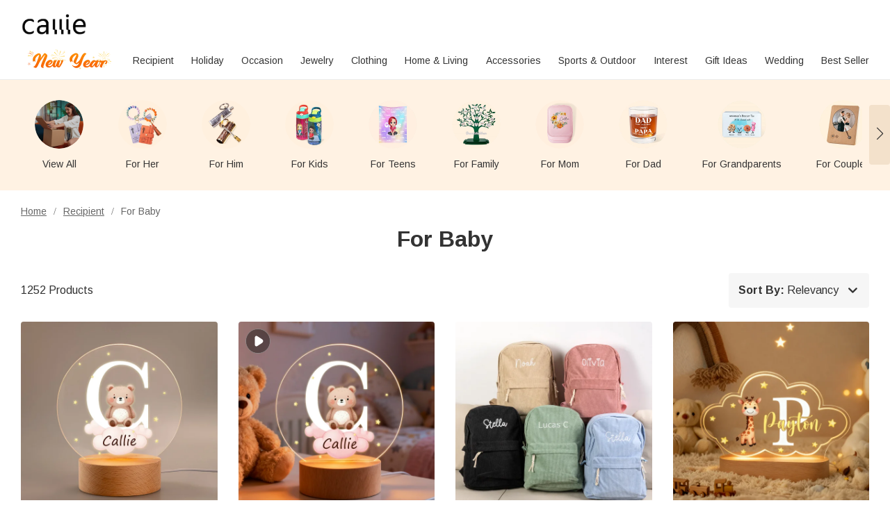

--- FILE ---
content_type: text/html; charset=UTF-8
request_url: https://au.callie.com/for-baby
body_size: 46561
content:
<!DOCTYPE html>
<html lang="en">
    <head>
        <meta charset="utf-8">
<link rel="preconnect" href="https://fonts.googleapis.com">
<link rel="preconnect" href="https://fonts.gstatic.com" crossorigin>
<link href="https://fonts.googleapis.com/css2?family=Arimo:ital,wght@0,400..700;1,400..700&display=swap" rel="stylesheet">
<link rel="preconnect" href="https://d5t30cggoiwyr.cloudfront.net" crossorigin="anonymous" />
<link rel="dns-prefetch" href="https://d5t30cggoiwyr.cloudfront.net">
<link rel="preconnect" href="https://d1w6lranmzyrqf.cloudfront.net" crossorigin="anonymous" />
<link rel="dns-prefetch" href="https://d1w6lranmzyrqf.cloudfront.net">
<link rel="preconnect" href="https://au-cdn.callie.com" crossorigin="anonymous" />
<link rel="dns-prefetch" href="https://au-cdn.callie.com">
<title>Personalized Gifts For Baby -Callie</title>

<meta name="viewport" content="width=device-width, minimum-scale=1.0, maximum-scale=1.0, initial-scale=1.0, user-scalable=no">
<meta http-equiv="X-UA-Compatible" content="IE=edge,chrome=1" />
<meta name="format-detection" content="telphone=no, email=no"/>
<!-- iOS Safari -->
<meta name="apple-mobile-web-app-capable" content="yes"/>
<!-- Set render engine for 360 browser-->
<meta name="renderer" content="webkit">
<meta name="keywords" content="">
<meta name="description" content="Celebrate the arrival of a precious baby with personalized gifts from CALLIE. From charming keepsakes and clothing to nursery decor and accessories, discover unique and customized presents that will create lasting memories.">
<meta name="author" content="callie">
<meta name="google-site-verification" content="nQdanWqqBSWMqGVU833b45Wzvp9EUmfBlNL1yQcmxZo" />
<link rel="shortcut icon" href="https://d5t30cggoiwyr.cloudfront.net/favicon.ico?v=25.4.6" />
<style>
@font-face { 
  font-family: 'iconfont';
  src: url('https://d5t30cggoiwyr.cloudfront.net/assets/css/index/yang/iconfont.woff2') format('woff2'), url('https://d5t30cggoiwyr.cloudfront.net/assets/css/index/yang/iconfont.woff') format('woff'), url('https://d5t30cggoiwyr.cloudfront.net/assets/css/index/yang/iconfont.ttf') format('truetype');
  font-display: swap;
}
.icon-go-top{background-image:url(https://d5t30cggoiwyr.cloudfront.net/assets/img/index/yang/icon-go-top.svg);}
.s-p{background-image:url(https://d5t30cggoiwyr.cloudfront.net/assets/img/index/mobile/prod_sprites.png);}
.icon-gift{background-image:url('https://d5t30cggoiwyr.cloudfront.net/assets/img/index/yang/icon-gift.svg')}
.benefits{background-image:url(https://d5t30cggoiwyr.cloudfront.net/assets/img/index/yang/vip-pc-bg@2x.png);}
.inspire-content .title .icon{background:url('https://d5t30cggoiwyr.cloudfront.net/assets/img/index/yang/icon-inspire.svg') no-repeat center / 16px 16px;}
.sp-99dias{background-image:url(https://d5t30cggoiwyr.cloudfront.net/assets/img/index/yang/icon-99dias.svg);}
.sp-seguro{background-image:url(https://d5t30cggoiwyr.cloudfront.net/assets/img/index/yang/icon-seguro.svg);}
.sp-seguro1{background-image:url(https://d5t30cggoiwyr.cloudfront.net/assets/img/index/yang/icon-privacy.svg);}
.icon-message-view{background-image: url('https://d5t30cggoiwyr.cloudfront.net/assets/img/index/yang/icon-message-view.svg');}
.icon-message-add{background-image: url('https://d5t30cggoiwyr.cloudfront.net/assets/img/index/yang/icon-message-add.svg');}
.icon-checked{background-image:url(https://d5t30cggoiwyr.cloudfront.net/assets/img/index/yang/icon-checked.svg);}
.icon-menu-support{background-image:url(https://d5t30cggoiwyr.cloudfront.net/assets/img/index/yang/icon-menu-support.svg);}
.outline-div .min-cart .cartItem-card::after {content: "Greeting Card";}
.outline-div .min-cart .gift-img::after{ content: "gift";}
.login-coupon-modal .dialog-header::after{background-image: url('https://d5t30cggoiwyr.cloudfront.net/assets/img/index/yang/login-title-image.png')}

</style>
<link href="https://d5t30cggoiwyr.cloudfront.net/assets/css/index/yang/public.css?v=25.4.6" rel="stylesheet" type="text/css">
<link href="https://d5t30cggoiwyr.cloudfront.net/assets/css/index/mobile/swiper-bundle.min.css" rel="stylesheet" type="text/css">
<link href="https://d5t30cggoiwyr.cloudfront.net/fe/calliePopup/callie-popup.min.css?v=25.4.6" rel="stylesheet" type="text/css">
<link href="https://d5t30cggoiwyr.cloudfront.net/assets/css/index/yang/pc/meta.css?v=25.4.6" rel="stylesheet" type="text/css">
<meta name="site-info" charset="utf-8" data-lang="us" data-lang-path="" data-app-language="en" data-siteUID="us"/>
<meta property="fb:app_id" content="144898452251806" />
<meta property="og:url" content="https://au.callie.com/error/htmlCached" />
<meta property="og:type" content="website" />
<meta property="og:title" content="Personalized Gifts For Baby -Callie" />
<meta property="og:description" content="Celebrate the arrival of a precious baby with personalized gifts from CALLIE. From charming keepsakes and clothing to nursery decor and accessories, discover unique and customized presents that will create lasting memories." />
<meta property="og:image" content="" />
<meta property="og:image:width" content="" />
<meta property="og:image:height" content="" />
<script>
var dataLayer=[{"user_id":0,"is_theme":"pc_yang","event_id":"4arkl8lqtefstf5b9lkpcnpour1767503416","session_id":"4arkl8lqtefstf5b9lkpcnpour","domain_country":"AU","user_type":0,"recommended_ab":1,"tt_source":"0","items":[{"item_id":14480,"product_id":14480,"item_sku":"CAJJ241813","item_name":"Personalised Fantasy Star Cloud Cute Forest Animal Initial Name LED Night Light with Wooden Base Nursery Decor Birthday Baby Shower Gift for Kids","currency":"AUD","price":"40.00","value":"40.00"},{"item_id":27533,"product_id":27533,"item_sku":"CAJJ241813-CAJJ241813-1","item_name":"Personalised Dreamy Star Cloud Multiple Animals Initial LED Night Light with Name and Wooden Base Room Decor Birthday Christmas Gift for Babies Kids","currency":"AUD","price":"40.00","value":"40.00"},{"item_id":25745,"product_id":25745,"item_sku":"CAPS251895","item_name":"Personalised Multicolor Corduroy Toddler School Bag with Embroidered Name Birthday Back to School Gift for Kids Toddlers","currency":"AUD","price":"46.00","value":"46.00"},{"item_id":26997,"product_id":26997,"item_sku":"CAJJ251997","item_name":"Personalised Cute Animals Star Cloud Style Acrylic LED Night Light with Name and Wooden Base Nursery Decor Birthday Anniversary Gift for Kid Newborn","currency":"AUD","price":"40.00","value":"40.00"},{"item_id":29668,"product_id":29668,"item_sku":"CAJJ252636-CAJJ252636-1","item_name":"Personalised Cute Wreath Animal Forest Clouds Acrylic LED Night Light with Initial Name and Wooden Base Nursery Decor Birthday Gift for Boys Girls","currency":"AUD","price":"40.00","value":"40.00"},{"item_id":26141,"product_id":26141,"item_sku":"CAJJ242172","item_name":"Personalised Cute Animal Baby's 1st Christmas Clear Acrylic Ornament with Name and Year Tree Decor Baby Shower Christmas Gift for Newborns","currency":"AUD","price":"26.00","value":"26.00"},{"item_id":24402,"product_id":24402,"item_sku":"CAPS250746","item_name":"Personalised Cute Forest Animals Acrylic LED Night Light with Name and Wooden Base Nursery Decor Baby Shower Birthday Gift for Boys Girls","currency":"AUD","price":"40.00","value":"40.00"},{"item_id":29594,"product_id":29594,"item_sku":"CAJJ252799-CAJJ252799-1","item_name":"Personalised Cute Cartoon Animal Constellations Acrylic LED Night Light with Initial Name and Wooden Base Nursery Decor Birthday Gift for Boys Girls","currency":"AUD","price":"40.00","value":"40.00"},{"item_id":29357,"product_id":29357,"item_sku":"CAJJ252729","item_name":"Personalised Wreath Animals Star Initial Acrylic LED Night Light with Name and Wooden Base Nursery Decor Birthday Gift for Kids","currency":"AUD","price":"40.00","value":"40.00"},{"item_id":29703,"product_id":29703,"item_sku":"PL252090-PL252090-1-PL252090-2","item_name":"Personalised Multicolour Checkered Design Soft Throw Blanket with Name and Initials Home Decor Birthday Gift for Children","currency":"AUD","price":"33.00","value":"33.00"},{"item_id":29460,"product_id":29460,"item_sku":"PG5047","item_name":"Personalised Wooden Toy Car Sedan Classic Car with Engraved Name Desk Decor Birthday Gift for Kids Car Lovers","currency":"AUD","price":"29.00","value":"29.00"},{"item_id":29684,"product_id":29684,"item_sku":"CAJJ252213","item_name":"Personalised Cute Dinosaur 10 oz Thermal Insulated Sippy Cup with Name and Handle Baby Shower Birthday Gift for Toddlers Kids","currency":"AUD","price":"48.00","value":"48.00"},{"item_id":29819,"product_id":29819,"item_sku":"CAPS253320-1-CAPS253320","item_name":"Personalised Teddy Bear Soft Alphabet Plush Pillow Nursery Decor Birthday Holiday Gift for Kids","currency":"AUD","price":"67.00","value":"67.00"},{"item_id":29259,"product_id":29259,"item_sku":"CAJJ251846","item_name":"Personalised Goose Bear Bunny Embroidered Name Ornament Nursery Decor Birthday Baby Shower Gift for Baby Newborn","currency":"AUD","price":"33.00","value":"33.00"},{"item_id":29555,"product_id":29555,"item_sku":"PG4933-1-PG4933","item_name":"Personalised Heart Fingerprint Necklace Dainty Jewellery with Engraved Handwriting Text Birthday Mother's Day Memorial Gift for Her","currency":"AUD","price":"40.00","value":"40.00"},{"item_id":29979,"product_id":29979,"item_sku":"CAFS250445-CAFS250445-1","item_name":"Personalised So God Made A Southern Boy Girl Baby Romper Baby Hunting Bodysuit with Name Baby Shower Little Hunter Gift for Newborns","currency":"AUD","price":"46.00","value":"46.00"},{"item_id":29266,"product_id":29266,"item_sku":"CAPS250957","item_name":"Personalised My First Easter Bib Peter Rabbit Cute Plush Stuffed Animal Toy with Name and Year Easter Gift for Kids Newborns Babies","currency":"AUD","price":"23.00","value":"23.00"},{"item_id":29265,"product_id":29265,"item_sku":"PG5000-2-PG5000-1-PG5000","item_name":"Personalised Bow Wrapping Paper Set of 3 with Name and Year and Text Baby's 1st Christmas DIY Craft Packaging Gift for New Parents","currency":"AUD","price":"14.00","value":"14.00"},{"item_id":29969,"product_id":29969,"item_sku":"PL252001","item_name":"Personalised Cute Cartoon Marine Animal Storage Basket with Name Toy Organizer Birthday Gift for Kids Parents","currency":"AUD","price":"38.00","value":"38.00"},{"item_id":29905,"product_id":29905,"item_sku":"PL252107","item_name":"Personalised Cute Easter Bunny-In-Egg Bunny Ears Basket with Name Easter Eggs Hunting Party Favors Gift for Boys Girls","currency":"AUD","price":"29.00","value":"29.00"}],"item_list_name":"For Baby","item_list_id":4916}];  
var nfaaData={"sid":"PHPSESSID","sign":"callie_au","cid_param":"4arkl8lqtefstf5b9lkpcnpour"};
</script>
<!-- Google Tag Manager -->
<!-- Google Tag Manager -->
<script>(function(w,d,s,l,i){w[l]=w[l]||[];w[l].push({'gtm.start':
new Date().getTime(),event:'gtm.js'});var f=d.getElementsByTagName(s)[0],
j=d.createElement(s),dl=l!='dataLayer'?'&l='+l:'';j.async=true;j.src=
'https://www.googletagmanager.com/gtm.js?id='+i+dl;f.parentNode.insertBefore(j,f);
})(window,document,'script','dataLayer','GTM-M33PT5W');</script>
<!-- End Google Tag Manager --><!-- End Google Tag Manager -->
<script>
  window.ServiceConfig = {
    path: { css: "https://d5t30cggoiwyr.cloudfront.net/assets/css/index", cdn: "https://d5t30cggoiwyr.cloudfront.net", image:"https://d5t30cggoiwyr.cloudfront.net/assets/img/index", js: "https://d5t30cggoiwyr.cloudfront.net/assets/js/index", s3:"https://d1w6lranmzyrqf.cloudfront.net" },
    public: {
      isLogin: "0",default_theme:"pc_yang",version:"25.4.6",isWebp: "0",
      data_trace_point_if_produce:"1", data_trace_point:"1",website_url:"",
      site:{"name":"Callie","beian":"11","cdnurl":"","version":"25.4.6","timezone":"Asia\/Shanghai","forbiddenip":"","languages":{"backend":"zh-cn","frontend":"en"},"fixedpage":"panelboard","configgroup":{"basic":"Basic","app":"App","email":"Email","dictionary":"Dictionary","frontend":"Frontend","login":"LoginC","coupons":"Coupons","VIP":"VIP","feast":"Feast","seo":"SEO"},"ignore_product_id":"1,2","usd_exchange_rate":"0.71","top_notice_color":"#040101","top_notice_bg":"#faa8a8","toptag_img":"\/uploads\/20211129\/96fc755fad15d87dba9bf6e07e8d6198.png","toptag_img_url":"","date_format":"yyyy-mm-dd","sitename":"callie","accept_redirect":[""],"accept_redirect0":{"us":"United States","ca":"Canada","fr":"France","de":"Germany","gb":"United Kingdom","au":"Australia","it":"Italy","nl":"Netherlands","es":"Spain","ie":"Ireland","no":"Norway","fi":"Finland","se":"Sweden"},"currency_position":0,"currency_point":"1","logo":"\/uploads\/20220922\/823f6dbeeb80bb6bce1d717ff6d02887.png","logo1":"\/uploads\/20220922\/823f6dbeeb80bb6bce1d717ff6d02887.png","mobile_logo":"\/uploads\/20220922\/823f6dbeeb80bb6bce1d717ff6d02887.png","mobile_logo1":"\/uploads\/20220922\/823f6dbeeb80bb6bce1d717ff6d02887.png","metatitle":"Callie AU: Personalized Gifts Shop For Every Occasion","metakeyword":"callie, personalized gifts, gift ideas, perfect gift, unique gifts, engraved gifts","metadescript":"Unique gift ideas at Callie, perfect for Xmas, Holiday Season or any moment. Make Gifting Moment Younique.","hot_search":["Wedding"," Dad"," Mom. Necklace"," Cow"],"gtm":"<!-- Google Tag Manager -->\r\n<script>(function(w,d,s,l,i){w[l]=w[l]||[];w[l].push({'gtm.start':\r\nnew Date().getTime(),event:'gtm.js'});var f=d.getElementsByTagName(s)[0],\r\nj=d.createElement(s),dl=l!='dataLayer'?'&l='+l:'';j.async=true;j.src=\r\n'https:\/\/www.googletagmanager.com\/gtm.js?id='+i+dl;f.parentNode.insertBefore(j,f);\r\n})(window,document,'script','dataLayer','GTM-M33PT5W');<\/script>\r\n<!-- End Google Tag Manager -->","no_gtm":"<!-- Google Tag Manager (noscript) -->\r\n<noscript><iframe src=\"https:\/\/www.googletagmanager.com\/ns.html?id=GTM-M33PT5W\"\r\nheight=\"0\" width=\"0\" style=\"display:none;visibility:hidden\"><\/iframe><\/noscript>\r\n<!-- End Google Tag Manager (noscript) -->","payment_method":["1","2"],"payment_method_default":"2","creditcard_type":[""],"assistant_logo":"\/uploads\/20220126\/1679dcddcbe2fa6bea968a22e95fd45e.png","support_pay_img":["\/uploads\/20250610\/2ba5adce106548eea77bf7a7ad98e680.png","\/uploads\/20211129\/b3c9bdc2824cf0b6f01ee71ca7c200b9.png","\/uploads\/20211129\/21e77aeac5b92bcdc094499dae329ccf.png","\/uploads\/20211129\/afca43323d4cac2499b59f7d84063808.png","\/uploads\/20211129\/18432429853e5fef434cccf07e069293.png","\/uploads\/20211129\/ad13e870e8c294f994670518b1296472.png","\/uploads\/20250224\/9afc784d80a1bb720c143e9f454e52e4.png","\/uploads\/20211129\/d837839244028b636f0b6d33a57f839d.png","\/uploads\/20250610\/3ce8cbf514aacac3d68621df1b7e7918.png","\/uploads\/20230317\/2780c45878751a620f2c0274afd7c30e.png"],"support_pay_img_mobile":["\/uploads\/20250610\/2ba5adce106548eea77bf7a7ad98e680.png","\/uploads\/20211129\/b3c9bdc2824cf0b6f01ee71ca7c200b9.png","\/uploads\/20211129\/21e77aeac5b92bcdc094499dae329ccf.png","\/uploads\/20211129\/afca43323d4cac2499b59f7d84063808.png","\/uploads\/20211129\/18432429853e5fef434cccf07e069293.png","\/uploads\/20211129\/ad13e870e8c294f994670518b1296472.png","\/uploads\/20250224\/9afc784d80a1bb720c143e9f454e52e4.png","\/uploads\/20211129\/d837839244028b636f0b6d33a57f839d.png","\/uploads\/20250610\/3ce8cbf514aacac3d68621df1b7e7918.png","\/uploads\/20230317\/2780c45878751a620f2c0274afd7c30e.png"],"wish_empty":"\/uploads\/20220721\/b44fc7013e113cb08529e6b8ad822855.png","wish_empty_mobile":"\/uploads\/20220721\/aef4dbf19edb15f524ed1b0dd49a7d0b.png","shipping_position":"0","shipping_free_tip":"<p>Your order qualifies for&nbsp;<span style=\"color: #e03e2d;\"><strong>FREE STANDARD SHIPPING<\/strong><\/span>!<\/p>","shipping_mobile":"<div style=\"width: 100%; display: inline-block; vertical-align: bottom; font-size: 14px;\">\r\n<h2 style=\"margin-bottom: 8px; line-height: 20px; font-size: 0;\"><img style=\"font-size: 0; display: inline-block; width: 20px; height: 20px; background-color: transparent; vertical-align: bottom; margin: 0;\" src=\"https:\/\/d1w6lranmzyrqf.cloudfront.net\/uploads\/20240226\/46c49128e416cf48e8dc1b22fe0f99a8.png\" width=\"20\" height=\"20\" \/> <span style=\"display: inline-block; font-size: 16px; line-height: 20px; margin-left: 6px; vertical-align: bottom;\">Delivery<\/span><\/h2>\r\n<h3 style=\"margin-top: 8px; margin-bottom: 8px; line-height: 1.2; font-size: 12px;\">Delivery Time = Processing Time (Generally 1-5 business days) + Shipping Time<\/h3>\r\n<div style=\"background-color: #f6f6f6; border-radius: 4px; padding: 0 8px 8px;\">\r\n<table style=\"border-collapse: separate; width: 100%; border-style: none; padding: 0; margin: 0 auto;\" border=\"0\" cellpadding=\"0\">\r\n<thead>\r\n<tr style=\"-webkit-user-drag: none; -webkit-app-region: no-drag; vertical-align: top; height: auto;\">\r\n<th style=\"-webkit-user-drag: none; -webkit-app-region: no-drag; padding: 8px; overflow-wrap: break-word; line-height: 1.2; width: 40.75%; text-align: left; background-color: #f6f6f6; border: none;\">Method &amp; Price<\/th>\r\n<th style=\"-webkit-user-drag: none; -webkit-app-region: no-drag; padding: 8px; overflow-wrap: break-word; line-height: 1.2; width: 59.25%; text-align: left; background-color: #f6f6f6; border: none;\">Shipping Time<\/th>\r\n<\/tr>\r\n<\/thead>\r\n<tbody style=\"-webkit-user-drag: none; -webkit-app-region: no-drag;\">\r\n<tr style=\"-webkit-user-drag: none; -webkit-app-region: no-drag; vertical-align: top; height: auto;\">\r\n<td class=\"\" style=\"-webkit-user-drag: none; -webkit-app-region: no-drag; padding: 8px; overflow-wrap: break-word; line-height: 1.2; width: 40.75%; text-align: left; border-bottom: 1px solid #EEEEEE; background-color: #fff; border-radius: 4px 0 0 0;\">\r\n<div style=\"line-height: 1.2; font-size: 14px;\">Standard<\/div>\r\n<div style=\"line-height: 1.2; font-size: 14px;\">AU$6.0<\/div>\r\n<\/td>\r\n<td class=\"\" style=\"-webkit-user-drag: none; -webkit-app-region: no-drag; padding: 8px; overflow-wrap: break-word; line-height: 1.2; text-align: left; width: 59.25%; border-bottom: 1px solid #EEEEEE; border-left: none; background-color: #fff; border-radius: 0 4px 0 0;\">\r\n<div style=\"line-height: 1.2; font-size: 14px;\"><strong class=\"ff-hb\">{min_day|id=3}-{max_day|id=3}<\/strong> Days<\/div>\r\n<\/td>\r\n<\/tr>\r\n<tr style=\"-webkit-user-drag: none; -webkit-app-region: no-drag; vertical-align: top; height: auto;\">\r\n<td class=\"\" style=\"-webkit-user-drag: none; -webkit-app-region: no-drag; padding: 8px; overflow-wrap: break-word; line-height: 1.2; text-align: left; width: 40.75%; border-bottom: 1px solid #EEEEEE; background-color: #fff;\">\r\n<div style=\"line-height: 1.2; font-size: 14px;\">Expedited<\/div>\r\n<div style=\"line-height: 1.2; font-size: 14px;\">AU$14.0<\/div>\r\n<\/td>\r\n<td class=\"\" style=\"-webkit-user-drag: none; -webkit-app-region: no-drag; padding: 8px; overflow-wrap: break-word; line-height: 1.2; text-align: left; width: 59.25%; border-bottom: 1px solid #EEEEEE; border-left: none; background-color: #fff;\">\r\n<div style=\"line-height: 1.2; font-size: 14px;\"><strong class=\"ff-hb\">{min_day|id=1}-{max_day|id=1}<\/strong> Days<\/div>\r\n<\/td>\r\n<\/tr>\r\n<tr style=\"-webkit-user-drag: none; -webkit-app-region: no-drag; vertical-align: top; height: auto;\">\r\n<td class=\"\" style=\"-webkit-user-drag: none; -webkit-app-region: no-drag; padding: 8px; overflow-wrap: break-word; line-height: 1.2; text-align: left; width: 40.75%; background-color: #fff; border-radius: 0 0 0 4px;\">\r\n<div style=\"line-height: 1.2; font-size: 14px;\">Urgent<\/div>\r\n<div style=\"line-height: 1.2; font-size: 14px;\">AU$36.0<\/div>\r\n<\/td>\r\n<td class=\"\" style=\"-webkit-user-drag: none; -webkit-app-region: no-drag; padding: 8px; overflow-wrap: break-word; line-height: 1.2; text-align: left; width: 59.25%; border-left: none; background-color: #fff; border-radius: 0 0 4px 0;\">\r\n<div style=\"line-height: 1.2; font-size: 14px;\"><strong class=\"ff-hb\">{min_day|id=2}-{max_day|id=2}<\/strong> Days<\/div>\r\n<\/td>\r\n<\/tr>\r\n<\/tbody>\r\n<\/table>\r\n<\/div>\r\n<\/div>\r\n<div style=\"width: 100%; margin-top: 20px; display: block; font-size: 14px;\">\r\n<h2 style=\"margin-bottom: 8px; line-height: 20px; font-size: 0;\"><img style=\"font-size: 0; display: inline-block; width: 20px; height: 20px; background-color: transparent; vertical-align: bottom; margin: 0;\" src=\"https:\/\/d1w6lranmzyrqf.cloudfront.net\/uploads\/20240226\/a2a03a3074170fcdd78017d53eb1770b.png\" width=\"20\" height=\"20\" \/> <span style=\"display: inline-block; font-size: 16px; line-height: 20px; margin-left: 6px; vertical-align: bottom;\">99 Days Return<\/span><\/h2>\r\n<p style=\"margin: 8px 0; line-height: 1.2;\">Should you not be totally satisfied with your items we offer 99 day returns and exchanges service to ensure you are left as happy as possible.<\/p>\r\n<p style=\"margin: 8px 0; line-height: 1.2;\">Please see <a class=\"popup-b2t\" style=\"color: #468cff; text-decoration: underline;\" data-_url=\"\/user\/page#returns-policy\" data-key=\"returns-policy\" data-express=\"1\" data-_level=\"2\">here<\/a> for the full list of terms and conditions for our refund and exchange policy.<\/p>\r\n<\/div>","shipping":"<div style=\"width: 100%; display: inline-block; vertical-align: bottom; font-size: 14px;\">\r\n<h2 style=\"margin-bottom: 8px; line-height: 20px; font-size: 0;\"><img style=\"font-size: 0; display: inline-block; width: 20px; height: 20px; background-color: transparent; vertical-align: bottom; margin: 0;\" src=\"https:\/\/d1w6lranmzyrqf.cloudfront.net\/uploads\/20240226\/46c49128e416cf48e8dc1b22fe0f99a8.png\" width=\"20\" height=\"20\" \/> <span style=\"display: inline-block; font-size: 16px; line-height: 20px; margin-left: 6px; vertical-align: bottom;\">Delivery<\/span><\/h2>\r\n<h3 style=\"margin-top: 8px; margin-bottom: 20px; line-height: 1.2; font-size: 14px;\">Delivery Time = Processing Time (Generally 1-5 business days) + Shipping Time<\/h3>\r\n<div style=\"background-color: #f6f6f6; border-radius: 4px; padding: 0 12px 12px; display: inline-block; width: 100%;\">\r\n<table style=\"border-collapse: separate; width: 100% !important; border-style: none; padding: 0; margin: 0; max-width: 100%;\" border=\"0\" cellpadding=\"0\">\r\n<thead>\r\n<tr style=\"-webkit-user-drag: none; -webkit-app-region: no-drag; vertical-align: top; height: auto;\">\r\n<th style=\"-webkit-user-drag: none; -webkit-app-region: no-drag; padding: 12px; overflow-wrap: break-word; line-height: 1.2; width: 32%; text-align: left; background-color: #f6f6f6; border: none;\">Shipping Method<\/th>\r\n<th style=\"-webkit-user-drag: none; -webkit-app-region: no-drag; padding: 12px; overflow-wrap: break-word; line-height: 1.2; width: 14%; text-align: left; background-color: #f6f6f6; border: none;\">Price<\/th>\r\n<th style=\"-webkit-user-drag: none; -webkit-app-region: no-drag; padding: 12px; overflow-wrap: break-word; line-height: 1.2; width: 54%; text-align: left; background-color: #f6f6f6; border: none;\">Shipping Time<\/th>\r\n<\/tr>\r\n<\/thead>\r\n<tbody style=\"-webkit-user-drag: none; -webkit-app-region: no-drag;\">\r\n<tr style=\"-webkit-user-drag: none; -webkit-app-region: no-drag; vertical-align: top; height: auto;\">\r\n<td class=\"\" style=\"-webkit-user-drag: none; -webkit-app-region: no-drag; padding: 12px; overflow-wrap: break-word; line-height: 1.2; width: 32%; text-align: left; border-bottom: 1px solid #EEEEEE; background-color: #fff; border-radius: 4px 0 0 0;\">\r\n<div style=\"line-height: 1.2; font-size: 14px;\">Standard Shipping<\/div>\r\n<\/td>\r\n<td class=\"\" style=\"-webkit-user-drag: none; -webkit-app-region: no-drag; padding: 12px; overflow-wrap: break-word; line-height: 1.2; text-align: left; width: 14%; border-bottom: 1px solid #EEEEEE; border-left: none; background-color: #fff;\">\r\n<div style=\"line-height: 1.2; font-size: 14px;\">AU$6.0<\/div>\r\n<\/td>\r\n<td class=\"\" style=\"-webkit-user-drag: none; -webkit-app-region: no-drag; padding: 12px; overflow-wrap: break-word; line-height: 1.2; text-align: left; width: 54%; border-bottom: 1px solid #EEEEEE; border-left: none; background-color: #fff; border-radius: 0 4px 0 0;\">\r\n<div style=\"line-height: 1.2; font-size: 14px;\"><strong class=\"ff-hb\">{min_day|id=3}-{max_day|id=3}<\/strong> Days<\/div>\r\n<\/td>\r\n<\/tr>\r\n<tr style=\"-webkit-user-drag: none; -webkit-app-region: no-drag; vertical-align: top; height: auto;\">\r\n<td class=\"\" style=\"-webkit-user-drag: none; -webkit-app-region: no-drag; padding: 12px; overflow-wrap: break-word; line-height: 1.2; text-align: left; width: 32%; border-bottom: 1px solid #EEEEEE; background-color: #fff;\">\r\n<div style=\"line-height: 1.2; font-size: 14px;\">Expedited Shipping<\/div>\r\n<\/td>\r\n<td class=\"\" style=\"-webkit-user-drag: none; -webkit-app-region: no-drag; padding: 12px; overflow-wrap: break-word; line-height: 1.2; text-align: left; width: 14%; border-bottom: 1px solid #EEEEEE; border-left: none; background-color: #fff;\">\r\n<div style=\"line-height: 1.2; font-size: 14px;\">AU$14.0<\/div>\r\n<\/td>\r\n<td class=\"\" style=\"-webkit-user-drag: none; -webkit-app-region: no-drag; padding: 12px; overflow-wrap: break-word; line-height: 1.2; text-align: left; width: 54%; border-bottom: 1px solid #EEEEEE; border-left: none; background-color: #fff;\">\r\n<div style=\"line-height: 1.2; font-size: 14px;\"><strong class=\"ff-hb\">{min_day|id=1}-{max_day|id=1}<\/strong> Days<\/div>\r\n<\/td>\r\n<\/tr>\r\n<tr style=\"-webkit-user-drag: none; -webkit-app-region: no-drag; vertical-align: top; height: auto;\">\r\n<td class=\"\" style=\"-webkit-user-drag: none; -webkit-app-region: no-drag; padding: 12px; overflow-wrap: break-word; line-height: 1.2; text-align: left; width: 32%; background-color: #fff; border-radius: 0 0 0 4px;\">\r\n<div style=\"line-height: 1.2; font-size: 14px;\">Urgent Shipping<\/div>\r\n<\/td>\r\n<td class=\"\" style=\"-webkit-user-drag: none; -webkit-app-region: no-drag; padding: 12px; overflow-wrap: break-word; line-height: 1.2; text-align: left; width: 14%; border-bottom: 1px solid #EEEEEE; border-left: none; background-color: #fff;\">\r\n<div style=\"line-height: 1.2; font-size: 14px;\">AU$36.0<\/div>\r\n<\/td>\r\n<td class=\"\" style=\"-webkit-user-drag: none; -webkit-app-region: no-drag; padding: 12px; overflow-wrap: break-word; line-height: 1.2; text-align: left; width: 54%; border-left: none; background-color: #fff; border-radius: 0 0 4px 0;\">\r\n<div style=\"line-height: 1.2; font-size: 14px;\"><strong class=\"ff-hb\">{min_day|id=2}-{max_day|id=2}<\/strong> Days<\/div>\r\n<\/td>\r\n<\/tr>\r\n<\/tbody>\r\n<\/table>\r\n<\/div>\r\n<\/div>\r\n<div style=\"width: 100%; margin-top: 20px; display: block; font-size: 14px;\">\r\n<h2 style=\"margin-bottom: 8px; line-height: 20px; font-size: 0;\"><img style=\"font-size: 0; display: inline-block; width: 20px; height: 20px; background-color: transparent; vertical-align: bottom; margin: 0;\" src=\"https:\/\/d1w6lranmzyrqf.cloudfront.net\/uploads\/20240226\/a2a03a3074170fcdd78017d53eb1770b.png\" width=\"20\" height=\"20\" \/> <span style=\"display: inline-block; font-size: 16px; line-height: 20px; margin-left: 6px; vertical-align: bottom;\">99 Days Return<\/span><\/h2>\r\n<p style=\"margin: 8px 0; line-height: 1.2;\">Should you not be totally satisfied with your items we offer 99 day returns and exchanges service to ensure you are left as happy as possible.<\/p>\r\n<p style=\"margin: 8px 0; line-height: 1.2;\">Please see <a class=\"popup-b2t\" style=\"color: #468cff; text-decoration: underline;\" data-_url=\"\/user\/page#returns-policy\" data-key=\"returns-policy\" data-express=\"1\" data-_level=\"2\">here<\/a> for the full list of terms and conditions for our refund and exchange policy.<\/p>\r\n<\/div>","mapaddress_key":"AIzaSyAbgAnoIaP3UlI2w6GKaT7DN3s_4zdlwCU","shipping_tip":"","mapbox_key":"pk.eyJ1IjoibGlubWluZyIsImEiOiJja3Q4YXBlamcxMGZ3MnZxa3M1c2hoYWkzIn0.YrfgylFbHt0pVsIrqEPXHA","email_warning_error":"","email_warning_order":"","warning_cart_pay":"8","warning_pay_unpay":"8","cookie_accept_country":"1","cookie_accept_limit":"7","cookie_accept_content":"<p>We use cookies to give you the best shopping experience. If you continue to use our services, we will assume that you agree to the use of such cookies. <a href=\"\/privacy-policy\">Learn more<\/a><\/p>","black_email_order_msg":"Unfortunately, we regret to inform you that we were unable to validate the payment information you provided.\r\n\r\nWe suggest you contact your financial institution to resolve the security concerns related to this payment.\r\n\r\nWe take security very seriously to keep our customers, other credit card holders, and Callie safe. Once again, we apologize for any inconvenience.","common_script":"<script>\r\n;(function(nfaaData){\r\n    if (nfaaData!=null) {\r\n        !(function (e, t, n, g, i) {\r\n            e[i] = e[i] || function () {\r\n            (e[i].q = e[i].q || []).push(arguments);\r\n            }, n = t.createElement('script'), tag = t.getElementsByTagName('script')[0], n.async = 1, n.src = (document.location.protocol == 'https:' ? 'https:\/\/' : 'http:\/\/') + g, tag.parentNode.insertBefore(n, tag);\r\n        }(window, document, 'script', 'analytics.bomiv.com\/static\/js\/nfaa.1.2.js', 'nfaa'));\r\n        var host = window.location.host;\r\n        var sid = 'PHPSESSID',sign = host, type = '',cgData={};\r\n        try{\r\n            sid = nfaaData['cid_param'] || '';\r\n            sign = nfaaData['sign'] || sign;\r\n            type = nfaaData['type'] || '';\r\n            cgData = nfaaData['cg_data'] || cgData;\r\n        } catch (e){}\r\n        nfaa('init', sign, {cid_param: sid,req: 'analytics.bomiv.com\/api\/v1\/event\/push', autoPage: true, cg:cgData});\r\n        if (type!='') {\r\n            nfaa('event', type, nfaaData);\r\n        }\r\n    }\r\n})(typeof nfaaData!='undefined'?nfaaData:null);\r\n\r\n\r\n\r\n<\/script>","cart_paypal_button":"1","cart_paypal_img":"\/uploads\/20241114\/b3553f7fbd350b0f82eef3c18eef9d68.png","mobile_cart_paypal_img":"\/uploads\/20241114\/b3553f7fbd350b0f82eef3c18eef9d68.png","cart_paypal_desc":"The delivery address will be taken from PayPal account (If checkout at PayPal)","guide_to_user":"3","page_klarna":{"klarna":""},"pay_success_klarna":"","klarna_lib_js":"","klarna_placement":{"product":""},"afterpay_lib_js":"<script  src=\"https:\/\/js.afterpay.com\/afterpay-1.x.js\"  id=\"afterpay-placement-script\" data-min=\"20.00\" data-max=\"1000.00\" async><\/script>","afterpay_placement":{"product":"<afterpay-placement data-locale=\"en_AU\" data-currency=\"AUD\" data-amount=\"{Amount}\"><\/afterpay-placement>"},"paypal_lib_js":"","paypal_placement":[],"placement_order":{"klarna":"klarna","afterpay":"afterpay","paypal":"paypal"},"faq_metatitle":"","frequent_ip_order_second":"43200","frequent_ip_order_second_times":"100","frequent_order_paysecond":"43200","frequent_order_paysecond_times":"10","search_word":"","google_map_address":"1","cart_edit":"1","review_country_image":"1","size_guide_type":"0","product_qualification":["\/uploads\/20241122\/78db460812847bbbb6e4e02f85c1e4cd.png"],"quick_delivery_label":"1","user_image":["\/uploads\/20230425\/707f48f8242024eab2b345c1805fc856.jpg","\/uploads\/20230425\/c8de8ec557fa6e2301bed8347449e370.jpg","\/uploads\/20230425\/9c874e5689012b02fd6d192cd5c62dfd.jpg","\/uploads\/20230425\/d0d2e2431a5769913c51d00467be84b4.jpg","\/uploads\/20230425\/7dcb8f10a1d76badda976b7a74d93a83.jpg","\/uploads\/20230425\/b47b5df8b53055448ed00e8081d6af87.jpg"],"fast_address":"2","ssl_image":"\/uploads\/20230323\/a08c33bbbda795500ff251a489feca5a.png","cart_festivals_image":"","reachable_time":"","custom_no":"\/uploads\/20230614\/a40257825afebcfce0a38465f2c5d369.png","data_trace_point":"1","product_qualification_mobile":["\/uploads\/20241122\/7393683c3ff1b9caa46388523cfcc99b.png"],"product_page_subtotal":"0","product_page_box":"1","product_card_expand":"0","product_card_status":"0","product_live_preview":"1","reachable_time_exclude_ids":"","begin_coupon":"0","auto_coupon":"0","coupon_disable2_tip":"<p>Buy AU${$spread_price} more to enjoy {$sale_off}% OFF and save AU${$sale_price} on your regular-priced items.&nbsp; <span style=\"background-color: #ffffff;\">&nbsp; <strong><span style=\"color: #982525;\"><a style=\"background-color: #ffffff; color: #982525;\" href=\"{$sale_prod}\"><span style=\"text-decoration: underline;\">Add<\/span><\/a><\/span>&nbsp;<\/strong><\/span><\/p>","coupon_enable2_tip":"<p>Congrats! Check out now to enjoy {$sale_off}% OFF on regular-priced items. Apply code&nbsp;<span style=\"background-color: #ffffff;\"><strong> <span style=\"color: #169179;\"><span style=\"color: #1d493a;\">{$sale_code}<\/span>&nbsp;<\/span><\/strong><\/span> on next page to save ${$sale_price}.<\/p>","coupon_disable1_tip":"<p>Buy AU${$spread_price} more to enjoy AU${$sale_price} OFF.&nbsp; <span style=\"background-color: #ffffff;\">&nbsp; <strong><span style=\"color: #982525;\"><a style=\"background-color: #ffffff; color: #982525;\" href=\"{$sale_prod}\"><span style=\"text-decoration: underline;\">Add<\/span><\/a><\/span><\/strong><strong>&nbsp;<\/strong><\/span><\/p>","coupon_enable1_tip":"<p>Congrats! Check out now to enjoy AU${$sale_price} OFF on regular-priced items. Apply code <span style=\"background-color: #ffffff;\"><strong>&nbsp; <span style=\"color: #1d493a;\">{$sale_code}<\/span>&nbsp;<\/strong><\/span>&nbsp;on next page.<\/p>","checkout_coupon_enable2_tip":"<p>Enjoy {$sale_off}% OFF on regular-priced items. Apply code:&nbsp;<strong><span style=\"background-color: #ffffff;\"> <span style=\"color: #1d493a;\">{$sale_code}<\/span> <\/span>&nbsp;<\/strong><\/p>","checkout_coupon_enable1_tip":"<p>Enjoy AU${$sale_price} OFF on regular-priced items. Apply code:&nbsp;<strong><span style=\"background-color: #ffffff;\"> <span style=\"color: #1d493a;\">{$sale_code}<\/span> <\/span>&nbsp;<\/strong><\/p>","product_coupon_disable2_tip":"","product_coupon_enable2_tip":"<p>Congrats! Check out now to enjoy {$sale_off}% OFF on this item.&nbsp;<\/p>","product_coupon_disable1_tip":"","product_coupon_enable1_tip":"<p>Congrats! Check out now to enjoy AU${$sale_price} OFF.&nbsp;<\/p>","coupon_enable_tip_bg":"#1d493a","coupon_enable_tip_color":"#ffffff","coupon_disable_tip_bg":"#982525","coupon_disable_tip_color":"#ffffff","coupon_show_checkout":"1","coupon_show_cart":"0","membership_page":"0","vip_image":"\/uploads\/20211028\/7f3b28a04cffaf2146644651ab9fb611.jpg","vip_image_mobile":"\/uploads\/20211028\/5c50b62ef103eb87050ed6ba17b716d4.jpg","vip_join_banner":"\/uploads\/20211028\/1228a36adc83de22eadecc16cb772ae4.jpg","vip_join_banner_mobile":"\/uploads\/20211028\/00503a1276da194672d2813b8590e516.jpg","vip_joined_banner":"\/uploads\/20211028\/c867c2688420800ed8a6201d736fac79.jpg","vip_joined_banner_mobile":"\/uploads\/20211028\/4a6fb81b9b4615e32d8e90dd8b94b95d.jpg","vip_price":"19.9","vip_rights":["\/uploads\/20211028\/c25cb8c1f69e4c70f4906cc33d1df789.jpg","\/uploads\/20211028\/11a23860e2a925f3194007e1ed7b5c79.jpg"],"feast_begin_time":"2025-10-20 16:33:21","feast_end_time":"2025-12-26 00:00:00","feast_logo":"\/uploads\/20251020\/1e37fc5601e46cc5c5afcf783a98ef25.gif","feast_logo_mobile":"\/uploads\/20251020\/1e37fc5601e46cc5c5afcf783a98ef25.gif","feast_assistant_logo":"","feast_category_id":"1","feast_category_image":[""],"feast_category_bgcolor":"255,243,239,1","feast_category_bgopacity":"100","feast_category_words_yangcolor":"#ff5f45","feast_category_words_color":"#c80002","feast_top_color":"#fefafa","feast_cart_bg":"#ff5f45","feast_bg_image":"","feast_category_border_image":"\/uploads\/20251020\/a290d4fb9b2bcc07dc38fc2c1f6b1875.png","feast_ab_test":"0","feast_ab_image":"","feast_web_entry_color":"#ff5f45","feast_web_navigation_color":"#ff5f45","feast_category_image_selected":[""],"feast_category_level_image":[""],"feast_category_level_towimage":[""],"feast_category_hover_image":"#ff5f45","feast_animation":"0","feast_background_color":"#ffefe7","feast_text_color":"#f8472a","feast_link_color":"#518f36","feast_countdown_color":"#45ba36","mail_type":"1","mail_verify_type":"1","mail_from_name":"au.callie","hreflang":{"en-us":"www.callie.com","en-gb":"uk.callie.com","en-ca":"ca.callie.com","de":"www.callie.de","fr":"fr.callie.com","en-au":"au.callie.com","x-default":"www.callie.com"},"meta_title_suffix":"- CALLIE","ab_arate":"50","ab_brate":"50","b_pc_theme":"","b_mobile_theme":"","checkout_pay_domain":"https:\/\/api-pay-au.callie.com\/","checkout_pc_url":"https:\/\/pay-au.callie.com\/pc\/order\/index.html","checkout_mobile_url":"https:\/\/pay-au.callie.com\/mobile\/order\/index.html","b_checkout_mobile_url":"","checkout_url_cookie_key":"","checkout_url_cookie_value":"","psd_draw_url":"https:\/\/prod.ps.callie.cc\/produce\/draw","exchange_rate_rounding":"[{\"code\":\"US\",\"rate\":\"0.64\",\"round\":\"0.1\",\"round_options\":\"\"},{\"code\":\"GB\",\"rate\":\"0.64\",\"round\":\"0.1\",\"round_options\":\"\"},{\"code\":\"AU\",\"rate\":\"1\",\"round\":\"0.1\",\"round_options\":\"\"},{\"code\":\"CA\",\"rate\":\"0.88\",\"round\":\"0.1\",\"round_options\":\"\"},{\"code\":\"DE\",\"rate\":\"0.64\",\"round\":\"0.1\",\"round_options\":\"\"},{\"code\":\"FR\",\"rate\":\"0.64\",\"round\":\"0.1\",\"round_options\":\"\"},{\"code\":\"NL\",\"rate\":\"0.64\",\"round\":\"0.1\",\"round_options\":\"\"},{\"code\":\"IT\",\"rate\":\"0.64\",\"round\":\"0.1\",\"round_options\":\"\"},{\"code\":\"ES\",\"rate\":\"0.64\",\"round\":\"0.1\",\"round_options\":\"\"},{\"code\":\"IE\",\"rate\":\"0.64\",\"round\":\"0.1\",\"round_options\":\"\"},{\"code\":\"NO\",\"rate\":\"7\",\"round\":\"0.1\",\"round_options\":\"\"},{\"code\":\"FI\",\"rate\":\"0.64\",\"round\":\"0.1\",\"round_options\":\"\"},{\"code\":\"SE\",\"rate\":\"7\",\"round\":\"0.1\",\"round_options\":\"\"}]","review_sync_switch":"1","exclude_promotion_product_ids":"1,2","exclude_coupon_product_ids":"1,2","search_price_filter":"[{\"type\":\"lt\",\"template\":\"Under {price2}\",\"effect\":\"Under AU$30\",\"value1\":\"\",\"value2\":\"30\"},{\"type\":\"range\",\"template\":\"{price1} to {price2}\",\"effect\":\"AU$30 to AU$40\",\"value1\":\"30\",\"value2\":\"40\"},{\"type\":\"range\",\"template\":\"{price1} to {price2}\",\"effect\":\"AU$40 to AU$50\",\"value1\":\"40\",\"value2\":\"50\"},{\"type\":\"gt\",\"template\":\"Over {price1}\",\"effect\":\"Over AU$50\",\"value1\":\"50\",\"value2\":\"\"}]","if_search_api":"1","if_search_suggest":"1","feast_category_border_mobile":"\/uploads\/20251020\/453ea8647c2fd0694afb36afeb8b7f0d.png","simple_title":"0","b_checkout_pc_url":"","special_test_product_ids":"19228,19229,19230,19231","support_pay_img_new":"[{\"image\":\"\/uploads\/20250610\/2ba5adce106548eea77bf7a7ad98e680.png\",\"pay_name\":\"PCI DSS\",\"describe\":\"This website is PCI DSS 4.0 certified, ensuring that your payment information is fully encrypted and securely protected throughout the entire transaction process.\"},{\"image\":\"\/uploads\/20240717\/7f422ab866b6a595ff65ca44807d419d.svg\",\"pay_name\":\"VISA\",\"describe\":\"A globally accepted payment card that allows for secure and convenient spending and withdrawals around the world.\"},{\"image\":\"\/uploads\/20240717\/977a51a23ef66d4b82ce4b1d6f099d25.svg\",\"pay_name\":\"mastercard\",\"describe\":\"An international payment card that offers shopping and withdrawal services worldwide, ensuring the security and convenience of payments.\"},{\"image\":\"\/uploads\/20240717\/92156dff621cdaec8e471614545c76d1.png\",\"pay_name\":\"AMERICAN EXPRESS\",\"describe\":\"An international credit card that offers premium services, commonly used for travel and entertainment expenses.\"},{\"image\":\"\/uploads\/20240717\/c208db98f43b0de6b141b7b1cabf41ee.png\",\"pay_name\":\"DISCOVER\",\"describe\":\"A credit card issued in the United States, offering various spending rewards and benefits, primarily used in North America.\"},{\"image\":\"\/uploads\/20240717\/b130057202484f6b29290cbe1a184483.png\",\"pay_name\":\"Diners Club International\",\"describe\":\"An international credit card focused on business and travel expenses.\"},{\"image\":\"\/uploads\/20250225\/9afc784d80a1bb720c143e9f454e52e4.png\",\"pay_name\":\"JCB\",\"describe\":\"A renowned payment brand from Japan, offering a wide range of credit and debit cards and providing secure and convenient payment solutions for in-person and online transactions globally. \"},{\"image\":\"\/uploads\/20240717\/49046215cb4983666328716971459620.svg\",\"pay_name\":\"PayPal\",\"describe\":\"A globally renowned online payment platform that allows users to make electronic payments and transfers quickly and securely, also including installment payments\"},{\"image\":\"\/uploads\/20250610\/3ce8cbf514aacac3d68621df1b7e7918.png\",\"pay_name\":\"afterpay\",\"describe\":\"Afterpay is a buy now, pay later platform that lets you pay for your items in 4 instalments over 6 weeks, interest free.\"},{\"image\":\"\/uploads\/20240717\/a2dbeffd81037091b560dcddf6bb795c.svg\",\"pay_name\":\"ApplePay\",\"describe\":\"Apple's mobile payment and digital wallet service, which allows users to make secure payments conveniently using devices such as iPhone and Apple Watch.\"}]","img_background_choice":"1","img_background_color":"#fffaf0","img_background_picture":"\/uploads\/20240717\/51a3860e4739ea6c6d3a0f34fc56cd46.jpg","product_recomment":"0","confirm_page_script":"","exclude_cart_email_product_ids":"1,2","is_new_old_feature":"2","batch_product_reviews_jump":"1","app_android_packname":"android","app_ios_appid":"0","app_page_config":{"privacy":"\/apps-privacy-policy","terms":"\/terms-of-us","returns":"\/returns-policy","delivery":"\/delivery-shipping","payment":"\/payment-methods","contact":"\/contact-us","about":"\/about-us","faq":"\/index\/faq","points-rules":"\/points-rules","points-get":"\/points-get","points-use":"\/points-use","security-code":"\/security-code","coupon-service-regulations":"\/coupon-service-regulations"},"app_android_upgrade":"[{\"min\":\"1\",\"max\":\"81\",\"type\":\"0\",\"title\":\"New version available\",\"content\":\"Your version is outdated. Please update to the latest version to unlock new features and smoother performance.\"}]","app_iso_upgrade":"[{\"min\":\"1\",\"max\":\"81\",\"type\":\"0\",\"title\":\"New version available\",\"content\":\"Your version is outdated. Please update to the latest version to unlock new features and smoother performance.\"}]","support_description_img":"","custom_version":"2025122601","email_suffix_completion":"[{\"email_suffix\":\"gmail.com\"},{\"email_suffix\":\"hotmail.com\"},{\"email_suffix\":\"bigpond.com\"},{\"email_suffix\":\"outlook.com\"},{\"email_suffix\":\"yahoo.com.au\"},{\"email_suffix\":\"yahoo.com\"},{\"email_suffix\":\"icloud.com\"},{\"email_suffix\":\"live.com.au\"},{\"email_suffix\":\"bigpond.net.au\"},{\"email_suffix\":\"live.com\"},{\"email_suffix\":\"optusnet.com.au\"},{\"email_suffix\":\"y7mail.com\"},{\"email_suffix\":\"outlook.com.au\"},{\"email_suffix\":\"me.com\"},{\"email_suffix\":\"iinet.net.au\"},{\"email_suffix\":\"hotmail.com.au\"},{\"email_suffix\":\"msn.com\"},{\"email_suffix\":\"bigpond.com.au\"},{\"email_suffix\":\"westnet.com.au\"},{\"email_suffix\":\"mail.com\"},{\"email_suffix\":\"tpg.com.au\"},{\"email_suffix\":\"ymail.com\"},{\"email_suffix\":\"hotmail.co.uk\"},{\"email_suffix\":\"yahoo.co.uk\"},{\"email_suffix\":\"internode.on.net\"},{\"email_suffix\":\"iprimus.com.au\"}]","login_page_image":"\/uploads\/20241101\/25748487afb72966d6245f397852b173.png","login_retention_image":"\/uploads\/20241101\/cbf53f76fe971f49385ffb0fbe2db5bb.png","login_coupon_reminder":"2","tax_rate":"1.1","ad_rate":"0.9","product_search_words_limit":"0","app_download_guide":"{\"confirm_success\":\"3\",\"track_order_mode\":\"1\",\"my_order_mode\":\"1\"}","app_download_icon":"\/uploads\/20250901\/962c1d4611809402980e8bd44abc482d.png","app_download_image_a":"","app_download_image_b":"\/uploads\/20250901\/a143b14af3e1c0878508c82171f79361.png","lang_special_char_lib":"\u00c4\u00e4 \u00d6\u00f6 \u00dc\u00fc \u00df \u00c9\u00e9 \u00c8\u00e8 \u00ca\u00ea \u00cb\u00eb \u00ce\u00ee \u00cf\u00ef \u00d9\u00f9 \u00db\u00fb \u00dc\u00fc \u00c0\u00e0 \u00c2\u00e2 \u00d4\u00f4 \u00c7\u00e7 \u00c1\u00e1 \u00c9\u00e9 \u00cd\u00ed \u00d3\u00f3 \u00da\u00fa \u00dc\u00fc \u00d1\u00f1 \u00c8\u00e8 \u00c9\u00e9 \u00d9\u00f9 \u00c0\u00e0 \u00d2\u00f2 \u00c9\u00e9 \u00c8\u00e8 \u00ca\u00ea \u00dc\u00fc \u00c1\u00e1 \u00c0\u00e0 \u00c4\u00e4 \u00c2\u00e2 \u00c3\u00e3 \u00cb\u00eb \u00cd\u00ed\u00a0 \u00cf\u00ef \u00cc\u00ec \u00ce\u00ee \u00d3\u00f3 \u00d2\u00f2 \u00d6\u00f6 \u00d4\u00f4 \u00d5\u00f5 \u00dc\u00fc \u00da\u00fa \u00d9\u00f9 \u00db\u00fb \u00dd\u00fd \u0178\u00ff \u00c7\u00e7 \u00d1\u00f1 \u00c1\u00e1 \u00c9\u00e9 \u00cd\u00ed \u00d3\u00f3 \u00da\u00fa \u00c7\u00e7 \u00c3\u00e3\u00a0 \u00d5\u00f5\u00a0 \u00c2\u00e2 \u00ca\u00ea\u00a0 \u00ce\u00ee\u00a0 \u00d4\u00f4\u00a0 \u00db\u00fb \u00c5\u00e5\u00a0 \u00d8\u00f8 \u00c4\u00e4\u00a0 \u00c5\u00e5\u00a0 \u00d6\u00f6\u00c4\u00e4\u00a0 \u00c5\u00e5\u00a0 \u00d6\u00f6 \u0160\u0161\u00a0 \u017d\u00a0\u017e\u00a0","card_category_all_icon":"\/uploads\/20250224\/680ac4286130bf975e387c6d4cb0277e.png","product_greeting_cards_status":"1","app_download_icon_pc":"\/uploads\/20250901\/74d33a411a98c5175240926588b75757.png","app_download_icon_pc_a":"\/uploads\/20250901\/897e21febae349178a396ae5109da790.png","app_download_icon_pc_b":"\/uploads\/20250901\/3874998b18367d2355d8fa1eddf5ba31.png","app_generate_qrcode":"{\"url\":\"https:\/\/app.callie.com\/h5\/applink.html?nf_type%3D0%26nf_value%3D0%26w2a%3Dweb_user_center%26_c%3Dau\",\"src\":\"https:\/\/d1w6lranmzyrqf.cloudfront.net\/uploads\/20250901\/846616f98958f53c7c889fd3e3f93080.png\",\"filename\":\"\/uploads\/20250901\/846616f98958f53c7c889fd3e3f93080.png\"}","exposure_sort_status":"1","exposure_sort_max":"2","exposure_sort_days":"14","attribute_img_preview_expand":"0","order_review_coupon":"{\"order_review_status\":\"1\",\"order_review_coupon_id\":\"67\"}","email_subscribe_guide_register":"\/uploads\/20250414\/24d757497db6a9f02a00ee5fd7bd1d10.png","is_show_email_subscribe":"1","app_login_page_image":"\/uploads\/20250321\/51b9784476cfb3d588bf22b0e04baa72.png","review_auto_translate":"0","checkout_pay_center_domain":"https:\/\/api-pay-mg-au.callie.com\/","pay_show_phone":"0","cmp_code_id":"","mobile_cart_paypal_button":"1","mobile_fast_address":"2","is_live_zoom":"1","live_zoom_condition":"[{\"type\":\"range\",\"template\":\"{eventExtraNumber1} to {eventExtraNumber2}\",\"effect\":\"1.4 to 1.8\",\"value1\":\"1.4\",\"value2\":\"1.8\"}]","app_download_image_c":"\/uploads\/20251210\/1b2027c38ec353048aa7292dd70602a7.gif","is_show_sms_subscribe":"0","is_show_sms_pop":"0","bmsm_free_shipping_sign_switch":"1","current_country":"Australia","current_country_code":"AU","feast_category_countdown":0,"feast_time":false,"payment_method_country":[],"payment_method_country_json":"[]","currency":"","currency_symbol":"AU$","currency_code":"AUD","country_no_province":["fr","de"],"country_no_province_json":"[\"fr\",\"de\"]","page_klarna_key":"","page_klarna_url":""},
      busData:{},
      pageName:"",
      hasNotice:0,
    },
    i18n: {},
    layout:[],
  }
  window.htmlCachedToken = '{"_request_uri":"for-baby","_post":"","_cached":"7b04c81049fde496fce349efc2782931","_webp":false,"_referer":"","_event_id":"4arkl8lqtefstf5b9lkpcnpour1767503416"}'
  Object.assign(window.ServiceConfig.i18n,{"Sign_in_coupon_tag":"New member only","Sign_in_coupon_desc":"Use your coupon to save now","persent off":"% off","coupon_max":"max","items":"items","Over":"Over","Code":"Code","Valid_untyil":"Valid until","USD":"AU$","Please input search keyword":"Please input search keyword","Yang_search_history_more":"more","Yang_header_search_placeholder":"Search for anything...","Cart":"Cart","Continue Shopping":"Continue Shopping","Network is abnormal":"Network is abnormal.Please try again","Dowanload_app_title":"Callie App Launch Celebration - AU$80 Coupon","Dowanload_app_desc":"Limited Time Offer, Download Now!","Dowanload_app_button":"Get","Yang_menu_support":"Support","Yang_menu_delivery":"Delivery","Yang_menu_returns":"Returns","Invalid input":"Invalid input. Please try again.","Klaviyo_SMS_Popup_Content":"Subscribe to Marketing Messages<br/>Get Notified via This Phone Number","Klaviyo_privacy_sms":"By signing up via text, you agree to receive recurring automated marketing messages, including cart reminders, at the phone number provided. Consent is not a condition of purchase. Reply STOP to unsubscribe. Reply HELP for help. Message frequency varies. Msg & data rates may apply. View our <a href=\"javascript:void(0);\" data-_url=\"/user/page\" data-key=\"privacy-policy\" data-express=\"1\" data-_level=\"2\" data-_rate=\"0.8\" class=\"popup-b2t\">Privacy policy</a> and <a href=\"javascript:void(0);\" data-_url=\"/user/page\" data-key=\"terms-of-us\" data-express=\"1\" data-_level=\"2\" data-_rate=\"0.8\" class=\"popup-b2t\">Terms of service</a>.","Klaviyo_phone_invalid":"Please enter a valid Phone Number.","Klaviyo_Subscribe_Button":"Subscribe","Klaviyo_Enter_Phone":"Enter Your Phone Number","Klaviyo_Skip_Button":"skip for now","Subscribe_success":"Subscribe Success","Subscribe_error":"Subscribe Error","Klaviyo_privacy_sms_unchecked":"Check the box below to agree to the Privacy Policy","Shipping_Coupon_tag":"Shipping Coupon"});</script>
<script>
  window.globalStatus = { keyFirstPop:0 };
 ;(function(global){global.customLoaded=false;global.customJs = function(key,fn){var _customJs = this._customJs || {},_customJsKey = this._customJsKey || [],_customJsLib = this._customJsLib || {};_customJs[key] = fn;_customJsKey.push(key);try {  if (lib) {_customJsLib[key]=lib;} } catch (error) {};this._customJs = _customJs;this._customJsKey = _customJsKey;this._customJsLib = _customJsLib;}})(this);
</script>
                <link rel="canonical" href="https://au.callie.com/for-baby" />
        <link rel="alternate" hreflang="en-us" href="https://www.callie.com/for-baby" />
<link rel="alternate" hreflang="en-gb" href="https://uk.callie.com/for-baby" />
<link rel="alternate" hreflang="en-ca" href="https://ca.callie.com/for-baby" />
<link rel="alternate" hreflang="de" href="https://www.callie.de/for-baby" />
<link rel="alternate" hreflang="fr" href="https://fr.callie.com/for-baby" />
<link rel="alternate" hreflang="en-au" href="https://au.callie.com/for-baby" />
<link rel="alternate" hreflang="x-default" href="https://www.callie.com/for-baby" />    </head>
    <body>
    	<!-- Google Tag Manager (noscript) -->
<!-- Google Tag Manager (noscript) -->
<noscript><iframe src="https://www.googletagmanager.com/ns.html?id=GTM-M33PT5W"
height="0" width="0" style="display:none;visibility:hidden"></iframe></noscript>
<!-- End Google Tag Manager (noscript) --><!-- End Google Tag Manager (noscript) -->
        <style>
.category-list-content{padding-bottom: 30px;margin-top: 20px;}
.category-list-content .product-list{padding: 0;}
.checkbox { position: relative; height: 20px;width:20px; }
.checkbox input[type='checkbox'] { position: absolute; left: 0; top: 0; width: 20px; height: 20px; opacity: 0; }
.checkbox label { position: absolute; left: 30px; top: 0; height: 20px; line-height: 20px; }
.checkbox label:before { content: ''; position: absolute; left: -30px; top: 0; width: 20px; height: 20px; border: 1px solid #8c8c8c; border-radius: 10%; transition: all 0.3s ease; -webkit-transition: all 0.3s ease; -moz-transition: all 0.3s ease; }
.checkbox label:after { content: ''; position: absolute; left: -22px; top: 3px; width: 6px; height: 12px; border: 0; border-right: 1px solid #fff; border-bottom: 1px solid #fff; background: #fff; transform: rotate(45deg); -webkit-transform: rotate(45deg); -moz-transform: rotate(45deg); -ms-transform: rotate(45deg); transition: all 0.3s ease; -webkit-transition: all 0.3s ease; -moz-transition: all 0.3s ease; }
.checkbox input[type='checkbox']:checked + label:before { background: #000; border-color: #000; }
.checkbox input[type='checkbox']:checked + label:after { background: #000; }
.vi-ci{background:#fff;padding: 0 30px;}
.banner{width: 100%;}
.banner-box{width:100%;max-height:15.625vw;overflow: hidden;position: relative;}
.banner .banner-box img{width:100%;height: auto;object-fit: cover;position: relative;top: 0;left: 0;max-height: 15.625vw;}
.banner img{width:100%;height: 100%;object-fit: cover;position: absolute;top: 0;left: 0;}
.category-name,.gift-title{color: #fff;font-weight: 700;font-size: 14px; line-height: 19px; max-width: 8rem; text-align: left; left: 1rem; top: 2rem; height:40px; }
.vi-ci .normal.category-name{position: relative;}
.gift-title .name-gift-top{font-size:16px;}
.gift-title .name-gift-bottom{text-transform:none;font-size:14px;}

.crumbs{margin:0 0 12px;padding: 20px 0 0;}
.crumbs > *{display: inline; line-height: 16px;color:#666666;font-size: 14px;}
.crumbs a{text-decoration: underline;color:#666666;}
.crumbs .iconfont{padding:0 6px;font-size: 14px;line-height: 16px;}
.catagory-title{font-size: 32px;margin: 12px 0 30px;color: #333;text-align: center;}
.empty-result-title{font-size: 14px;line-height: 14px;letter-spacing: -0.3px;margin: 0 20px;padding: 50px 0;position: relative;font-weight: 400;}
.line-bottom::after{content: '';width: 100%;height: 1px;border-bottom: 1px solid #EBEBEB;position: absolute;bottom: 0;left: 0;}

.ci-top{font-size: 14px;margin:20px 0 0;padding: 0;line-height: 22px;position: relative;box-sizing: border-box;}
.ci-top .count{line-height: 22px;}
.ci-top + .category-child-content::before{content:'';width:calc(100% - 40px);height:1px;margin: 0 20px; background-color: #EBEBEB;display: block;}
.vi-ci .filtrate{margin:0;}
.vi-ci .sorticon{height:50px; background: #F6F6F6; border-radius: 4px;padding:0 14px;line-height:48px;min-width:170px;cursor: pointer;}
.vi-ci .sortname,.vi-ci .sort-result{font-size: 16px;line-height: 16px;}
.vi-ci .sort-result{padding:0 10px 0 4px;}
.vi-ci .sorticon .iconfont{font-weight:bold;font-size: 20px;line-height: 1;margin-top: -5px;transition: all 0.1s ease;}
.vi-ci .sorticon.active .iconfont{transform: rotate(180deg);transform-origin: center 13px;}
.sortbtn .menu{display: none; background:#fff; top: 62px;right: 0;left: auto;box-shadow: 0px 2px 10px rgba(0,0,0,0.1);border-radius: 4px;height: -webkit-fit-content;height: -moz-fit-content;height: fit-content;width: 300px;}
.sortbtn .menu-box{padding: 16px 0;}
.sortbtn .menu-box::before{width: 0;height: 0;border-left: 8px solid transparent;border-right: 8px solid transparent;border-bottom: 8px solid #fff;content: "";position: absolute;top: -8px;right:60px;transform: translateX(-50%);}
.sortbtn .menu-box::after{width: 0;height: 0;border-left: 9px solid transparent;border-right: 9px solid transparent;border-bottom: 9px solid rgba(0,0,0,0.1);content: "";position: absolute;top: -10px;right:60px;transform: translateX(-50%);z-index: -1;filter: blur(1px);-webkit-filter: blur(1px);opacity: 0.2;}
.sortbtn .menu-item{font-size:16px;min-height: 45px;padding:14px 20px;cursor: pointer;}
.sortbtn .menu-item:hover{background-color: #F3F3F3;}
.sortbtn .menu-item.active{background-color: #F3F3F3;font-family: 'Arimo';}

.category-child-content{background-color: #FFF2E3;min-width: 800px;}
.category-child-content .category-child-swiper{padding: 20px 40px;position: relative;overflow: hidden;}
.category-child-content .category-child-swiper .swiper-wrapper{width: max-content; margin: 0 auto;}
.category-child-content .child-item{padding:10px;width: auto;margin-right: 30px;}
.category-child-content .child-item:last-child{margin-right: 0;}
.category-child-content .child-item .item-icon{width: 70px;height: 70px;border-radius: 50%;overflow: hidden;margin: 0 auto;object-fit: cover;position: relative;}
.category-child-content .child-item .item-title{font-size: 14px;margin-top: 14px;text-align: center;font-weight: 400;}
.category-child-content .child-item:hover .item-icon{box-shadow: 0 0 0 3px #FFF2E3,0 0 0 5px #FF9E2C;}
.category-child-content .swiper-button-next, .category-child-content .swiper-button-prev{display: none;}
.category-child-content .swiper-container-initialized ~ .swiper-button-next, .category-child-content .swiper-container-initialized ~ .swiper-button-prev{display: block !important;}
.category-child-content .swiper-button-next, .category-child-content .swiper-button-prev{position: absolute;top: 50%;--swiper-navigation-size:18px;--swiper-theme-color:#333;--swiper-navigation-color:#333;border-radius: 4px;background: #F3E1CB;width: 30px;height: calc(var(--swiper-navigation-size) * 4.8);margin-top: calc(-1 * var(--swiper-navigation-size) * 2.4);z-index: 2;line-height: calc(var(--swiper-navigation-size) * 4.8);text-align: center;}
.category-child-content .swiper-button-next{right: 0;} 
.category-child-content .swiper-button-prev{left: 0;}
.category-child-content .swiper-button-disabled,.category-child-content .swiper-button-hidden{opacity: 0;}

.vi-ci .list-empty{margin: 40px auto 10px;}
.vi-ci .list-empty > img{width: 120px;height: auto;margin: 0 auto;background-color: transparent;}
.vi-ci .list-empty > p{font-size: 18px;line-height: 1;margin: 10px auto 0;text-align: center;width: 200px;}
.vi-ci .more{display: inline-block;margin: 10px auto 0;}
.vi-ci .end{text-align: center; margin-top: 10px; font-size: 14px; line-height: 30px; color: #ddd; height:30px;}

.ci-descript{width:100%;word-break: break-word;margin-top:14px;color:#333;font-size:12px;position: relative;padding: 0;margin: 0;box-sizing: border-box;}
.ci-descript p{width:100%;color: #303030;}
.ci-descript p *{box-sizing: border-box;}
.hide-descript .ci-descript p{-webkit-box-sizing:border-box;box-sizing:border-box;overflow:hidden;text-overflow:ellipsis;display:-webkit-box;-webkit-line-clamp:2;-webkit-box-orient:vertical;position: relative;}
.hide-descript .view-more.active::before{content: "...";overflow: hidden; position: absolute;width: 20px;height: 20px;left: -20px;bottom: 0;line-height: 20px;background: #fff;color:#333;}
.view-more{display: none;}
.view-up{display: none;text-align: right;}
.view-up.active{display: inline-block;position: relative;font-size: 12px;bottom: 0px;left:auto;color: #F42D81;text-decoration: underline;cursor: pointer;z-index: 2;margin-left: 4px;}
.hide-descript .view-more.active{display: block;position: absolute;font-size: 12px;bottom: 20px;right: 0px;color: #F42D81;text-decoration: underline;cursor: pointer;background-color: #fff;}  

.search-hot{margin-top:0;margin-bottom:30px;padding:0 20px 30px;overflow: hidden;position: relative;}
/* .search-hot::after{content: '';width: 100%;height: 1px;border-bottom: 1px solid #EBEBEB;position: absolute;bottom: 0;left: 0;} */
.search-hot .title{font-size:16px;color:#333333;line-height: 20px;margin-bottom: 3px;}
.search-hot .list,.history .list{min-height:32px;margin: 0 -5px;}
.search-hot .list a,.history .list a{margin:14px 5px 0;font-size:14px;line-height:30px;padding:0px 12px;border-radius:10px;max-width: calc(100% - 10px);text-overflow: ellipsis;white-space: nowrap;overflow: hidden;transition: all 0.2s ease;}
.search-hot .olist a{border:1px solid #FFBAF0;background-color: #FEF7FC;color:#333;display: flex;align-items: center;border-radius: 8px;font-size: 14px;margin: 14px 7px 0;}
.search-hot .olist a:hover{border:1px solid #F42D81;color:#F42D81;}
.search-hot .olist a .list-icon{width:16px;height: 16px;object-fit: contain;margin-right: 6px;display: inline-block;vertical-align: middle;background-color: transparent;}
.empty-result-title img{height: 120px;width: auto; margin: 0 auto 20px;background-color: transparent;}
.want-search-tips{font-size: 24px;font-weight: 700;padding-left: 20px;margin-bottom: 45px;}
.wrapper .search-glo-wrapper-top {margin-top: 140px;}

/* new filter sort */
.filter-sort-dropdown{
  background-color: #F6F6F6;
  border-radius: 4px;
  padding: 8px;
  font-size: 0;
	cursor: pointer;
}
.filter-sort-dropdown > *{
  font-weight: bold;
  font-size: 16px;
	vertical-align: middle;
}
.featured-tags-section{
	margin: 10px 0 0;
}
.featured-tags-list{font-size: 0;height: 36px;overflow: hidden;}
.featured-tags-item{
	background-color: #F6F6F6;
	border-radius: 4px;
	padding: 8px;
	font-size: 16px;
	margin-right: 10px; 
	cursor: pointer;
	display: inline-block;
	overflow: hidden;
  text-overflow: ellipsis;
  white-space: nowrap;
	max-width: 100%;
}
.featured-tags-item.selected{display: none;}
.filter-sort-dropdown:hover, .featured-tags-item:hover{ background-color: #E9E9E9; }
.selected-tags-section{font-size: 0;}
.selected-tags-list{display: inline;vertical-align: middle;}
.selected-tags-item{
	position: relative;
	border: 1px solid #666666;
	border-radius: 4px;
	padding: 8px 28px 8px 8px;
	display: inline-block;
	margin-right: 10px;
	margin-top: 10px;
}
.selected-tags-item:hover{border-color: #333;}
.selected-tags-item .sub-title{font-size: 12px;color: #999;}
.selected-tags-item .title{font-size: 14px;font-weight: bold;color: #333;margin-top: 2px;}
.selected-tags-item .close{position: absolute;width: 20px;height: 20px;right: 8px;top: 6px;line-height: 20px;text-align: center;font-size: 14px;}
.selected-tags--clear{font-size: 16px;color: #999;text-decoration: underline;margin-top: 10px;display: inline-block;vertical-align: middle;}
.selected-tags--clear:hover,
.filter-sort-wrapper .filter-sort--clear:hover{color: #333;}

.filter-sort-wrapper .dialog-body{max-height: none;padding: 20px 20px 70px;}
.filter-sort-wrapper header{background-color: #F6F6F6;padding: 10px 20px !important;justify-content: space-between;}
.filter-sort-wrapper header .dialog-header__title{font-size: 16px;}
.filter-sort-wrapper header .dialog-header__title  .filter-sort--clear{
	font-size: 14px;
	color: #666;
	text-decoration: underline;
	font-weight: normal;
	margin-left: 8px;
}
.filter-sort-section{margin-bottom: 20px;}
.filter-sort-section .title{font-weight: bold;font-size: 16px;margin-bottom: 2px;}
.filter-sort-list{font-size: 0;margin: 0 -5px;}
.filter-sort-item{
	border: 1px solid #D5D5D5;
	padding: 8px;
	font-size: 14px;
	margin-right: 5px;
	margin-left: 5px;
	margin-top: 10px;
	position: relative;
	display: inline-block;
	border-radius: 4px;
	cursor: pointer;
}
.filter-sort-item:hover,
.filter-sort-item.selected{border-color: #333;}
.filter-sort-item.selected::after{
	content: ''; 
	font-size: 16px;
	width: 16px;
	height: 16px;
	background-color: #fff;
	background-image: url("data:image/svg+xml;charset=utf-8,%3Csvg width='16' height='16' viewBox='0 0 16 16' fill='none' xmlns='http://www.w3.org/2000/svg'%3E %3Cpath d='M0.444444 8C0.444444 3.82718 3.82718 0.444444 8 0.444444C12.1728 0.444444 15.5556 3.82718 15.5556 8C15.5556 12.1728 12.1728 15.5556 8 15.5556C3.82718 15.5556 0.444444 12.1728 0.444444 8Z' fill='%23333333' stroke='white' stroke-width='0.888889'/%3E %3Cpath d='M10.6659 5.33325L5.3335 10.6666' stroke='white' stroke-width='1.5' stroke-miterlimit='10' stroke-linecap='round'/%3E %3Cpath d='M10.6659 10.6666L5.3335 5.33325' stroke='white' stroke-width='1.5' stroke-miterlimit='10' stroke-linecap='round'/%3E %3C/svg%3E");
	position: absolute;
	right: -7px;
	top: -7px;}
.filter-sort-item.more{margin-right: 0;}
.filter-sort-item.more > div{font-size: 0;}
li.filter-sort-item.more > div > *{font-size: 14px;}
.filter-sort-item.more i{font-size: 14px;margin-left: 3px;line-height: 14px;display: inline-block;vertical-align: top;}
.filter-sort-item:last-child{margin-right: 0;}

.descript-box {
  width: 100%;
  background: #fff;
  padding: 10px 30px 40px;
  box-sizing: border-box;
  position: relative;
  font-size: 16px;
  line-height: 1.2;
	overflow: visible;
}
.descript-title{
	position: relative;
  font-size: 24px;
  font-weight: bold;
  margin: 0 auto 20px;
  z-index: 0;
  line-height: 1.2;
  text-align: center;
}
.descript-title::after{
  content: '';
  background-image: url("data:image/svg+xml;charset=utf-8,%3Csvg width='131' height='10' viewBox='0 0 131 10' fill='none' xmlns='http://www.w3.org/2000/svg'%3E %3Cpath d='M2 6.48925C33.7856 3.78212 93.038 -0.522871 75.7626 3.91417C54.1683 9.46048 64.431 9.2625 129 3.91417' stroke='%23FF9E2C' stroke-width='3' stroke-linecap='round'/%3E %3C/svg%3E");
  background-repeat: no-repeat;
  background-position: bottom center;
  background-size: auto;
  position: absolute;
  display: block;
  width: 100%;
  height: 100%;
  bottom: 0;
  z-index: -1;
}
.descript-content>*{color: #666;font-size: 16px;font-weight: 400;}
.descript-content a {
  color: #468CFF;
  text-decoration: underline;
  cursor: pointer;
}
.descript-content{max-height: 2.4em;}
.descript-content.expanded {
    -webkit-line-clamp: unset;
    max-height: none;
		height: auto;
}
.expand-toggle-btn {
  color: #333; 
  background: none;
  border: none;
  cursor: pointer;
  font-size: 16px;
	font-weight: 400;
  padding: 0;
  display: block;
  position: static;
	width: auto;
	height: auto;
  box-shadow: none;
  margin: 8px auto 0;
  z-index: auto;
  transition: color 0.2s;
  text-decoration: none;
}
.expand-toggle-btn i{
    display: inline-block;
    line-height: 1;
    vertical-align: middle;
		transform: translateY(-1px);
}
.expand-toggle-btn:hover,.expand-toggle-btn:active {
  color: #FF9E2C;
  text-decoration: none;
	box-shadow: none;
}

</style>
  <div class="wrapper wxtrace" data-trace-bizcode="second_level_page">
  
<link href="https://d5t30cggoiwyr.cloudfront.net/assets/css/index/yang/pc/head.css?v=25.4.6" rel="stylesheet" type="text/css">
<style id="style-notice">
    .vi-top{ position: fixed;top:0; width: 100%; text-align: center; height: 40px; background: #F5F1E9;color: #333; z-index:10; font-size:14px;line-height:18px;overflow:hidden;padding:0;}
    .vi-top *{line-height: 18px;}
    .head-top-mode{height: 100%;padding: 0;}
    .vi-top .swiper-container{height: 100%;}
    .vi-top .notice-hashref{height:40px;overflow: hidden;}
    .vi-top a{color:#333;text-decoration: underline;margin-left:0;line-height:22px;display: inline-block;}
    .vi-top-close{position: absolute;height: 45px; width: 40px;right: -5px;top: 50%;transform: translate(0,-50%);z-index: 100;}
    .vi-top-close .iconfont{font-size:12px;line-height: 40px;}
    .glo-wrapper-top{margin-top: 154px;}
    .sticky-top{top:174px;}
    .nav-tabs__bmsm{top: 154px;}
    .logoff .logoff-content{margin-top: 190px !important;}
</style>
<div class="vi-top d-none">
    <div class="main head-top-mode"></div>
    <div class="vi-top-close pointer"><span class="iconfont">&#xe663;</span></div>
</div>
<div class="swiper-container"></div>
<div class="vi-hd">
    <div class="main z-2 flex f-jcsb glo-wrapper">
        <div class="ta-c flex f-aic f-jcc">
            <a href="/">
                                <img class="logo ga_yang_return_home" src="https://d1w6lranmzyrqf.cloudfront.net/uploads/20220922/823f6dbeeb80bb6bce1d717ff6d02887.png" alt="Callie" />
                            </a>
        </div>
        <div class="search-user-div"></div>
    </div>
</div>

<div class="vi-hdm">
    </div>

<div class="search-box d-none">
    <div class="triangle-div">
     <div class="triangle"></div>
     <div class="triangle-filter"></div>
    </div>
    <div class="search-box-scroll">
        <div class="vi-hds">
            <div class="content trending">
                <div class="history d-none">
                    <div class="flex f-aic" style="justify-content: space-between;">
                        <div class="title ff-hb">History</div>
                        <div class="clear flex f-jce">clear history</div>
                    </div>
                    <div class="history-content">
                        <ul class="list slist flex f-row" data-trace-bizcode="search_recent"></ul>
                    </div>
                </div>
                                <div class="history">
                    <div class="flex">
                        <div class="title ff-hb">Most Popular</div>
                    </div>
                    <ul class="list olist flex f-row">
                                                    <li data-trace-bizcode="search_hot" class="search-hot" style="" 
                                                        >
                                <span>💒</span>                                <span class="search-hot-keyword"  style="">wedding</span>
                            </li>
                                                        <li data-trace-bizcode="search_hot" class="search-hot" style="" 
                                                        >
                                <span>🏖️</span>                                <span class="search-hot-keyword"  style="">Beach Towel</span>
                            </li>
                                                        <li data-trace-bizcode="search_hot" class="search-hot" style="" 
                                                        >
                                <span>🔥</span>                                <span class="search-hot-keyword"  style="">Bags</span>
                            </li>
                                                        <li data-trace-bizcode="search_hot" class="search-hot" style="" 
                                                        >
                                <span>🔥</span>                                <span class="search-hot-keyword"  style="">Special Deals</span>
                            </li>
                                                        <li data-trace-bizcode="search_hot" class="search-hot" style="" 
                                                        >
                                                                <span class="search-hot-keyword"  style="">Highland Cow</span>
                            </li>
                                                        <li data-trace-bizcode="search_hot" class="search-hot" style="" 
                                                        >
                                <span>📚</span>                                <span class="search-hot-keyword"  style="">Book Embosser</span>
                            </li>
                                                        <li data-trace-bizcode="search_hot" class="search-hot" style="" 
                                                        >
                                                                <span class="search-hot-keyword"  style="">Golf Stamp</span>
                            </li>
                                                        <li data-trace-bizcode="search_hot" class="search-hot" style="" 
                                                        >
                                <span>🐎</span>                                <span class="search-hot-keyword"  style="">Horse</span>
                            </li>
                                                        <li data-trace-bizcode="search_hot" class="search-hot" style="" 
                                                        >
                                                                <span class="search-hot-keyword"  style="">Diary</span>
                            </li>
                                                        <li data-trace-bizcode="search_hot" class="search-hot" style="" 
                                                        >
                                                                <span class="search-hot-keyword"  style="">Pencil Case</span>
                            </li>
                                                </ul>
                </div>
                                <div class="history search-recommend-history">
                    <div class="posr search-recommend-list">
            <a class="search-recommend-item" 
        href="https://au.callie.com/new-arrival?callie_ref=search&section=categary&location=1" 
        data-trace-bizcode="search_select_categary" 
        data-index="1">
            <div class="recommend-item-div posr">
                <div class="image">
                    <img src="https://d5t30cggoiwyr.cloudfront.net/assets/img/index/yang/lazyload.svg" 
                    data-src="https://d1w6lranmzyrqf.cloudfront.net/uploads/20251231/f9522e7cf0dc1c159ee4a6e13bcffc65.jpg?d=600" 
                    alt="✨ New Arrivals to Brighten Your Day" 
                    class="lazy-loading" />
                </div>
                <div class="posr f-column f-jcc flex f-nowrap" style="height: 100%;">
                    <div class="ellipsis2 search-category-name">✨ New Arrivals to Brighten Your Day</div>
                    <div class="tag-text ellipsis has-bg"
                        style="
                            color: #666666;--tag-bg-color: #ffebe9;--tag-border-color: #ffebe9;                        "
                    >New In</div>
                </div>
            </div>
        </a>
            <a class="search-recommend-item" 
        href="https://au.callie.com/valentines-day-gifts?callie_ref=search&section=categary&location=2" 
        data-trace-bizcode="search_select_categary" 
        data-index="2">
            <div class="recommend-item-div posr">
                <div class="image">
                    <img src="https://d5t30cggoiwyr.cloudfront.net/assets/img/index/yang/lazyload.svg" 
                    data-src="https://d1w6lranmzyrqf.cloudfront.net/uploads/20251231/249c7421cfb883918431eb245a881e93.jpg?d=600" 
                    alt="💖Custom Gifts That Speak Your Heart" 
                    class="lazy-loading" />
                </div>
                <div class="posr f-column f-jcc flex f-nowrap" style="height: 100%;">
                    <div class="ellipsis2 search-category-name">💖Custom Gifts That Speak Your Heart</div>
                    <div class="tag-text ellipsis has-bg"
                        style="
                            color: #666666;--tag-bg-color: #ffebe9;--tag-border-color: #ffebe9;                        "
                    >Valentine's Day</div>
                </div>
            </div>
        </a>
            <a class="search-recommend-item" 
        href="https://au.callie.com/sorority?callie_ref=search&section=categary&location=3" 
        data-trace-bizcode="search_select_categary" 
        data-index="3">
            <div class="recommend-item-div posr">
                <div class="image">
                    <img src="https://d5t30cggoiwyr.cloudfront.net/assets/img/index/yang/lazyload.svg" 
                    data-src="https://d1w6lranmzyrqf.cloudfront.net/uploads/20251231/16fef64d321bdcc736fdc343a664bb11.jpg?d=600" 
                    alt="🎀 Made for Moments with Your Girls" 
                    class="lazy-loading" />
                </div>
                <div class="posr f-column f-jcc flex f-nowrap" style="height: 100%;">
                    <div class="ellipsis2 search-category-name">🎀 Made for Moments with Your Girls</div>
                    <div class="tag-text ellipsis has-bg"
                        style="
                            color: #666666;--tag-bg-color: #ffebe9;--tag-border-color: #ffebe9;                        "
                    >For Besties</div>
                </div>
            </div>
        </a>
    </div>
                </div>
                            </div>
            <div class="content association d-none">
                <div class="association-title ff-hb">Suggestions</div>
                <div class="association-list"></div>
            </div>
        </div>
    </div>
</div>
 

<div class="head-login-iframe-box d-none">
    <iframe id="headLgoinIframe" src="" frameborder="0"></iframe>
</div>


<script>
ServiceConfig.layout.push('head');
window.ServiceConfig.head = { 
    if_search_suggest:1, 
    search:"", 
    product:[{"id":14480,"name":"Personalised Fantasy Star Cloud Cute Forest Animal Initial Name LED Night Light with Wooden Base Nursery Decor Birthday Baby Shower Gift for Kids","sku":"CAJJ241813","image":"\/uploads\/20250321\/3a3276ef3913531ec806c87417934540.jpg?d=600","video":"","video_img":"","video_show_type":0,"price":"40.00","is_stock":0,"stock":0,"unit":"","weight":"280.00","length":"0.00","width":"0.00","height":"0.00","volume":"0.00","selling":9902,"sort":0,"rank_count":1728,"rank_num":8550,"updatetime":1767473471,"parent_id":0,"default_price":"40.00","default_total":"40.00","process_daytime":"Jan 07","process_daytime_limit":"Jan 07","simple_title":"","source_id":20262,"rank_rate":"4.9","url":"personalized-dreamy-star-cloud-cute-forest-animal-initial-name-led-night-light-with-wooden-base-nursery-decor-birthday-baby-shower-gift-for-kids?callie_ref=category&level1=Recipient&level2=For Baby","old_price":"40.00","default_old_price":"40.00","default_old_total":"40.00","process_daytime_day":3,"process_daytime_limit_day":3,"is_process":2,"is_promotion":0,"is_main_promotion":0,"promotion_data":{"id":0,"sticker_type":0,"discount_type":0,"discount_rule":[],"source_id":"","activity_guided_copy":"","activity_guided_copy_threshold":"","activity_satisfy_copy":"","activity_guided_link":"","activity_guided_link_text":"","conditions":1,"price_limit":0,"num_limit":0,"sort":0},"tag_show":0,"tag_copy_writer":"","promotion_name":"","promotion_descript":"","promotion_url":"","promotion_tag":"","promotion_tag_str":"","promotion_type":0,"promotion_value":0,"promotion_sale_off":"0","promotion_time_limit":"","promotion_begin_time":0,"promotion_end_time":0,"promotion_create_time":0,"promotion_countdown":-1,"promotion_countdown_origin":-1,"promotion_countdown_css":"","promotion_shipping":[],"countdown_content":"","countdown_content_mobile":"","cart_countdown":-1,"cart_countdown_text":"","cart_countdown_color":"","cart_countdown_origin":0,"app_countdown_bg_image":"","is_show_app_countdown_text":0,"app_countdown_font_color":"","promotion_image":"","promotion_bar":"","promotion_head_content":"","promotion_head_content_mobile":"","discount_text":"","reachable_image":"","reachable_bar":"","reachable_id":0,"reachable_text":"","reachable_text_mobile":"","reachable_describe":"","reachable_describe_mobile":"","reachable_countdown":-1,"reachable_countdown_origin":0,"reachable_content":"","reachable_content_mobile":"","reachable_app_countdown_bg_image":"","reachable_is_show_app_countdown_text":0,"reachable_app_countdown_font_color":"","reachable_head_content":"","reachable_head_content_mobile":"","reachable_ship_days":0,"coupon_head_content":"","coupon_head_content_mobile":"","is_hot":0,"is_new":0,"title_head":"","tag_data":{"suffix_image":"","id":0},"hit_relation_promotion":null,"recommend_word":[]},{"id":27533,"name":"Personalised Dreamy Star Cloud Multiple Animals Initial LED Night Light with Name and Wooden Base Room Decor Birthday Christmas Gift for Babies Kids","sku":"CAJJ241813-CAJJ241813-1","image":"https:\/\/d1w6lranmzyrqf.cloudfront.net\/uploads\/20251103\/87ff75b71f66fb3276610c9b047af480.png?d=600","video":"\/2018642f-9fff-4943-a94d-333b373cf975\/hls\/4376e13626cf49beb0513131fc70da6f_Ott_Hls_Ts_Avc_Aac_16x9_1280x720p_6.0Mbps_qvbr.m3u8","video_img":"\/uploads\/20251212\/ee322d7f6741fde0ab5965269279a4fe.jpg","video_show_type":0,"price":"40.00","is_stock":0,"stock":0,"unit":"","weight":"280.00","length":"0.00","width":"0.00","height":"0.00","volume":"0.00","selling":418,"sort":0,"rank_count":99,"rank_num":489,"updatetime":1767412270,"parent_id":0,"default_price":"40.00","default_total":"40.00","process_daytime":"Jan 06","process_daytime_limit":"Jan 06","simple_title":"","source_id":35878,"rank_rate":"4.9","url":"personalized-dreamy-star-cloud-multip-animal-patterns-led-night-light-with-name-and-initial-wooden-base-room-decoration-birthday-gift-for-babies-kids?callie_ref=category&level1=Recipient&level2=For Baby","old_price":"40.00","default_old_price":"40.00","default_old_total":"40.00","process_daytime_day":2,"process_daytime_limit_day":2,"is_process":2,"is_promotion":0,"is_main_promotion":0,"promotion_data":{"id":0,"sticker_type":0,"discount_type":0,"discount_rule":[],"source_id":"","activity_guided_copy":"","activity_guided_copy_threshold":"","activity_satisfy_copy":"","activity_guided_link":"","activity_guided_link_text":"","conditions":1,"price_limit":0,"num_limit":0,"sort":0},"tag_show":0,"tag_copy_writer":"","promotion_name":"","promotion_descript":"","promotion_url":"","promotion_tag":"","promotion_tag_str":"","promotion_type":0,"promotion_value":0,"promotion_sale_off":"0","promotion_time_limit":"","promotion_begin_time":0,"promotion_end_time":0,"promotion_create_time":0,"promotion_countdown":-1,"promotion_countdown_origin":-1,"promotion_countdown_css":"","promotion_shipping":[],"countdown_content":"","countdown_content_mobile":"","cart_countdown":-1,"cart_countdown_text":"","cart_countdown_color":"","cart_countdown_origin":0,"app_countdown_bg_image":"","is_show_app_countdown_text":0,"app_countdown_font_color":"","promotion_image":"","promotion_bar":"","promotion_head_content":"","promotion_head_content_mobile":"","discount_text":"","reachable_image":"","reachable_bar":"","reachable_id":0,"reachable_text":"","reachable_text_mobile":"","reachable_describe":"","reachable_describe_mobile":"","reachable_countdown":-1,"reachable_countdown_origin":0,"reachable_content":"","reachable_content_mobile":"","reachable_app_countdown_bg_image":"","reachable_is_show_app_countdown_text":0,"reachable_app_countdown_font_color":"","reachable_head_content":"","reachable_head_content_mobile":"","reachable_ship_days":0,"coupon_head_content":"","coupon_head_content_mobile":"","is_hot":0,"is_new":0,"title_head":"","tag_data":{"suffix_image":"","id":0},"hit_relation_promotion":null,"recommend_word":[]},{"id":25745,"name":"Personalised Multicolor Corduroy Toddler School Bag with Embroidered Name Birthday Back to School Gift for Kids Toddlers","sku":"CAPS251895","image":"\/uploads\/20251226\/9349e4e83a78c481900ca25447ee6b82.jpg?d=600","video":"","video_img":"","video_show_type":0,"price":"46.00","is_stock":0,"stock":0,"unit":"","weight":"300.00","length":"0.00","width":"0.00","height":"0.00","volume":"0.00","selling":270,"sort":0,"rank_count":7,"rank_num":34,"updatetime":1766743630,"parent_id":0,"default_price":"46.00","default_total":"46.00","process_daytime":"Jan 08","process_daytime_limit":"Jan 08","simple_title":"","source_id":32534,"rank_rate":"4.9","url":"personalized-multicolor-corduroy-toddler-school-bag-with-embroidered-name-birthday-back-to-school-gift-for-kids-toddlers?callie_ref=category&level1=Recipient&level2=For Baby","old_price":"46.00","default_old_price":"46.00","default_old_total":"46.00","process_daytime_day":4,"process_daytime_limit_day":4,"is_process":2,"is_promotion":0,"is_main_promotion":0,"promotion_data":{"id":0,"sticker_type":0,"discount_type":0,"discount_rule":[],"source_id":"","activity_guided_copy":"","activity_guided_copy_threshold":"","activity_satisfy_copy":"","activity_guided_link":"","activity_guided_link_text":"","conditions":1,"price_limit":0,"num_limit":0,"sort":0},"tag_show":0,"tag_copy_writer":"","promotion_name":"","promotion_descript":"","promotion_url":"","promotion_tag":"","promotion_tag_str":"","promotion_type":0,"promotion_value":0,"promotion_sale_off":"0","promotion_time_limit":"","promotion_begin_time":0,"promotion_end_time":0,"promotion_create_time":0,"promotion_countdown":-1,"promotion_countdown_origin":-1,"promotion_countdown_css":"","promotion_shipping":[],"countdown_content":"","countdown_content_mobile":"","cart_countdown":-1,"cart_countdown_text":"","cart_countdown_color":"","cart_countdown_origin":0,"app_countdown_bg_image":"","is_show_app_countdown_text":0,"app_countdown_font_color":"","promotion_image":"","promotion_bar":"","promotion_head_content":"","promotion_head_content_mobile":"","discount_text":"","reachable_image":"","reachable_bar":"","reachable_id":0,"reachable_text":"","reachable_text_mobile":"","reachable_describe":"","reachable_describe_mobile":"","reachable_countdown":-1,"reachable_countdown_origin":0,"reachable_content":"","reachable_content_mobile":"","reachable_app_countdown_bg_image":"","reachable_is_show_app_countdown_text":0,"reachable_app_countdown_font_color":"","reachable_head_content":"","reachable_head_content_mobile":"","reachable_ship_days":0,"coupon_head_content":"","coupon_head_content_mobile":"","is_hot":0,"is_new":0,"title_head":"","tag_data":{"suffix_image":"","id":0},"hit_relation_promotion":null,"recommend_word":[]},{"id":26997,"name":"Personalised Cute Animals Star Cloud Style Acrylic LED Night Light with Name and Wooden Base Nursery Decor Birthday Anniversary Gift for Kid Newborn","sku":"CAJJ251997","image":"https:\/\/d1w6lranmzyrqf.cloudfront.net\/uploads\/20251024\/96897a6524bc2292077c37d87a6b57ae.png?d=600","video":"","video_img":"","video_show_type":0,"price":"40.00","is_stock":0,"stock":0,"unit":"","weight":"100.00","length":"0.00","width":"0.00","height":"0.00","volume":"0.00","selling":301,"sort":0,"rank_count":28,"rank_num":139,"updatetime":1767415870,"parent_id":0,"default_price":"40.00","default_total":"40.00","process_daytime":"Jan 07","process_daytime_limit":"Jan 07","simple_title":"","source_id":34914,"rank_rate":"5.0","url":"personalized-cute-animals-star-cloud-style-acrylic-led-night-light-with-wooden-base-and-name-birthday-anniversary-gift-for-kid-newborn?callie_ref=category&level1=Recipient&level2=For Baby","old_price":"40.00","default_old_price":"40.00","default_old_total":"40.00","process_daytime_day":3,"process_daytime_limit_day":3,"is_process":2,"is_promotion":0,"is_main_promotion":0,"promotion_data":{"id":0,"sticker_type":0,"discount_type":0,"discount_rule":[],"source_id":"","activity_guided_copy":"","activity_guided_copy_threshold":"","activity_satisfy_copy":"","activity_guided_link":"","activity_guided_link_text":"","conditions":1,"price_limit":0,"num_limit":0,"sort":0},"tag_show":0,"tag_copy_writer":"","promotion_name":"","promotion_descript":"","promotion_url":"","promotion_tag":"","promotion_tag_str":"","promotion_type":0,"promotion_value":0,"promotion_sale_off":"0","promotion_time_limit":"","promotion_begin_time":0,"promotion_end_time":0,"promotion_create_time":0,"promotion_countdown":-1,"promotion_countdown_origin":-1,"promotion_countdown_css":"","promotion_shipping":[],"countdown_content":"","countdown_content_mobile":"","cart_countdown":-1,"cart_countdown_text":"","cart_countdown_color":"","cart_countdown_origin":0,"app_countdown_bg_image":"","is_show_app_countdown_text":0,"app_countdown_font_color":"","promotion_image":"","promotion_bar":"","promotion_head_content":"","promotion_head_content_mobile":"","discount_text":"","reachable_image":"","reachable_bar":"","reachable_id":0,"reachable_text":"","reachable_text_mobile":"","reachable_describe":"","reachable_describe_mobile":"","reachable_countdown":-1,"reachable_countdown_origin":0,"reachable_content":"","reachable_content_mobile":"","reachable_app_countdown_bg_image":"","reachable_is_show_app_countdown_text":0,"reachable_app_countdown_font_color":"","reachable_head_content":"","reachable_head_content_mobile":"","reachable_ship_days":0,"coupon_head_content":"","coupon_head_content_mobile":"","is_hot":0,"is_new":0,"title_head":"","tag_data":{"suffix_image":"","id":0},"hit_relation_promotion":null,"recommend_word":[]},{"id":29668,"name":"Personalised Cute Wreath Animal Forest Clouds Acrylic LED Night Light with Initial Name and Wooden Base Nursery Decor Birthday Gift for Boys Girls","sku":"CAJJ252636-CAJJ252636-1","image":"https:\/\/d1w6lranmzyrqf.cloudfront.net\/uploads\/20251217\/b2d22385b829dff2387b0f2ec95cb21a.png?d=600","video":"","video_img":"","video_show_type":0,"price":"40.00","is_stock":0,"stock":0,"unit":"","weight":"280.00","length":"0.00","width":"0.00","height":"0.00","volume":"0.00","selling":0,"sort":0,"rank_count":0,"rank_num":0,"updatetime":1766081225,"parent_id":0,"default_price":"40.00","default_total":"40.00","process_daytime":"Jan 07","process_daytime_limit":"Jan 07","simple_title":"","source_id":41252,"rank_rate":"0.0","url":"personalized-cute-wreath-animal-forest-clouds-acrylic-led-night-light-with-initial-name-and-wooden-base-nursery-decor-birthday-gift-for-boys-girls?callie_ref=category&level1=Recipient&level2=For Baby","old_price":"40.00","default_old_price":"40.00","default_old_total":"40.00","process_daytime_day":3,"process_daytime_limit_day":3,"is_process":2,"is_promotion":0,"is_main_promotion":0,"promotion_data":{"id":0,"sticker_type":0,"discount_type":0,"discount_rule":[],"source_id":"","activity_guided_copy":"","activity_guided_copy_threshold":"","activity_satisfy_copy":"","activity_guided_link":"","activity_guided_link_text":"","conditions":1,"price_limit":0,"num_limit":0,"sort":0},"tag_show":0,"tag_copy_writer":"","promotion_name":"","promotion_descript":"","promotion_url":"","promotion_tag":"","promotion_tag_str":"","promotion_type":0,"promotion_value":0,"promotion_sale_off":"0","promotion_time_limit":"","promotion_begin_time":0,"promotion_end_time":0,"promotion_create_time":0,"promotion_countdown":-1,"promotion_countdown_origin":-1,"promotion_countdown_css":"","promotion_shipping":[],"countdown_content":"","countdown_content_mobile":"","cart_countdown":-1,"cart_countdown_text":"","cart_countdown_color":"","cart_countdown_origin":0,"app_countdown_bg_image":"","is_show_app_countdown_text":0,"app_countdown_font_color":"","promotion_image":"","promotion_bar":"","promotion_head_content":"","promotion_head_content_mobile":"","discount_text":"","reachable_image":"","reachable_bar":"","reachable_id":0,"reachable_text":"","reachable_text_mobile":"","reachable_describe":"","reachable_describe_mobile":"","reachable_countdown":-1,"reachable_countdown_origin":0,"reachable_content":"","reachable_content_mobile":"","reachable_app_countdown_bg_image":"","reachable_is_show_app_countdown_text":0,"reachable_app_countdown_font_color":"","reachable_head_content":"","reachable_head_content_mobile":"","reachable_ship_days":0,"coupon_head_content":"","coupon_head_content_mobile":"","is_hot":0,"is_new":0,"title_head":"","tag_data":{"suffix_image":"","id":0},"hit_relation_promotion":null,"recommend_word":[]},{"id":26141,"name":"Personalised Cute Animal Baby's 1st Christmas Clear Acrylic Ornament with Name and Year Tree Decor Baby Shower Christmas Gift for Newborns","sku":"CAJJ242172","image":"\/uploads\/20250926\/75bae0713b89ec13dec6e5afaa845429.jpeg?d=600","video":"","video_img":"","video_show_type":0,"price":"26.00","is_stock":0,"stock":0,"unit":"","weight":"15.00","length":"0.00","width":"0.00","height":"0.00","volume":"0.00","selling":360,"sort":0,"rank_count":14,"rank_num":68,"updatetime":1766442966,"parent_id":0,"default_price":"26.00","default_total":"26.00","process_daytime":"Jan 07","process_daytime_limit":"Jan 07","simple_title":"","source_id":33281,"rank_rate":"4.9","url":"personalized-cute-animal-babys-1st-christmas-clear-acrylic-ornament-with-name-and-year-tree-decor-baby-shower-christmas-gift-for-newborns?callie_ref=category&level1=Recipient&level2=For Baby","old_price":"26.00","default_old_price":"26.00","default_old_total":"26.00","process_daytime_day":3,"process_daytime_limit_day":3,"is_process":2,"is_promotion":0,"is_main_promotion":0,"promotion_data":{"id":0,"sticker_type":0,"discount_type":0,"discount_rule":[],"source_id":"","activity_guided_copy":"","activity_guided_copy_threshold":"","activity_satisfy_copy":"","activity_guided_link":"","activity_guided_link_text":"","conditions":1,"price_limit":0,"num_limit":0,"sort":0},"tag_show":0,"tag_copy_writer":"","promotion_name":"","promotion_descript":"","promotion_url":"","promotion_tag":"","promotion_tag_str":"","promotion_type":0,"promotion_value":0,"promotion_sale_off":"0","promotion_time_limit":"","promotion_begin_time":0,"promotion_end_time":0,"promotion_create_time":0,"promotion_countdown":-1,"promotion_countdown_origin":-1,"promotion_countdown_css":"","promotion_shipping":[],"countdown_content":"","countdown_content_mobile":"","cart_countdown":-1,"cart_countdown_text":"","cart_countdown_color":"","cart_countdown_origin":0,"app_countdown_bg_image":"","is_show_app_countdown_text":0,"app_countdown_font_color":"","promotion_image":"","promotion_bar":"","promotion_head_content":"","promotion_head_content_mobile":"","discount_text":"","reachable_image":"","reachable_bar":"","reachable_id":0,"reachable_text":"","reachable_text_mobile":"","reachable_describe":"","reachable_describe_mobile":"","reachable_countdown":-1,"reachable_countdown_origin":0,"reachable_content":"","reachable_content_mobile":"","reachable_app_countdown_bg_image":"","reachable_is_show_app_countdown_text":0,"reachable_app_countdown_font_color":"","reachable_head_content":"","reachable_head_content_mobile":"","reachable_ship_days":0,"coupon_head_content":"","coupon_head_content_mobile":"","is_hot":0,"is_new":0,"title_head":"","tag_data":{"suffix_image":"","id":0},"hit_relation_promotion":null,"recommend_word":[]},{"id":24402,"name":"Personalised Cute Forest Animals Acrylic LED Night Light with Name and Wooden Base Nursery Decor Baby Shower Birthday Gift for Boys Girls","sku":"CAPS250746","image":"\/uploads\/20250812\/42833652279d05b48462e57357b8f584.jpg?d=600","video":"","video_img":"","video_show_type":0,"price":"40.00","is_stock":0,"stock":0,"unit":"","weight":"368.00","length":"0.00","width":"0.00","height":"0.00","volume":"0.00","selling":208,"sort":0,"rank_count":32,"rank_num":160,"updatetime":1766958546,"parent_id":0,"default_price":"40.00","default_total":"40.00","process_daytime":"Jan 07","process_daytime_limit":"Jan 07","simple_title":"","source_id":31034,"rank_rate":"5.0","url":"personalized-cute-forest-animal-cloud-moon-star-acrylic-led-night-light-with-wooden-base-name-and-text-nursery-decor-birthday-gift-for-boys-girls?callie_ref=category&level1=Recipient&level2=For Baby","old_price":"40.00","default_old_price":"40.00","default_old_total":"40.00","process_daytime_day":3,"process_daytime_limit_day":3,"is_process":2,"is_promotion":0,"is_main_promotion":0,"promotion_data":{"id":0,"sticker_type":0,"discount_type":0,"discount_rule":[],"source_id":"","activity_guided_copy":"","activity_guided_copy_threshold":"","activity_satisfy_copy":"","activity_guided_link":"","activity_guided_link_text":"","conditions":1,"price_limit":0,"num_limit":0,"sort":0},"tag_show":0,"tag_copy_writer":"","promotion_name":"","promotion_descript":"","promotion_url":"","promotion_tag":"","promotion_tag_str":"","promotion_type":0,"promotion_value":0,"promotion_sale_off":"0","promotion_time_limit":"","promotion_begin_time":0,"promotion_end_time":0,"promotion_create_time":0,"promotion_countdown":-1,"promotion_countdown_origin":-1,"promotion_countdown_css":"","promotion_shipping":[],"countdown_content":"","countdown_content_mobile":"","cart_countdown":-1,"cart_countdown_text":"","cart_countdown_color":"","cart_countdown_origin":0,"app_countdown_bg_image":"","is_show_app_countdown_text":0,"app_countdown_font_color":"","promotion_image":"","promotion_bar":"","promotion_head_content":"","promotion_head_content_mobile":"","discount_text":"","reachable_image":"","reachable_bar":"","reachable_id":0,"reachable_text":"","reachable_text_mobile":"","reachable_describe":"","reachable_describe_mobile":"","reachable_countdown":-1,"reachable_countdown_origin":0,"reachable_content":"","reachable_content_mobile":"","reachable_app_countdown_bg_image":"","reachable_is_show_app_countdown_text":0,"reachable_app_countdown_font_color":"","reachable_head_content":"","reachable_head_content_mobile":"","reachable_ship_days":0,"coupon_head_content":"","coupon_head_content_mobile":"","is_hot":0,"is_new":0,"title_head":"","tag_data":{"suffix_image":"","id":0},"hit_relation_promotion":null,"recommend_word":[]},{"id":29594,"name":"Personalised Cute Cartoon Animal Constellations Acrylic LED Night Light with Initial Name and Wooden Base Nursery Decor Birthday Gift for Boys Girls","sku":"CAJJ252799-CAJJ252799-1","image":"https:\/\/d1w6lranmzyrqf.cloudfront.net\/uploads\/20251211\/0a7e3eb16fca101f2e2f357e2c5c16d5.png?d=600","video":"","video_img":"","video_show_type":0,"price":"40.00","is_stock":0,"stock":0,"unit":"","weight":"280.00","length":"0.00","width":"0.00","height":"0.00","volume":"0.00","selling":0,"sort":0,"rank_count":0,"rank_num":0,"updatetime":1766482340,"parent_id":0,"default_price":"40.00","default_total":"40.00","process_daytime":"Jan 07","process_daytime_limit":"Jan 07","simple_title":"","source_id":40612,"rank_rate":"0.0","url":"personalized-cute-cartoon-animal-constellations-acrylic-led-night-light-with-initial-name-and-wooden-base-nursery-decor-birthday-gift-for-boys-girls?callie_ref=category&level1=Recipient&level2=For Baby","old_price":"40.00","default_old_price":"40.00","default_old_total":"40.00","process_daytime_day":3,"process_daytime_limit_day":3,"is_process":2,"is_promotion":0,"is_main_promotion":0,"promotion_data":{"id":0,"sticker_type":0,"discount_type":0,"discount_rule":[],"source_id":"","activity_guided_copy":"","activity_guided_copy_threshold":"","activity_satisfy_copy":"","activity_guided_link":"","activity_guided_link_text":"","conditions":1,"price_limit":0,"num_limit":0,"sort":0},"tag_show":0,"tag_copy_writer":"","promotion_name":"","promotion_descript":"","promotion_url":"","promotion_tag":"","promotion_tag_str":"","promotion_type":0,"promotion_value":0,"promotion_sale_off":"0","promotion_time_limit":"","promotion_begin_time":0,"promotion_end_time":0,"promotion_create_time":0,"promotion_countdown":-1,"promotion_countdown_origin":-1,"promotion_countdown_css":"","promotion_shipping":[],"countdown_content":"","countdown_content_mobile":"","cart_countdown":-1,"cart_countdown_text":"","cart_countdown_color":"","cart_countdown_origin":0,"app_countdown_bg_image":"","is_show_app_countdown_text":0,"app_countdown_font_color":"","promotion_image":"","promotion_bar":"","promotion_head_content":"","promotion_head_content_mobile":"","discount_text":"","reachable_image":"","reachable_bar":"","reachable_id":0,"reachable_text":"","reachable_text_mobile":"","reachable_describe":"","reachable_describe_mobile":"","reachable_countdown":-1,"reachable_countdown_origin":0,"reachable_content":"","reachable_content_mobile":"","reachable_app_countdown_bg_image":"","reachable_is_show_app_countdown_text":0,"reachable_app_countdown_font_color":"","reachable_head_content":"","reachable_head_content_mobile":"","reachable_ship_days":0,"coupon_head_content":"","coupon_head_content_mobile":"","is_hot":0,"is_new":0,"title_head":"","tag_data":{"suffix_image":"","id":0},"hit_relation_promotion":null,"recommend_word":[]},{"id":29357,"name":"Personalised Wreath Animals Star Initial Acrylic LED Night Light with Name and Wooden Base Nursery Decor Birthday Gift for Kids","sku":"CAJJ252729","image":"https:\/\/d1w6lranmzyrqf.cloudfront.net\/uploads\/20251210\/2eae664a72b6441c1b07590a967c458c.png?d=600","video":"","video_img":"","video_show_type":0,"price":"40.00","is_stock":0,"stock":0,"unit":"","weight":"422.00","length":"0.00","width":"0.00","height":"0.00","volume":"0.00","selling":0,"sort":0,"rank_count":0,"rank_num":0,"updatetime":1766079967,"parent_id":0,"default_price":"40.00","default_total":"40.00","process_daytime":"Jan 07","process_daytime_limit":"Jan 07","simple_title":"","source_id":40466,"rank_rate":"0.0","url":"personalized-wreath-animals-star-initial-acrylic-led-night-light-with-name-and-wooden-base-nursery-decor-birthday-gift-for-kids?callie_ref=category&level1=Recipient&level2=For Baby","old_price":"40.00","default_old_price":"40.00","default_old_total":"40.00","process_daytime_day":3,"process_daytime_limit_day":3,"is_process":2,"is_promotion":0,"is_main_promotion":0,"promotion_data":{"id":0,"sticker_type":0,"discount_type":0,"discount_rule":[],"source_id":"","activity_guided_copy":"","activity_guided_copy_threshold":"","activity_satisfy_copy":"","activity_guided_link":"","activity_guided_link_text":"","conditions":1,"price_limit":0,"num_limit":0,"sort":0},"tag_show":0,"tag_copy_writer":"","promotion_name":"","promotion_descript":"","promotion_url":"","promotion_tag":"","promotion_tag_str":"","promotion_type":0,"promotion_value":0,"promotion_sale_off":"0","promotion_time_limit":"","promotion_begin_time":0,"promotion_end_time":0,"promotion_create_time":0,"promotion_countdown":-1,"promotion_countdown_origin":-1,"promotion_countdown_css":"","promotion_shipping":[],"countdown_content":"","countdown_content_mobile":"","cart_countdown":-1,"cart_countdown_text":"","cart_countdown_color":"","cart_countdown_origin":0,"app_countdown_bg_image":"","is_show_app_countdown_text":0,"app_countdown_font_color":"","promotion_image":"","promotion_bar":"","promotion_head_content":"","promotion_head_content_mobile":"","discount_text":"","reachable_image":"","reachable_bar":"","reachable_id":0,"reachable_text":"","reachable_text_mobile":"","reachable_describe":"","reachable_describe_mobile":"","reachable_countdown":-1,"reachable_countdown_origin":0,"reachable_content":"","reachable_content_mobile":"","reachable_app_countdown_bg_image":"","reachable_is_show_app_countdown_text":0,"reachable_app_countdown_font_color":"","reachable_head_content":"","reachable_head_content_mobile":"","reachable_ship_days":0,"coupon_head_content":"","coupon_head_content_mobile":"","is_hot":0,"is_new":0,"title_head":"","tag_data":{"suffix_image":"","id":0},"hit_relation_promotion":null,"recommend_word":[]},{"id":29703,"name":"Personalised Multicolour Checkered Design Soft Throw Blanket with Name and Initials Home Decor Birthday Gift for Children","sku":"PL252090-PL252090-1-PL252090-2","image":"https:\/\/d1w6lranmzyrqf.cloudfront.net\/uploads\/20251218\/5d51167560287a000a802d6eabe77e09.png?d=600","video":"","video_img":"","video_show_type":0,"price":"33.00","is_stock":0,"stock":0,"unit":"","weight":"305.00","length":"0.00","width":"0.00","height":"0.00","volume":"0.00","selling":0,"sort":0,"rank_count":0,"rank_num":0,"updatetime":1766140924,"parent_id":0,"default_price":"33.00","default_total":"33.00","process_daytime":"Jan 09","process_daytime_limit":"Jan 09","simple_title":"","source_id":41345,"rank_rate":"0.0","url":"personalized-multicolor-checkered-design-soft-throw-blanket-with-multiple-names-and-initials-home-decor-birthday-gift-for-children?callie_ref=category&level1=Recipient&level2=For Baby","old_price":"33.00","default_old_price":"33.00","default_old_total":"33.00","process_daytime_day":5,"process_daytime_limit_day":5,"is_process":1,"is_promotion":0,"is_main_promotion":0,"promotion_data":{"id":0,"sticker_type":0,"discount_type":0,"discount_rule":[],"source_id":"","activity_guided_copy":"","activity_guided_copy_threshold":"","activity_satisfy_copy":"","activity_guided_link":"","activity_guided_link_text":"","conditions":1,"price_limit":0,"num_limit":0,"sort":0},"tag_show":0,"tag_copy_writer":"","promotion_name":"","promotion_descript":"","promotion_url":"","promotion_tag":"","promotion_tag_str":"","promotion_type":0,"promotion_value":0,"promotion_sale_off":"0","promotion_time_limit":"","promotion_begin_time":0,"promotion_end_time":0,"promotion_create_time":0,"promotion_countdown":-1,"promotion_countdown_origin":-1,"promotion_countdown_css":"","promotion_shipping":[],"countdown_content":"","countdown_content_mobile":"","cart_countdown":-1,"cart_countdown_text":"","cart_countdown_color":"","cart_countdown_origin":0,"app_countdown_bg_image":"","is_show_app_countdown_text":0,"app_countdown_font_color":"","promotion_image":"","promotion_bar":"","promotion_head_content":"","promotion_head_content_mobile":"","discount_text":"","reachable_image":"","reachable_bar":"","reachable_id":0,"reachable_text":"","reachable_text_mobile":"","reachable_describe":"","reachable_describe_mobile":"","reachable_countdown":-1,"reachable_countdown_origin":0,"reachable_content":"","reachable_content_mobile":"","reachable_app_countdown_bg_image":"","reachable_is_show_app_countdown_text":0,"reachable_app_countdown_font_color":"","reachable_head_content":"","reachable_head_content_mobile":"","reachable_ship_days":0,"coupon_head_content":"","coupon_head_content_mobile":"","is_hot":0,"is_new":0,"title_head":"","tag_data":{"suffix_image":"","id":0},"hit_relation_promotion":null,"recommend_word":[]},{"id":29460,"name":"Personalised Wooden Toy Car Sedan Classic Car with Engraved Name Desk Decor Birthday Gift for Kids Car Lovers","sku":"PG5047","image":"https:\/\/d1w6lranmzyrqf.cloudfront.net\/uploads\/20251210\/fb816dabc0906941a7203328cc68b128.png?d=600","video":"","video_img":"","video_show_type":0,"price":"29.00","is_stock":0,"stock":0,"unit":"","weight":"60.00","length":"0.00","width":"0.00","height":"0.00","volume":"0.00","selling":0,"sort":0,"rank_count":0,"rank_num":0,"updatetime":1765531584,"parent_id":0,"default_price":"29.00","default_total":"29.00","process_daytime":"Jan 06","process_daytime_limit":"Jan 06","simple_title":"","source_id":40446,"rank_rate":"0.0","url":"personalized-wooden-toy-car-sedan-classic-car-with-engraved-name-desk-decor-birthday-gift-for-kids-car-lovers?callie_ref=category&level1=Recipient&level2=For Baby","old_price":"29.00","default_old_price":"29.00","default_old_total":"29.00","process_daytime_day":2,"process_daytime_limit_day":2,"is_process":2,"is_promotion":0,"is_main_promotion":0,"promotion_data":{"id":0,"sticker_type":0,"discount_type":0,"discount_rule":[],"source_id":"","activity_guided_copy":"","activity_guided_copy_threshold":"","activity_satisfy_copy":"","activity_guided_link":"","activity_guided_link_text":"","conditions":1,"price_limit":0,"num_limit":0,"sort":0},"tag_show":0,"tag_copy_writer":"","promotion_name":"","promotion_descript":"","promotion_url":"","promotion_tag":"","promotion_tag_str":"","promotion_type":0,"promotion_value":0,"promotion_sale_off":"0","promotion_time_limit":"","promotion_begin_time":0,"promotion_end_time":0,"promotion_create_time":0,"promotion_countdown":-1,"promotion_countdown_origin":-1,"promotion_countdown_css":"","promotion_shipping":[],"countdown_content":"","countdown_content_mobile":"","cart_countdown":-1,"cart_countdown_text":"","cart_countdown_color":"","cart_countdown_origin":0,"app_countdown_bg_image":"","is_show_app_countdown_text":0,"app_countdown_font_color":"","promotion_image":"","promotion_bar":"","promotion_head_content":"","promotion_head_content_mobile":"","discount_text":"","reachable_image":"","reachable_bar":"","reachable_id":0,"reachable_text":"","reachable_text_mobile":"","reachable_describe":"","reachable_describe_mobile":"","reachable_countdown":-1,"reachable_countdown_origin":0,"reachable_content":"","reachable_content_mobile":"","reachable_app_countdown_bg_image":"","reachable_is_show_app_countdown_text":0,"reachable_app_countdown_font_color":"","reachable_head_content":"","reachable_head_content_mobile":"","reachable_ship_days":0,"coupon_head_content":"","coupon_head_content_mobile":"","is_hot":0,"is_new":0,"title_head":"","tag_data":{"suffix_image":"","id":0},"hit_relation_promotion":null,"recommend_word":[]},{"id":29684,"name":"Personalised Cute Dinosaur 10 oz Thermal Insulated Sippy Cup with Name and Handle Baby Shower Birthday Gift for Toddlers Kids","sku":"CAJJ252213","image":"https:\/\/d1w6lranmzyrqf.cloudfront.net\/uploads\/20251218\/f0ba2756e08a9620030963247837b97a.png?d=600","video":"","video_img":"","video_show_type":0,"price":"48.00","is_stock":0,"stock":0,"unit":"","weight":"265.00","length":"0.00","width":"0.00","height":"0.00","volume":"0.00","selling":0,"sort":0,"rank_count":0,"rank_num":0,"updatetime":1766081284,"parent_id":0,"default_price":"48.00","default_total":"48.00","process_daytime":"Jan 06","process_daytime_limit":"Jan 06","simple_title":"","source_id":41323,"rank_rate":"0.0","url":"personalized-cute-dinosaur-10-oz-thermal-insulated-sippy-cup-with-name-and-handle-baby-shower-birthday-gift-for-toddlers-kids?callie_ref=category&level1=Recipient&level2=For Baby","old_price":"48.00","default_old_price":"48.00","default_old_total":"48.00","process_daytime_day":2,"process_daytime_limit_day":2,"is_process":2,"is_promotion":0,"is_main_promotion":0,"promotion_data":{"id":0,"sticker_type":0,"discount_type":0,"discount_rule":[],"source_id":"","activity_guided_copy":"","activity_guided_copy_threshold":"","activity_satisfy_copy":"","activity_guided_link":"","activity_guided_link_text":"","conditions":1,"price_limit":0,"num_limit":0,"sort":0},"tag_show":0,"tag_copy_writer":"","promotion_name":"","promotion_descript":"","promotion_url":"","promotion_tag":"","promotion_tag_str":"","promotion_type":0,"promotion_value":0,"promotion_sale_off":"0","promotion_time_limit":"","promotion_begin_time":0,"promotion_end_time":0,"promotion_create_time":0,"promotion_countdown":-1,"promotion_countdown_origin":-1,"promotion_countdown_css":"","promotion_shipping":[],"countdown_content":"","countdown_content_mobile":"","cart_countdown":-1,"cart_countdown_text":"","cart_countdown_color":"","cart_countdown_origin":0,"app_countdown_bg_image":"","is_show_app_countdown_text":0,"app_countdown_font_color":"","promotion_image":"","promotion_bar":"","promotion_head_content":"","promotion_head_content_mobile":"","discount_text":"","reachable_image":"","reachable_bar":"","reachable_id":0,"reachable_text":"","reachable_text_mobile":"","reachable_describe":"","reachable_describe_mobile":"","reachable_countdown":-1,"reachable_countdown_origin":0,"reachable_content":"","reachable_content_mobile":"","reachable_app_countdown_bg_image":"","reachable_is_show_app_countdown_text":0,"reachable_app_countdown_font_color":"","reachable_head_content":"","reachable_head_content_mobile":"","reachable_ship_days":0,"coupon_head_content":"","coupon_head_content_mobile":"","is_hot":0,"is_new":0,"title_head":"","tag_data":{"suffix_image":"","id":0},"hit_relation_promotion":null,"recommend_word":[]},{"id":29819,"name":"Personalised Teddy Bear Soft Alphabet Plush Pillow Nursery Decor Birthday Holiday Gift for Kids","sku":"CAPS253320-1-CAPS253320","image":"\/uploads\/20251224\/a82b09ceaf63040a0890858419d28903.jpg?d=600","video":"","video_img":"","video_show_type":0,"price":"67.00","is_stock":0,"stock":0,"unit":"","weight":"386.00","length":"0.00","width":"0.00","height":"0.00","volume":"0.00","selling":0,"sort":0,"rank_count":0,"rank_num":0,"updatetime":1766561394,"parent_id":0,"default_price":"67.00","default_total":"67.00","process_daytime":"Jan 05","process_daytime_limit":"Jan 06","simple_title":"","source_id":41769,"rank_rate":"0.0","url":"personalized-teddy-bear-soft-alphabet-plush-pillow-nursery-decor-birthday-holiday-gift-for-kids?callie_ref=category&level1=Recipient&level2=For Baby","old_price":"67.00","default_old_price":"67.00","default_old_total":"67.00","process_daytime_day":1,"process_daytime_limit_day":2,"is_process":2,"is_promotion":0,"is_main_promotion":0,"promotion_data":{"id":0,"sticker_type":0,"discount_type":0,"discount_rule":[],"source_id":"","activity_guided_copy":"","activity_guided_copy_threshold":"","activity_satisfy_copy":"","activity_guided_link":"","activity_guided_link_text":"","conditions":1,"price_limit":0,"num_limit":0,"sort":0},"tag_show":0,"tag_copy_writer":"","promotion_name":"","promotion_descript":"","promotion_url":"","promotion_tag":"","promotion_tag_str":"","promotion_type":0,"promotion_value":0,"promotion_sale_off":"0","promotion_time_limit":"","promotion_begin_time":0,"promotion_end_time":0,"promotion_create_time":0,"promotion_countdown":-1,"promotion_countdown_origin":-1,"promotion_countdown_css":"","promotion_shipping":[],"countdown_content":"","countdown_content_mobile":"","cart_countdown":-1,"cart_countdown_text":"","cart_countdown_color":"","cart_countdown_origin":0,"app_countdown_bg_image":"","is_show_app_countdown_text":0,"app_countdown_font_color":"","promotion_image":"","promotion_bar":"","promotion_head_content":"","promotion_head_content_mobile":"","discount_text":"","reachable_image":"","reachable_bar":"","reachable_id":0,"reachable_text":"","reachable_text_mobile":"","reachable_describe":"","reachable_describe_mobile":"","reachable_countdown":-1,"reachable_countdown_origin":0,"reachable_content":"","reachable_content_mobile":"","reachable_app_countdown_bg_image":"","reachable_is_show_app_countdown_text":0,"reachable_app_countdown_font_color":"","reachable_head_content":"","reachable_head_content_mobile":"","reachable_ship_days":0,"coupon_head_content":"","coupon_head_content_mobile":"","is_hot":0,"is_new":0,"title_head":"","tag_data":{"suffix_image":"","id":0},"hit_relation_promotion":null,"recommend_word":[]},{"id":29259,"name":"Personalised Goose Bear Bunny Embroidered Name Ornament Nursery Decor Birthday Baby Shower Gift for Baby Newborn","sku":"CAJJ251846","image":"\/uploads\/20251209\/05e3b2165caa92c670d720482602b811.jpg?d=600","video":"","video_img":"","video_show_type":0,"price":"33.00","is_stock":0,"stock":0,"unit":"","weight":"48.30","length":"0.00","width":"0.00","height":"0.00","volume":"0.00","selling":0,"sort":0,"rank_count":0,"rank_num":0,"updatetime":1766079606,"parent_id":0,"default_price":"33.00","default_total":"33.00","process_daytime":"Jan 06","process_daytime_limit":"Jan 06","simple_title":"","source_id":40308,"rank_rate":"0.0","url":"personalized-goose-bear-bunny-embroidered-name-ornament-nursery-decor-birthday-baby-shower-gift-for-baby-newborn?callie_ref=category&level1=Recipient&level2=For Baby","old_price":"33.00","default_old_price":"33.00","default_old_total":"33.00","process_daytime_day":2,"process_daytime_limit_day":2,"is_process":2,"is_promotion":0,"is_main_promotion":0,"promotion_data":{"id":0,"sticker_type":0,"discount_type":0,"discount_rule":[],"source_id":"","activity_guided_copy":"","activity_guided_copy_threshold":"","activity_satisfy_copy":"","activity_guided_link":"","activity_guided_link_text":"","conditions":1,"price_limit":0,"num_limit":0,"sort":0},"tag_show":0,"tag_copy_writer":"","promotion_name":"","promotion_descript":"","promotion_url":"","promotion_tag":"","promotion_tag_str":"","promotion_type":0,"promotion_value":0,"promotion_sale_off":"0","promotion_time_limit":"","promotion_begin_time":0,"promotion_end_time":0,"promotion_create_time":0,"promotion_countdown":-1,"promotion_countdown_origin":-1,"promotion_countdown_css":"","promotion_shipping":[],"countdown_content":"","countdown_content_mobile":"","cart_countdown":-1,"cart_countdown_text":"","cart_countdown_color":"","cart_countdown_origin":0,"app_countdown_bg_image":"","is_show_app_countdown_text":0,"app_countdown_font_color":"","promotion_image":"","promotion_bar":"","promotion_head_content":"","promotion_head_content_mobile":"","discount_text":"","reachable_image":"","reachable_bar":"","reachable_id":0,"reachable_text":"","reachable_text_mobile":"","reachable_describe":"","reachable_describe_mobile":"","reachable_countdown":-1,"reachable_countdown_origin":0,"reachable_content":"","reachable_content_mobile":"","reachable_app_countdown_bg_image":"","reachable_is_show_app_countdown_text":0,"reachable_app_countdown_font_color":"","reachable_head_content":"","reachable_head_content_mobile":"","reachable_ship_days":0,"coupon_head_content":"","coupon_head_content_mobile":"","is_hot":0,"is_new":0,"title_head":"","tag_data":{"suffix_image":"","id":0},"hit_relation_promotion":null,"recommend_word":[]},{"id":29555,"name":"Personalised Heart Fingerprint Necklace Dainty Jewellery with Engraved Handwriting Text Birthday Mother's Day Memorial Gift for Her","sku":"PG4933-1-PG4933","image":"\/uploads\/20251215\/5bcd8b382f071c688807727d2c86298d.jpg?d=600","video":"","video_img":"","video_show_type":0,"price":"40.00","is_stock":0,"stock":0,"unit":"","weight":"4.10","length":"0.00","width":"0.00","height":"0.00","volume":"0.00","selling":0,"sort":0,"rank_count":0,"rank_num":0,"updatetime":1766080747,"parent_id":0,"default_price":"40.00","default_total":"40.00","process_daytime":"Jan 09","process_daytime_limit":"Jan 09","simple_title":"","source_id":41024,"rank_rate":"0.0","url":"personalized-heart-fingerprint-necklace-dainty-jewelry-with-engraved-handwriting-text-birthday-mothers-day-memorial-gift-for-her?callie_ref=category&level1=Recipient&level2=For Baby","old_price":"40.00","default_old_price":"40.00","default_old_total":"40.00","process_daytime_day":5,"process_daytime_limit_day":5,"is_process":1,"is_promotion":0,"is_main_promotion":0,"promotion_data":{"id":0,"sticker_type":0,"discount_type":0,"discount_rule":[],"source_id":"","activity_guided_copy":"","activity_guided_copy_threshold":"","activity_satisfy_copy":"","activity_guided_link":"","activity_guided_link_text":"","conditions":1,"price_limit":0,"num_limit":0,"sort":0},"tag_show":0,"tag_copy_writer":"","promotion_name":"","promotion_descript":"","promotion_url":"","promotion_tag":"","promotion_tag_str":"","promotion_type":0,"promotion_value":0,"promotion_sale_off":"0","promotion_time_limit":"","promotion_begin_time":0,"promotion_end_time":0,"promotion_create_time":0,"promotion_countdown":-1,"promotion_countdown_origin":-1,"promotion_countdown_css":"","promotion_shipping":[],"countdown_content":"","countdown_content_mobile":"","cart_countdown":-1,"cart_countdown_text":"","cart_countdown_color":"","cart_countdown_origin":0,"app_countdown_bg_image":"","is_show_app_countdown_text":0,"app_countdown_font_color":"","promotion_image":"","promotion_bar":"","promotion_head_content":"","promotion_head_content_mobile":"","discount_text":"","reachable_image":"\/uploads\/20251229\/47e28a1e17378cd45fb49f3b7e5b8eef.png","reachable_bar":"\/uploads\/20251229\/ed2ab4c374dcc5215b7fb94b4d1bd058.jpg","reachable_id":15,"reachable_text":"Guaranteed Valentine's Day Delivery","reachable_text_mobile":"Guaranteed Valentine's Day Delivery","reachable_describe":"<div class=\"reachable-rich-text\" style=\"color: #333; font-family: Helvetica; font-size: 16px; font-style: normal; font-weight: 400; line-height: 40px; background: #FFEBEB; padding: 9px 0; border-radius: 0 0 4px 4px; width: 100%; display: flex; align-items: center;\">\r\n<div><img style=\"width: 38px; height: 30px; margin-left: 16px;\" src=\"https:\/\/d1w6lranmzyrqf.cloudfront.net\/uploads\/20251229\/8899dd395ef510c5018bd4a44ab88f24.png\" srcset=\"\" alt=\"\" \/><\/div>\r\n<div style=\"margin-left: 6px; line-height: 18px; font-size: 16px; color: #333; font-family: Helvetica; font-weight: 400; font-style: normal;\">\r\n<div>Guaranteed Valentine's Day Delivery<\/div>\r\n<\/div>\r\n<\/div>","reachable_describe_mobile":"<div class=\"reachable-rich-text\" style=\"color: #333; font-family: Helvetica; font-size: 16px; font-style: normal; font-weight: 400; line-height: 40px; background: #FFEBEB; padding: 6px 0; border-radius: 0 0 4px 4px; width: calc(100vw - 40px); display: flex; align-items: center;\">\r\n<div><img style=\"width: 38px; height: 30px; margin-left: 12px;\" src=\"https:\/\/d1w6lranmzyrqf.cloudfront.net\/uploads\/20251229\/8899dd395ef510c5018bd4a44ab88f24.png\" srcset=\"\" alt=\"\" \/><\/div>\r\n<div style=\"margin-left: 6px; line-height: 18px; font-size: 14px; color: #333; font-family: Helvetica; font-weight: 400;\">\r\n<div>Guaranteed Valentine's Day Delivery<\/div>\r\n<\/div>\r\n<\/div>","reachable_countdown":-1,"reachable_countdown_origin":2018075,"reachable_content":"","reachable_content_mobile":"","reachable_app_countdown_bg_image":"","reachable_is_show_app_countdown_text":0,"reachable_app_countdown_font_color":"#000000","reachable_head_content":"","reachable_head_content_mobile":"","reachable_ship_days":12,"coupon_head_content":"","coupon_head_content_mobile":"","is_hot":0,"is_new":0,"title_head":"","tag_data":{"suffix_image":"","id":0},"hit_relation_promotion":null,"recommend_word":[]},{"id":29979,"name":"Personalised So God Made A Southern Boy Girl Baby Romper Baby Hunting Bodysuit with Name Baby Shower Little Hunter Gift for Newborns","sku":"CAFS250445-CAFS250445-1","image":"\/uploads\/20251222\/6788b6f4c312fa28875b52d2ba3158c2.jpg?d=600","video":"","video_img":"","video_show_type":0,"price":"46.00","is_stock":0,"stock":0,"unit":"","weight":"69.00","length":"0.00","width":"0.00","height":"0.00","volume":"0.00","selling":0,"sort":0,"rank_count":0,"rank_num":0,"updatetime":1766712164,"parent_id":0,"default_price":"46.00","default_total":"46.00","process_daytime":"Jan 06","process_daytime_limit":"Jan 06","simple_title":"","source_id":41647,"rank_rate":"0.0","url":"personalized-so-god-made-a-southern-boy-girl-baby-romper-baby-hunting-bodysuit-with-name-baby-shower-little-hunter-gift-for-newborns?callie_ref=category&level1=Recipient&level2=For Baby","old_price":"46.00","default_old_price":"46.00","default_old_total":"46.00","process_daytime_day":2,"process_daytime_limit_day":2,"is_process":2,"is_promotion":0,"is_main_promotion":0,"promotion_data":{"id":0,"sticker_type":0,"discount_type":0,"discount_rule":[],"source_id":"","activity_guided_copy":"","activity_guided_copy_threshold":"","activity_satisfy_copy":"","activity_guided_link":"","activity_guided_link_text":"","conditions":1,"price_limit":0,"num_limit":0,"sort":0},"tag_show":0,"tag_copy_writer":"","promotion_name":"","promotion_descript":"","promotion_url":"","promotion_tag":"","promotion_tag_str":"","promotion_type":0,"promotion_value":0,"promotion_sale_off":"0","promotion_time_limit":"","promotion_begin_time":0,"promotion_end_time":0,"promotion_create_time":0,"promotion_countdown":-1,"promotion_countdown_origin":-1,"promotion_countdown_css":"","promotion_shipping":[],"countdown_content":"","countdown_content_mobile":"","cart_countdown":-1,"cart_countdown_text":"","cart_countdown_color":"","cart_countdown_origin":0,"app_countdown_bg_image":"","is_show_app_countdown_text":0,"app_countdown_font_color":"","promotion_image":"","promotion_bar":"","promotion_head_content":"","promotion_head_content_mobile":"","discount_text":"","reachable_image":"","reachable_bar":"","reachable_id":0,"reachable_text":"","reachable_text_mobile":"","reachable_describe":"","reachable_describe_mobile":"","reachable_countdown":-1,"reachable_countdown_origin":0,"reachable_content":"","reachable_content_mobile":"","reachable_app_countdown_bg_image":"","reachable_is_show_app_countdown_text":0,"reachable_app_countdown_font_color":"","reachable_head_content":"","reachable_head_content_mobile":"","reachable_ship_days":0,"coupon_head_content":"","coupon_head_content_mobile":"","is_hot":0,"is_new":0,"title_head":"","tag_data":{"suffix_image":"","id":0},"hit_relation_promotion":null,"recommend_word":[]},{"id":29266,"name":"Personalised My First Easter Bib Peter Rabbit Cute Plush Stuffed Animal Toy with Name and Year Easter Gift for Kids Newborns Babies","sku":"CAPS250957","image":"\/uploads\/20251209\/c085a914cff39e4de9a2b4840386bd29.jpg?d=600","video":"","video_img":"","video_show_type":0,"price":"23.00","is_stock":0,"stock":0,"unit":"","weight":"24.70","length":"0.00","width":"0.00","height":"0.00","volume":"0.00","selling":0,"sort":0,"rank_count":0,"rank_num":0,"updatetime":1766079607,"parent_id":0,"default_price":"23.00","default_total":"23.00","process_daytime":"Jan 06","process_daytime_limit":"Jan 06","simple_title":"","source_id":40307,"rank_rate":"0.0","url":"personalized-my-first-easter-peter-rabbit-cute-plush-stuffed-animal-toy-with-name-and-year-first-easter-gift-for-kids-newborn-baby?callie_ref=category&level1=Recipient&level2=For Baby","old_price":"23.00","default_old_price":"23.00","default_old_total":"23.00","process_daytime_day":2,"process_daytime_limit_day":2,"is_process":2,"is_promotion":0,"is_main_promotion":0,"promotion_data":{"id":0,"sticker_type":0,"discount_type":0,"discount_rule":[],"source_id":"","activity_guided_copy":"","activity_guided_copy_threshold":"","activity_satisfy_copy":"","activity_guided_link":"","activity_guided_link_text":"","conditions":1,"price_limit":0,"num_limit":0,"sort":0},"tag_show":0,"tag_copy_writer":"","promotion_name":"","promotion_descript":"","promotion_url":"","promotion_tag":"","promotion_tag_str":"","promotion_type":0,"promotion_value":0,"promotion_sale_off":"0","promotion_time_limit":"","promotion_begin_time":0,"promotion_end_time":0,"promotion_create_time":0,"promotion_countdown":-1,"promotion_countdown_origin":-1,"promotion_countdown_css":"","promotion_shipping":[],"countdown_content":"","countdown_content_mobile":"","cart_countdown":-1,"cart_countdown_text":"","cart_countdown_color":"","cart_countdown_origin":0,"app_countdown_bg_image":"","is_show_app_countdown_text":0,"app_countdown_font_color":"","promotion_image":"","promotion_bar":"","promotion_head_content":"","promotion_head_content_mobile":"","discount_text":"","reachable_image":"","reachable_bar":"","reachable_id":0,"reachable_text":"","reachable_text_mobile":"","reachable_describe":"","reachable_describe_mobile":"","reachable_countdown":-1,"reachable_countdown_origin":0,"reachable_content":"","reachable_content_mobile":"","reachable_app_countdown_bg_image":"","reachable_is_show_app_countdown_text":0,"reachable_app_countdown_font_color":"","reachable_head_content":"","reachable_head_content_mobile":"","reachable_ship_days":0,"coupon_head_content":"","coupon_head_content_mobile":"","is_hot":0,"is_new":0,"title_head":"","tag_data":{"suffix_image":"","id":0},"hit_relation_promotion":null,"recommend_word":[]},{"id":29265,"name":"Personalised Bow Wrapping Paper Set of 3 with Name and Year and Text Baby's 1st Christmas DIY Craft Packaging Gift for New Parents","sku":"PG5000-2-PG5000-1-PG5000","image":"\/uploads\/20251209\/71f08ed3397feb1f69176a65367a538e.jpg?d=600","video":"","video_img":"","video_show_type":0,"price":"14.00","is_stock":0,"stock":0,"unit":"","weight":"15.50","length":"0.00","width":"0.00","height":"0.00","volume":"0.00","selling":0,"sort":0,"rank_count":0,"rank_num":0,"updatetime":1766079607,"parent_id":0,"default_price":"14.00","default_total":"14.00","process_daytime":"Jan 07","process_daytime_limit":"Jan 07","simple_title":"","source_id":40291,"rank_rate":"0.0","url":"personalized-pink-coquette-bow-wrapping-paper-set-of-3-with-name-and-year-and-text-birthday-christmas-diy-craft-gift-packaging-gift-for-newborn?callie_ref=category&level1=Recipient&level2=For Baby","old_price":"14.00","default_old_price":"14.00","default_old_total":"14.00","process_daytime_day":3,"process_daytime_limit_day":3,"is_process":2,"is_promotion":0,"is_main_promotion":0,"promotion_data":{"id":0,"sticker_type":0,"discount_type":0,"discount_rule":[],"source_id":"","activity_guided_copy":"","activity_guided_copy_threshold":"","activity_satisfy_copy":"","activity_guided_link":"","activity_guided_link_text":"","conditions":1,"price_limit":0,"num_limit":0,"sort":0},"tag_show":0,"tag_copy_writer":"","promotion_name":"","promotion_descript":"","promotion_url":"","promotion_tag":"","promotion_tag_str":"","promotion_type":0,"promotion_value":0,"promotion_sale_off":"0","promotion_time_limit":"","promotion_begin_time":0,"promotion_end_time":0,"promotion_create_time":0,"promotion_countdown":-1,"promotion_countdown_origin":-1,"promotion_countdown_css":"","promotion_shipping":[],"countdown_content":"","countdown_content_mobile":"","cart_countdown":-1,"cart_countdown_text":"","cart_countdown_color":"","cart_countdown_origin":0,"app_countdown_bg_image":"","is_show_app_countdown_text":0,"app_countdown_font_color":"","promotion_image":"","promotion_bar":"","promotion_head_content":"","promotion_head_content_mobile":"","discount_text":"","reachable_image":"","reachable_bar":"","reachable_id":0,"reachable_text":"","reachable_text_mobile":"","reachable_describe":"","reachable_describe_mobile":"","reachable_countdown":-1,"reachable_countdown_origin":0,"reachable_content":"","reachable_content_mobile":"","reachable_app_countdown_bg_image":"","reachable_is_show_app_countdown_text":0,"reachable_app_countdown_font_color":"","reachable_head_content":"","reachable_head_content_mobile":"","reachable_ship_days":0,"coupon_head_content":"","coupon_head_content_mobile":"","is_hot":0,"is_new":0,"title_head":"","tag_data":{"suffix_image":"","id":0},"hit_relation_promotion":null,"recommend_word":[]},{"id":29969,"name":"Personalised Cute Cartoon Marine Animal Storage Basket with Name Toy Organizer Birthday Gift for Kids Parents","sku":"PL252001","image":"https:\/\/d1w6lranmzyrqf.cloudfront.net\/uploads\/20251225\/3907d67ed02db2ad57022036d2ac55f7.png?d=600","video":"","video_img":"","video_show_type":0,"price":"38.00","is_stock":0,"stock":0,"unit":"","weight":"293.00","length":"0.00","width":"0.00","height":"0.00","volume":"0.00","selling":0,"sort":0,"rank_count":0,"rank_num":0,"updatetime":1766657357,"parent_id":0,"default_price":"38.00","default_total":"38.00","process_daytime":"Jan 09","process_daytime_limit":"Jan 09","simple_title":"","source_id":42045,"rank_rate":"0.0","url":"personalized-cute-cartoon-marine-animal-storage-basket-with-name-toy-organizer-birthday-gift-for-kids-parents?callie_ref=category&level1=Recipient&level2=For Baby","old_price":"38.00","default_old_price":"38.00","default_old_total":"38.00","process_daytime_day":5,"process_daytime_limit_day":5,"is_process":1,"is_promotion":0,"is_main_promotion":0,"promotion_data":{"id":0,"sticker_type":0,"discount_type":0,"discount_rule":[],"source_id":"","activity_guided_copy":"","activity_guided_copy_threshold":"","activity_satisfy_copy":"","activity_guided_link":"","activity_guided_link_text":"","conditions":1,"price_limit":0,"num_limit":0,"sort":0},"tag_show":0,"tag_copy_writer":"","promotion_name":"","promotion_descript":"","promotion_url":"","promotion_tag":"","promotion_tag_str":"","promotion_type":0,"promotion_value":0,"promotion_sale_off":"0","promotion_time_limit":"","promotion_begin_time":0,"promotion_end_time":0,"promotion_create_time":0,"promotion_countdown":-1,"promotion_countdown_origin":-1,"promotion_countdown_css":"","promotion_shipping":[],"countdown_content":"","countdown_content_mobile":"","cart_countdown":-1,"cart_countdown_text":"","cart_countdown_color":"","cart_countdown_origin":0,"app_countdown_bg_image":"","is_show_app_countdown_text":0,"app_countdown_font_color":"","promotion_image":"","promotion_bar":"","promotion_head_content":"","promotion_head_content_mobile":"","discount_text":"","reachable_image":"","reachable_bar":"","reachable_id":0,"reachable_text":"","reachable_text_mobile":"","reachable_describe":"","reachable_describe_mobile":"","reachable_countdown":-1,"reachable_countdown_origin":0,"reachable_content":"","reachable_content_mobile":"","reachable_app_countdown_bg_image":"","reachable_is_show_app_countdown_text":0,"reachable_app_countdown_font_color":"","reachable_head_content":"","reachable_head_content_mobile":"","reachable_ship_days":0,"coupon_head_content":"","coupon_head_content_mobile":"","is_hot":0,"is_new":0,"title_head":"","tag_data":{"suffix_image":"","id":0},"hit_relation_promotion":null,"recommend_word":[]},{"id":29905,"name":"Personalised Cute Easter Bunny-In-Egg Bunny Ears Basket with Name Easter Eggs Hunting Party Favors Gift for Boys Girls","sku":"PL252107","image":"https:\/\/d1w6lranmzyrqf.cloudfront.net\/uploads\/20251223\/887898676d0f667a6945436bcbcbd7a0.png?d=600","video":"","video_img":"","video_show_type":0,"price":"29.00","is_stock":0,"stock":0,"unit":"","weight":"380.00","length":"0.00","width":"0.00","height":"0.00","volume":"0.00","selling":0,"sort":0,"rank_count":0,"rank_num":0,"updatetime":1766573743,"parent_id":0,"default_price":"29.00","default_total":"29.00","process_daytime":"Jan 08","process_daytime_limit":"Jan 08","simple_title":"","source_id":41808,"rank_rate":"0.0","url":"personalized-cute-easter-bunny-in-egg-bunny-ears-basket-with-name-easter-eggs-hunting-party-favors-gift-for-boys-girls?callie_ref=category&level1=Recipient&level2=For Baby","old_price":"29.00","default_old_price":"29.00","default_old_total":"29.00","process_daytime_day":4,"process_daytime_limit_day":4,"is_process":2,"is_promotion":0,"is_main_promotion":0,"promotion_data":{"id":0,"sticker_type":0,"discount_type":0,"discount_rule":[],"source_id":"","activity_guided_copy":"","activity_guided_copy_threshold":"","activity_satisfy_copy":"","activity_guided_link":"","activity_guided_link_text":"","conditions":1,"price_limit":0,"num_limit":0,"sort":0},"tag_show":0,"tag_copy_writer":"","promotion_name":"","promotion_descript":"","promotion_url":"","promotion_tag":"","promotion_tag_str":"","promotion_type":0,"promotion_value":0,"promotion_sale_off":"0","promotion_time_limit":"","promotion_begin_time":0,"promotion_end_time":0,"promotion_create_time":0,"promotion_countdown":-1,"promotion_countdown_origin":-1,"promotion_countdown_css":"","promotion_shipping":[],"countdown_content":"","countdown_content_mobile":"","cart_countdown":-1,"cart_countdown_text":"","cart_countdown_color":"","cart_countdown_origin":0,"app_countdown_bg_image":"","is_show_app_countdown_text":0,"app_countdown_font_color":"","promotion_image":"","promotion_bar":"","promotion_head_content":"","promotion_head_content_mobile":"","discount_text":"","reachable_image":"","reachable_bar":"","reachable_id":0,"reachable_text":"","reachable_text_mobile":"","reachable_describe":"","reachable_describe_mobile":"","reachable_countdown":-1,"reachable_countdown_origin":0,"reachable_content":"","reachable_content_mobile":"","reachable_app_countdown_bg_image":"","reachable_is_show_app_countdown_text":0,"reachable_app_countdown_font_color":"","reachable_head_content":"","reachable_head_content_mobile":"","reachable_ship_days":0,"coupon_head_content":"","coupon_head_content_mobile":"","is_hot":0,"is_new":0,"title_head":"","tag_data":{"suffix_image":"","id":114},"hit_relation_promotion":null,"recommend_word":[]}], 
    mode:"",
    tkWebsite:"",
    isMiniCart:"0",
}
</script>
<div class="glo-wrapper-top ">
  <div class="category-header">
        <div class="category-child-content">
      <div class="category-child-swiper glo-wrapper">
        <div class="swiper-container" param-centeredSlides="true" param-loop="false" param-lazy="true" param-grabcursor="false"
            param-slidespergroup="3" param-navigation='{"nextEl":".category-child-swiper .swiper-button-next","prevEl":".category-child-swiper .swiper-button-prev"}'>
          <div class="swiper-wrapper swiper-no-swiping">
          	            <div class="child-item swiper-slide ta-c swiper-no-swiping" data-trace-bizcode="category_level_2_list">
              <a href="/recipient-view-all">
                <img src="https://d5t30cggoiwyr.cloudfront.net/assets/img/index/yang/lazyload.svg" data-src="https://d1w6lranmzyrqf.cloudfront.net/uploads/20220927/ea972c43f8c6acfc08c0da621748a2b9.png" class="swiper-lazy item-icon" alt="View All" />
                <h2 class="item-title ellipsis2">View All</h2>
              </a>
            </div>
                        <div class="child-item swiper-slide ta-c swiper-no-swiping" data-trace-bizcode="category_level_2_list">
              <a href="/for-her">
                <img src="https://d5t30cggoiwyr.cloudfront.net/assets/img/index/yang/lazyload.svg" data-src="https://d1w6lranmzyrqf.cloudfront.net/uploads/20241202/f841dad8b23d537740694e313f4c339a.png" class="swiper-lazy item-icon" alt="For Her" />
                <h2 class="item-title ellipsis2">For Her</h2>
              </a>
            </div>
                        <div class="child-item swiper-slide ta-c swiper-no-swiping" data-trace-bizcode="category_level_2_list">
              <a href="/for-him">
                <img src="https://d5t30cggoiwyr.cloudfront.net/assets/img/index/yang/lazyload.svg" data-src="https://d1w6lranmzyrqf.cloudfront.net/uploads/20241202/42997b01c9af4bbdadaae1bb3223b781.png" class="swiper-lazy item-icon" alt="For Him" />
                <h2 class="item-title ellipsis2">For Him</h2>
              </a>
            </div>
                        <div class="child-item swiper-slide ta-c swiper-no-swiping" data-trace-bizcode="category_level_2_list">
              <a href="/for-kids">
                <img src="https://d5t30cggoiwyr.cloudfront.net/assets/img/index/yang/lazyload.svg" data-src="https://d1w6lranmzyrqf.cloudfront.net/uploads/20241202/fc4f51b6e641140269cb43df07a0ee67.png" class="swiper-lazy item-icon" alt="For Kids" />
                <h2 class="item-title ellipsis2">For Kids</h2>
              </a>
            </div>
                        <div class="child-item swiper-slide ta-c swiper-no-swiping" data-trace-bizcode="category_level_2_list">
              <a href="/for-teens">
                <img src="https://d5t30cggoiwyr.cloudfront.net/assets/img/index/yang/lazyload.svg" data-src="https://d1w6lranmzyrqf.cloudfront.net/uploads/20241202/5f321ebb95e6a9cc2520aa16ecf15952.png" class="swiper-lazy item-icon" alt="For Teens" />
                <h2 class="item-title ellipsis2">For Teens</h2>
              </a>
            </div>
                        <div class="child-item swiper-slide ta-c swiper-no-swiping" data-trace-bizcode="category_level_2_list">
              <a href="/for-family">
                <img src="https://d5t30cggoiwyr.cloudfront.net/assets/img/index/yang/lazyload.svg" data-src="https://d1w6lranmzyrqf.cloudfront.net/uploads/20241202/95988c6825d744d05e978b6f49e51745.png" class="swiper-lazy item-icon" alt="For Family" />
                <h2 class="item-title ellipsis2">For Family</h2>
              </a>
            </div>
                        <div class="child-item swiper-slide ta-c swiper-no-swiping" data-trace-bizcode="category_level_2_list">
              <a href="/gifts-for-mom">
                <img src="https://d5t30cggoiwyr.cloudfront.net/assets/img/index/yang/lazyload.svg" data-src="https://d1w6lranmzyrqf.cloudfront.net/uploads/20241202/ccb9a53cd2c6eb2e9364f6e7963ea0fb.gif" class="swiper-lazy item-icon" alt="For Mom" />
                <h2 class="item-title ellipsis2">For Mom</h2>
              </a>
            </div>
                        <div class="child-item swiper-slide ta-c swiper-no-swiping" data-trace-bizcode="category_level_2_list">
              <a href="/gifts-for-dad">
                <img src="https://d5t30cggoiwyr.cloudfront.net/assets/img/index/yang/lazyload.svg" data-src="https://d1w6lranmzyrqf.cloudfront.net/uploads/20241202/8071865bc4396d8ab4c5db8b9c52334e.png" class="swiper-lazy item-icon" alt="For Dad" />
                <h2 class="item-title ellipsis2">For Dad</h2>
              </a>
            </div>
                        <div class="child-item swiper-slide ta-c swiper-no-swiping" data-trace-bizcode="category_level_2_list">
              <a href="/for-grandparents">
                <img src="https://d5t30cggoiwyr.cloudfront.net/assets/img/index/yang/lazyload.svg" data-src="https://d1w6lranmzyrqf.cloudfront.net/uploads/20241202/1211fa212c2ddc0179ae28eb8ff4b8cf.png" class="swiper-lazy item-icon" alt="For Grandparents" />
                <h2 class="item-title ellipsis2">For Grandparents</h2>
              </a>
            </div>
                        <div class="child-item swiper-slide ta-c swiper-no-swiping" data-trace-bizcode="category_level_2_list">
              <a href="/for-couples">
                <img src="https://d5t30cggoiwyr.cloudfront.net/assets/img/index/yang/lazyload.svg" data-src="https://d1w6lranmzyrqf.cloudfront.net/uploads/20241202/af635c316e3f7b538ba87554ac6b0ba0.png" class="swiper-lazy item-icon" alt="For Couples" />
                <h2 class="item-title ellipsis2">For Couples</h2>
              </a>
            </div>
                        <div class="child-item swiper-slide ta-c swiper-no-swiping" data-trace-bizcode="category_level_2_list">
              <a href="/for-friends">
                <img src="https://d5t30cggoiwyr.cloudfront.net/assets/img/index/yang/lazyload.svg" data-src="https://d1w6lranmzyrqf.cloudfront.net/uploads/20241202/174c5f4a165efc26495e2596789bfee9.png" class="swiper-lazy item-icon" alt="For Friends" />
                <h2 class="item-title ellipsis2">For Friends</h2>
              </a>
            </div>
                        <div class="child-item swiper-slide ta-c swiper-no-swiping" data-trace-bizcode="category_level_2_list">
              <a href="/for-pets">
                <img src="https://d5t30cggoiwyr.cloudfront.net/assets/img/index/yang/lazyload.svg" data-src="https://d1w6lranmzyrqf.cloudfront.net/uploads/20241202/8cad7a78590a7efa03139a71708e0989.png" class="swiper-lazy item-icon" alt="For Pet Lovers" />
                <h2 class="item-title ellipsis2">For Pet Lovers</h2>
              </a>
            </div>
                        <div class="child-item swiper-slide ta-c swiper-no-swiping" data-trace-bizcode="category_level_2_list">
              <a href="/for-graduates">
                <img src="https://d5t30cggoiwyr.cloudfront.net/assets/img/index/yang/lazyload.svg" data-src="https://d1w6lranmzyrqf.cloudfront.net/uploads/20241202/80bf3463b9e73280765fe6a744e35685.png" class="swiper-lazy item-icon" alt="For Graduates" />
                <h2 class="item-title ellipsis2">For Graduates</h2>
              </a>
            </div>
                        <div class="child-item swiper-slide ta-c swiper-no-swiping" data-trace-bizcode="category_level_2_list">
              <a href="/teacher-gifts">
                <img src="https://d5t30cggoiwyr.cloudfront.net/assets/img/index/yang/lazyload.svg" data-src="https://d1w6lranmzyrqf.cloudfront.net/uploads/20241202/3fd1e42ce56457862480b392a06b25fa.png" class="swiper-lazy item-icon" alt="For Teacher" />
                <h2 class="item-title ellipsis2">For Teacher</h2>
              </a>
            </div>
                        <div class="child-item swiper-slide ta-c swiper-no-swiping" data-trace-bizcode="category_level_2_list">
              <a href="/nurse-gifts">
                <img src="https://d5t30cggoiwyr.cloudfront.net/assets/img/index/yang/lazyload.svg" data-src="https://d1w6lranmzyrqf.cloudfront.net/uploads/20241202/5ef0158e2bc60cacbe902a2da4ae6fc2.png" class="swiper-lazy item-icon" alt="For Nurse" />
                <h2 class="item-title ellipsis2">For Nurse</h2>
              </a>
            </div>
                        <div class="child-item swiper-slide ta-c swiper-no-swiping" data-trace-bizcode="category_level_2_list">
              <a href="/firefighter-gifts">
                <img src="https://d5t30cggoiwyr.cloudfront.net/assets/img/index/yang/lazyload.svg" data-src="https://d1w6lranmzyrqf.cloudfront.net/uploads/20241202/0efc656ba500700f7a708e5c821e5339.png" class="swiper-lazy item-icon" alt="For Firefighter" />
                <h2 class="item-title ellipsis2">For Firefighter</h2>
              </a>
            </div>
                        <div class="child-item swiper-slide ta-c swiper-no-swiping" data-trace-bizcode="category_level_2_list">
              <a href="/cousin-crew">
                <img src="https://d5t30cggoiwyr.cloudfront.net/assets/img/index/yang/lazyload.svg" data-src="https://d1w6lranmzyrqf.cloudfront.net/uploads/20250606/1df1c7384c02451589c6254b4230e91b.png" class="swiper-lazy item-icon" alt="Cousin Crew" />
                <h2 class="item-title ellipsis2">Cousin Crew</h2>
              </a>
            </div>
                        <div class="child-item swiper-slide ta-c swiper-no-swiping" data-trace-bizcode="category_level_2_list">
              <a href="/for-relationship">
                <img src="https://d5t30cggoiwyr.cloudfront.net/assets/img/index/yang/lazyload.svg" data-src="https://d1w6lranmzyrqf.cloudfront.net/uploads/20221114/7505ff682bafeab99db2746d7f81dde8.jpg" class="swiper-lazy item-icon" alt="For Relationship" />
                <h2 class="item-title ellipsis2">For Relationship</h2>
              </a>
            </div>
                        <div class="child-item swiper-slide ta-c swiper-no-swiping" data-trace-bizcode="category_level_2_list">
              <a href="/for-professional">
                <img src="https://d5t30cggoiwyr.cloudfront.net/assets/img/index/yang/lazyload.svg" data-src="https://d1w6lranmzyrqf.cloudfront.net/uploads/20240808/cdf530b6877127602d6ee5ec53311ac6.jpg" class="swiper-lazy item-icon" alt="For Professional" />
                <h2 class="item-title ellipsis2">For Professional</h2>
              </a>
            </div>
                        <div class="child-item swiper-slide ta-c swiper-no-swiping" data-trace-bizcode="category_level_2_list">
              <a href="/for-children">
                <img src="https://d5t30cggoiwyr.cloudfront.net/assets/img/index/yang/lazyload.svg" data-src="https://d1w6lranmzyrqf.cloudfront.net/uploads/20221123/a7eeb1caacb861f7d1180d3175c67692.jpg" class="swiper-lazy item-icon" alt="For Children" />
                <h2 class="item-title ellipsis2">For Children</h2>
              </a>
            </div>
                      </div>
        </div>
        <div class="swiper-button-prev"></div>
        <div class="swiper-button-next"></div>
      </div>
    </div>
      </div>
  <div class="vi-ci glo-wrapper">
    <div class="bgimg">
            <div class="crumbs ellipsis">
        <div class="ahref">
          <a href="/">Home</a>
                    <span class="iconfont">/</span>
                    <span class="name"><a href="/recipient">Recipient</a></span>
                    <span class="iconfont">/</span>
                    <span class="name">For Baby</span>
                  </div>
      </div>
              <h1 class="catagory-title ff-hb ellipsis2">For Baby</h1>
            <div class="ci-top hide-descript flex f-aic f-jcsb f-nowrap">
        <div class="ci-top-left">
					          <div class="count ellipsis f16">1252 Products</div>
        </div>
                <div class="filtrate ci-top-right">
          <div class="sortbtn posr">
						<div class="sorticon flex f-jcsb f-aic">
							<span class="sortname ff-hb">Sort By:</span>
							<span class="sort-result">Relevancy</span>
							<i class="iconfont">&#xe6a2;</i>
						</div>
						<div class="menu posa z-2">
							<div class="menu-box">
								<div class="menu-item menu-0 ga_yang_sort_by_relevancy  " data-value="0">Relevancy</div>
								<div class="menu-item menu-1 ga_yang_sort_by_price_low  " data-value="1">Price High To Low</div>
								<div class="menu-item menu-2 ga_yang_sort_by_price_high  " data-value="2">Price Low To High</div>
								<div class="menu-item menu-3 ga_yang_sort_by_best_selling  " data-value="3">Best Selling</div>
								<div class="menu-item menu-4 ga_yang_sort_by_recommended  " data-value="4">Recommended</div>
																<div
									class="menu-item menu-filter_0 ga_yang_sort_by_filter_0 "
									data-value="filter_0">Under AU$30</div>
																<div
									class="menu-item menu-filter_1 ga_yang_sort_by_filter_1 "
									data-value="filter_1">AU$30 to AU$40</div>
																<div
									class="menu-item menu-filter_2 ga_yang_sort_by_filter_2 "
									data-value="filter_2">AU$40 to AU$50</div>
																<div
									class="menu-item menu-filter_3 ga_yang_sort_by_filter_3 "
									data-value="filter_3">Over AU$50</div>
															</div>
						</div>
          </div>
        </div>
              </div>
						

      <div class="content gtmclass category-list-content" gtm-class="category">
        <div class="product-list flex f-ais ">
                  <a class="list-item ga_yang_category_select_item" href="/personalized-dreamy-star-cloud-cute-forest-animal-initial-name-led-night-light-with-wooden-base-nursery-decor-birthday-baby-shower-gift-for-kids?callie_ref=category&level1=Recipient&level2=For Baby" data-trace-bizcode="select_item" data-index="1" data-id="14480" data-sku="CAJJ241813" data-price="40.00">
            <div class="image">
              <img src="https://d5t30cggoiwyr.cloudfront.net/assets/img/index/yang/lazyload.svg" data-src="https://d1w6lranmzyrqf.cloudfront.net/uploads/20250321/3a3276ef3913531ec806c87417934540.jpg?d=600" alt="Personalised Fantasy Star Cloud Cute Forest Animal Initial Name LED Night Light with Wooden Base Nursery Decor Birthday Baby Shower Gift for Kids" class="lazy-loading" />
            	              <div class="suffix-img-div">
                      
              </div>
                          </div>
            <div class="posr">
              <div class="ellipsis2 product-name">Personalised Fantasy Star Cloud Cute Forest Animal Initial Name LED Night Light with Wooden Base Nursery Decor Birthday Baby Shower Gift for Kids</div>
                            <div class="rank flex f-aic size-S">
                                <div class="s-r sr-4_4"></div>
                                <div class="s-r sr-4_4"></div>
                                <div class="s-r sr-4_4"></div>
                                <div class="s-r sr-4_4"></div>
                                <div class="s-r sr-4_4"></div>
                                <div class="sr-count">(1728)</div>
              </div>
              <div class="price ">
                <span class="new">AU$40.00</span>
                              </div>
            </div>
          </a>
                    <a class="list-item ga_yang_category_select_item" href="/personalized-dreamy-star-cloud-multip-animal-patterns-led-night-light-with-name-and-initial-wooden-base-room-decoration-birthday-gift-for-babies-kids?callie_ref=category&level1=Recipient&level2=For Baby" data-trace-bizcode="select_item" data-index="2" data-id="27533" data-sku="CAJJ241813-CAJJ241813-1" data-price="40.00">
            <div class="image">
              <img src="https://d5t30cggoiwyr.cloudfront.net/assets/img/index/yang/lazyload.svg" data-src="https://d1w6lranmzyrqf.cloudfront.net/uploads/20251103/87ff75b71f66fb3276610c9b047af480.png?d=600" alt="Personalised Dreamy Star Cloud Multiple Animals Initial LED Night Light with Name and Wooden Base Room Decor Birthday Christmas Gift for Babies Kids" class="lazy-loading" />
            	              <div class="suffix-img-div">
                      
              </div>
                            <i class="icon-video"></i>  
                          </div>
            <div class="posr">
              <div class="ellipsis2 product-name">Personalised Dreamy Star Cloud Multiple Animals Initial LED Night Light with Name and Wooden Base Room Decor Birthday Christmas Gift for Babies Kids</div>
                            <div class="rank flex f-aic size-S">
                                <div class="s-r sr-4_4"></div>
                                <div class="s-r sr-4_4"></div>
                                <div class="s-r sr-4_4"></div>
                                <div class="s-r sr-4_4"></div>
                                <div class="s-r sr-4_4"></div>
                                <div class="sr-count">(99)</div>
              </div>
              <div class="price ">
                <span class="new">AU$40.00</span>
                              </div>
            </div>
          </a>
                    <a class="list-item ga_yang_category_select_item" href="/personalized-multicolor-corduroy-toddler-school-bag-with-embroidered-name-birthday-back-to-school-gift-for-kids-toddlers?callie_ref=category&level1=Recipient&level2=For Baby" data-trace-bizcode="select_item" data-index="3" data-id="25745" data-sku="CAPS251895" data-price="46.00">
            <div class="image">
              <img src="https://d5t30cggoiwyr.cloudfront.net/assets/img/index/yang/lazyload.svg" data-src="https://d1w6lranmzyrqf.cloudfront.net/uploads/20251226/9349e4e83a78c481900ca25447ee6b82.jpg?d=600" alt="Personalised Multicolor Corduroy Toddler School Bag with Embroidered Name Birthday Back to School Gift for Kids Toddlers" class="lazy-loading" />
            	              <div class="suffix-img-div">
                      
              </div>
                          </div>
            <div class="posr">
              <div class="ellipsis2 product-name">Personalised Multicolor Corduroy Toddler School Bag with Embroidered Name Birthday Back to School Gift for Kids Toddlers</div>
                            <div class="rank flex f-aic size-S">
                                <div class="s-r sr-4_4"></div>
                                <div class="s-r sr-4_4"></div>
                                <div class="s-r sr-4_4"></div>
                                <div class="s-r sr-4_4"></div>
                                <div class="s-r sr-4_4"></div>
                                <div class="sr-count">(7)</div>
              </div>
              <div class="price ">
                <span class="new">AU$46.00</span>
                              </div>
            </div>
          </a>
                    <a class="list-item ga_yang_category_select_item" href="/personalized-cute-animals-star-cloud-style-acrylic-led-night-light-with-wooden-base-and-name-birthday-anniversary-gift-for-kid-newborn?callie_ref=category&level1=Recipient&level2=For Baby" data-trace-bizcode="select_item" data-index="4" data-id="26997" data-sku="CAJJ251997" data-price="40.00">
            <div class="image">
              <img src="https://d5t30cggoiwyr.cloudfront.net/assets/img/index/yang/lazyload.svg" data-src="https://d1w6lranmzyrqf.cloudfront.net/uploads/20251024/96897a6524bc2292077c37d87a6b57ae.png?d=600" alt="Personalised Cute Animals Star Cloud Style Acrylic LED Night Light with Name and Wooden Base Nursery Decor Birthday Anniversary Gift for Kid Newborn" class="lazy-loading" />
            	              <div class="suffix-img-div">
                      
              </div>
                          </div>
            <div class="posr">
              <div class="ellipsis2 product-name">Personalised Cute Animals Star Cloud Style Acrylic LED Night Light with Name and Wooden Base Nursery Decor Birthday Anniversary Gift for Kid Newborn</div>
                            <div class="rank flex f-aic size-S">
                                <div class="s-r sr-4_4"></div>
                                <div class="s-r sr-4_4"></div>
                                <div class="s-r sr-4_4"></div>
                                <div class="s-r sr-4_4"></div>
                                <div class="s-r sr-4_4"></div>
                                <div class="sr-count">(28)</div>
              </div>
              <div class="price ">
                <span class="new">AU$40.00</span>
                              </div>
            </div>
          </a>
                    <a class="list-item ga_yang_category_select_item" href="/personalized-cute-wreath-animal-forest-clouds-acrylic-led-night-light-with-initial-name-and-wooden-base-nursery-decor-birthday-gift-for-boys-girls?callie_ref=category&level1=Recipient&level2=For Baby" data-trace-bizcode="select_item" data-index="5" data-id="29668" data-sku="CAJJ252636-CAJJ252636-1" data-price="40.00">
            <div class="image">
              <img src="https://d5t30cggoiwyr.cloudfront.net/assets/img/index/yang/lazyload.svg" data-src="https://d1w6lranmzyrqf.cloudfront.net/uploads/20251217/b2d22385b829dff2387b0f2ec95cb21a.png?d=600" alt="Personalised Cute Wreath Animal Forest Clouds Acrylic LED Night Light with Initial Name and Wooden Base Nursery Decor Birthday Gift for Boys Girls" class="lazy-loading" />
            	              <div class="suffix-img-div">
                      
              </div>
                          </div>
            <div class="posr">
              <div class="ellipsis2 product-name">Personalised Cute Wreath Animal Forest Clouds Acrylic LED Night Light with Initial Name and Wooden Base Nursery Decor Birthday Gift for Boys Girls</div>
                            <div class="rank flex f-aic size-S">
                                <div class="s-r sr-4_0"></div>
                                <div class="s-r sr-4_0"></div>
                                <div class="s-r sr-4_0"></div>
                                <div class="s-r sr-4_0"></div>
                                <div class="s-r sr-4_0"></div>
                                <div class="sr-count">(0)</div>
              </div>
              <div class="price ">
                <span class="new">AU$40.00</span>
                              </div>
            </div>
          </a>
                    <a class="list-item ga_yang_category_select_item" href="/personalized-cute-animal-babys-1st-christmas-clear-acrylic-ornament-with-name-and-year-tree-decor-baby-shower-christmas-gift-for-newborns?callie_ref=category&level1=Recipient&level2=For Baby" data-trace-bizcode="select_item" data-index="6" data-id="26141" data-sku="CAJJ242172" data-price="26.00">
            <div class="image">
              <img src="https://d5t30cggoiwyr.cloudfront.net/assets/img/index/yang/lazyload.svg" data-src="https://d1w6lranmzyrqf.cloudfront.net/uploads/20250926/75bae0713b89ec13dec6e5afaa845429.jpeg?d=600" alt="Personalised Cute Animal Baby's 1st Christmas Clear Acrylic Ornament with Name and Year Tree Decor Baby Shower Christmas Gift for Newborns" class="lazy-loading" />
            	              <div class="suffix-img-div">
                      
              </div>
                          </div>
            <div class="posr">
              <div class="ellipsis2 product-name">Personalised Cute Animal Baby's 1st Christmas Clear Acrylic Ornament with Name and Year Tree Decor Baby Shower Christmas Gift for Newborns</div>
                            <div class="rank flex f-aic size-S">
                                <div class="s-r sr-4_4"></div>
                                <div class="s-r sr-4_4"></div>
                                <div class="s-r sr-4_4"></div>
                                <div class="s-r sr-4_4"></div>
                                <div class="s-r sr-4_4"></div>
                                <div class="sr-count">(14)</div>
              </div>
              <div class="price ">
                <span class="new">AU$26.00</span>
                              </div>
            </div>
          </a>
                    <a class="list-item ga_yang_category_select_item" href="/personalized-cute-forest-animal-cloud-moon-star-acrylic-led-night-light-with-wooden-base-name-and-text-nursery-decor-birthday-gift-for-boys-girls?callie_ref=category&level1=Recipient&level2=For Baby" data-trace-bizcode="select_item" data-index="7" data-id="24402" data-sku="CAPS250746" data-price="40.00">
            <div class="image">
              <img src="https://d5t30cggoiwyr.cloudfront.net/assets/img/index/yang/lazyload.svg" data-src="https://d1w6lranmzyrqf.cloudfront.net/uploads/20250812/42833652279d05b48462e57357b8f584.jpg?d=600" alt="Personalised Cute Forest Animals Acrylic LED Night Light with Name and Wooden Base Nursery Decor Baby Shower Birthday Gift for Boys Girls" class="lazy-loading" />
            	              <div class="suffix-img-div">
                      
              </div>
                          </div>
            <div class="posr">
              <div class="ellipsis2 product-name">Personalised Cute Forest Animals Acrylic LED Night Light with Name and Wooden Base Nursery Decor Baby Shower Birthday Gift for Boys Girls</div>
                            <div class="rank flex f-aic size-S">
                                <div class="s-r sr-4_4"></div>
                                <div class="s-r sr-4_4"></div>
                                <div class="s-r sr-4_4"></div>
                                <div class="s-r sr-4_4"></div>
                                <div class="s-r sr-4_4"></div>
                                <div class="sr-count">(32)</div>
              </div>
              <div class="price ">
                <span class="new">AU$40.00</span>
                              </div>
            </div>
          </a>
                    <a class="list-item ga_yang_category_select_item" href="/personalized-cute-cartoon-animal-constellations-acrylic-led-night-light-with-initial-name-and-wooden-base-nursery-decor-birthday-gift-for-boys-girls?callie_ref=category&level1=Recipient&level2=For Baby" data-trace-bizcode="select_item" data-index="8" data-id="29594" data-sku="CAJJ252799-CAJJ252799-1" data-price="40.00">
            <div class="image">
              <img src="https://d5t30cggoiwyr.cloudfront.net/assets/img/index/yang/lazyload.svg" data-src="https://d1w6lranmzyrqf.cloudfront.net/uploads/20251211/0a7e3eb16fca101f2e2f357e2c5c16d5.png?d=600" alt="Personalised Cute Cartoon Animal Constellations Acrylic LED Night Light with Initial Name and Wooden Base Nursery Decor Birthday Gift for Boys Girls" class="lazy-loading" />
            	              <div class="suffix-img-div">
                      
              </div>
                          </div>
            <div class="posr">
              <div class="ellipsis2 product-name">Personalised Cute Cartoon Animal Constellations Acrylic LED Night Light with Initial Name and Wooden Base Nursery Decor Birthday Gift for Boys Girls</div>
                            <div class="rank flex f-aic size-S">
                                <div class="s-r sr-4_0"></div>
                                <div class="s-r sr-4_0"></div>
                                <div class="s-r sr-4_0"></div>
                                <div class="s-r sr-4_0"></div>
                                <div class="s-r sr-4_0"></div>
                                <div class="sr-count">(0)</div>
              </div>
              <div class="price ">
                <span class="new">AU$40.00</span>
                              </div>
            </div>
          </a>
                    <a class="list-item ga_yang_category_select_item" href="/personalized-wreath-animals-star-initial-acrylic-led-night-light-with-name-and-wooden-base-nursery-decor-birthday-gift-for-kids?callie_ref=category&level1=Recipient&level2=For Baby" data-trace-bizcode="select_item" data-index="9" data-id="29357" data-sku="CAJJ252729" data-price="40.00">
            <div class="image">
              <img src="https://d5t30cggoiwyr.cloudfront.net/assets/img/index/yang/lazyload.svg" data-src="https://d1w6lranmzyrqf.cloudfront.net/uploads/20251210/2eae664a72b6441c1b07590a967c458c.png?d=600" alt="Personalised Wreath Animals Star Initial Acrylic LED Night Light with Name and Wooden Base Nursery Decor Birthday Gift for Kids" class="lazy-loading" />
            	              <div class="suffix-img-div">
                      
              </div>
                          </div>
            <div class="posr">
              <div class="ellipsis2 product-name">Personalised Wreath Animals Star Initial Acrylic LED Night Light with Name and Wooden Base Nursery Decor Birthday Gift for Kids</div>
                            <div class="rank flex f-aic size-S">
                                <div class="s-r sr-4_0"></div>
                                <div class="s-r sr-4_0"></div>
                                <div class="s-r sr-4_0"></div>
                                <div class="s-r sr-4_0"></div>
                                <div class="s-r sr-4_0"></div>
                                <div class="sr-count">(0)</div>
              </div>
              <div class="price ">
                <span class="new">AU$40.00</span>
                              </div>
            </div>
          </a>
                    <a class="list-item ga_yang_category_select_item" href="/personalized-multicolor-checkered-design-soft-throw-blanket-with-multiple-names-and-initials-home-decor-birthday-gift-for-children?callie_ref=category&level1=Recipient&level2=For Baby" data-trace-bizcode="select_item" data-index="10" data-id="29703" data-sku="PL252090-PL252090-1-PL252090-2" data-price="33.00">
            <div class="image">
              <img src="https://d5t30cggoiwyr.cloudfront.net/assets/img/index/yang/lazyload.svg" data-src="https://d1w6lranmzyrqf.cloudfront.net/uploads/20251218/5d51167560287a000a802d6eabe77e09.png?d=600" alt="Personalised Multicolour Checkered Design Soft Throw Blanket with Name and Initials Home Decor Birthday Gift for Children" class="lazy-loading" />
            	              <div class="suffix-img-div">
                      
              </div>
                          </div>
            <div class="posr">
              <div class="ellipsis2 product-name">Personalised Multicolour Checkered Design Soft Throw Blanket with Name and Initials Home Decor Birthday Gift for Children</div>
                            <div class="rank flex f-aic size-S">
                                <div class="s-r sr-4_0"></div>
                                <div class="s-r sr-4_0"></div>
                                <div class="s-r sr-4_0"></div>
                                <div class="s-r sr-4_0"></div>
                                <div class="s-r sr-4_0"></div>
                                <div class="sr-count">(0)</div>
              </div>
              <div class="price ">
                <span class="new">AU$33.00</span>
                              </div>
            </div>
          </a>
                    <a class="list-item ga_yang_category_select_item" href="/personalized-wooden-toy-car-sedan-classic-car-with-engraved-name-desk-decor-birthday-gift-for-kids-car-lovers?callie_ref=category&level1=Recipient&level2=For Baby" data-trace-bizcode="select_item" data-index="11" data-id="29460" data-sku="PG5047" data-price="29.00">
            <div class="image">
              <img src="https://d5t30cggoiwyr.cloudfront.net/assets/img/index/yang/lazyload.svg" data-src="https://d1w6lranmzyrqf.cloudfront.net/uploads/20251210/fb816dabc0906941a7203328cc68b128.png?d=600" alt="Personalised Wooden Toy Car Sedan Classic Car with Engraved Name Desk Decor Birthday Gift for Kids Car Lovers" class="lazy-loading" />
            	              <div class="suffix-img-div">
                      
              </div>
                          </div>
            <div class="posr">
              <div class="ellipsis2 product-name">Personalised Wooden Toy Car Sedan Classic Car with Engraved Name Desk Decor Birthday Gift for Kids Car Lovers</div>
                            <div class="rank flex f-aic size-S">
                                <div class="s-r sr-4_0"></div>
                                <div class="s-r sr-4_0"></div>
                                <div class="s-r sr-4_0"></div>
                                <div class="s-r sr-4_0"></div>
                                <div class="s-r sr-4_0"></div>
                                <div class="sr-count">(0)</div>
              </div>
              <div class="price ">
                <span class="new">AU$29.00</span>
                              </div>
            </div>
          </a>
                    <a class="list-item ga_yang_category_select_item" href="/personalized-cute-dinosaur-10-oz-thermal-insulated-sippy-cup-with-name-and-handle-baby-shower-birthday-gift-for-toddlers-kids?callie_ref=category&level1=Recipient&level2=For Baby" data-trace-bizcode="select_item" data-index="12" data-id="29684" data-sku="CAJJ252213" data-price="48.00">
            <div class="image">
              <img src="https://d5t30cggoiwyr.cloudfront.net/assets/img/index/yang/lazyload.svg" data-src="https://d1w6lranmzyrqf.cloudfront.net/uploads/20251218/f0ba2756e08a9620030963247837b97a.png?d=600" alt="Personalised Cute Dinosaur 10 oz Thermal Insulated Sippy Cup with Name and Handle Baby Shower Birthday Gift for Toddlers Kids" class="lazy-loading" />
            	              <div class="suffix-img-div">
                      
              </div>
                          </div>
            <div class="posr">
              <div class="ellipsis2 product-name">Personalised Cute Dinosaur 10 oz Thermal Insulated Sippy Cup with Name and Handle Baby Shower Birthday Gift for Toddlers Kids</div>
                            <div class="rank flex f-aic size-S">
                                <div class="s-r sr-4_0"></div>
                                <div class="s-r sr-4_0"></div>
                                <div class="s-r sr-4_0"></div>
                                <div class="s-r sr-4_0"></div>
                                <div class="s-r sr-4_0"></div>
                                <div class="sr-count">(0)</div>
              </div>
              <div class="price ">
                <span class="new">AU$48.00</span>
                              </div>
            </div>
          </a>
                    <a class="list-item ga_yang_category_select_item" href="/personalized-teddy-bear-soft-alphabet-plush-pillow-nursery-decor-birthday-holiday-gift-for-kids?callie_ref=category&level1=Recipient&level2=For Baby" data-trace-bizcode="select_item" data-index="13" data-id="29819" data-sku="CAPS253320-1-CAPS253320" data-price="67.00">
            <div class="image">
              <img src="https://d5t30cggoiwyr.cloudfront.net/assets/img/index/yang/lazyload.svg" data-src="https://d1w6lranmzyrqf.cloudfront.net/uploads/20251224/a82b09ceaf63040a0890858419d28903.jpg?d=600" alt="Personalised Teddy Bear Soft Alphabet Plush Pillow Nursery Decor Birthday Holiday Gift for Kids" class="lazy-loading" />
            	              <div class="suffix-img-div">
                      
              </div>
                          </div>
            <div class="posr">
              <div class="ellipsis2 product-name">Personalised Teddy Bear Soft Alphabet Plush Pillow Nursery Decor Birthday Holiday Gift for Kids</div>
                            <div class="rank flex f-aic size-S">
                                <div class="s-r sr-4_0"></div>
                                <div class="s-r sr-4_0"></div>
                                <div class="s-r sr-4_0"></div>
                                <div class="s-r sr-4_0"></div>
                                <div class="s-r sr-4_0"></div>
                                <div class="sr-count">(0)</div>
              </div>
              <div class="price ">
                <span class="new">AU$67.00</span>
                              </div>
            </div>
          </a>
                    <a class="list-item ga_yang_category_select_item" href="/personalized-goose-bear-bunny-embroidered-name-ornament-nursery-decor-birthday-baby-shower-gift-for-baby-newborn?callie_ref=category&level1=Recipient&level2=For Baby" data-trace-bizcode="select_item" data-index="14" data-id="29259" data-sku="CAJJ251846" data-price="33.00">
            <div class="image">
              <img src="https://d5t30cggoiwyr.cloudfront.net/assets/img/index/yang/lazyload.svg" data-src="https://d1w6lranmzyrqf.cloudfront.net/uploads/20251209/05e3b2165caa92c670d720482602b811.jpg?d=600" alt="Personalised Goose Bear Bunny Embroidered Name Ornament Nursery Decor Birthday Baby Shower Gift for Baby Newborn" class="lazy-loading" />
            	              <div class="suffix-img-div">
                      
              </div>
                          </div>
            <div class="posr">
              <div class="ellipsis2 product-name">Personalised Goose Bear Bunny Embroidered Name Ornament Nursery Decor Birthday Baby Shower Gift for Baby Newborn</div>
                            <div class="rank flex f-aic size-S">
                                <div class="s-r sr-4_0"></div>
                                <div class="s-r sr-4_0"></div>
                                <div class="s-r sr-4_0"></div>
                                <div class="s-r sr-4_0"></div>
                                <div class="s-r sr-4_0"></div>
                                <div class="sr-count">(0)</div>
              </div>
              <div class="price ">
                <span class="new">AU$33.00</span>
                              </div>
            </div>
          </a>
                    <a class="list-item ga_yang_category_select_item" href="/personalized-heart-fingerprint-necklace-dainty-jewelry-with-engraved-handwriting-text-birthday-mothers-day-memorial-gift-for-her?callie_ref=category&level1=Recipient&level2=For Baby" data-trace-bizcode="select_item" data-index="15" data-id="29555" data-sku="PG4933-1-PG4933" data-price="40.00">
            <div class="image">
              <img src="https://d5t30cggoiwyr.cloudfront.net/assets/img/index/yang/lazyload.svg" data-src="https://d1w6lranmzyrqf.cloudfront.net/uploads/20251215/5bcd8b382f071c688807727d2c86298d.jpg?d=600" alt="Personalised Heart Fingerprint Necklace Dainty Jewellery with Engraved Handwriting Text Birthday Mother's Day Memorial Gift for Her" class="lazy-loading" />
            	              <div class="suffix-img-div">
                                <img class="reachable-img lazy-loading" data-src="https://d1w6lranmzyrqf.cloudfront.net/uploads/20251229/47e28a1e17378cd45fb49f3b7e5b8eef.png" alt=""> 
                      
              </div>
                          </div>
            <div class="posr">
              <div class="ellipsis2 product-name">Personalised Heart Fingerprint Necklace Dainty Jewellery with Engraved Handwriting Text Birthday Mother's Day Memorial Gift for Her</div>
                            <div class="rank flex f-aic size-S">
                                <div class="s-r sr-4_0"></div>
                                <div class="s-r sr-4_0"></div>
                                <div class="s-r sr-4_0"></div>
                                <div class="s-r sr-4_0"></div>
                                <div class="s-r sr-4_0"></div>
                                <div class="sr-count">(0)</div>
              </div>
              <div class="price ">
                <span class="new">AU$40.00</span>
                              </div>
            </div>
          </a>
                    <a class="list-item ga_yang_category_select_item" href="/personalized-so-god-made-a-southern-boy-girl-baby-romper-baby-hunting-bodysuit-with-name-baby-shower-little-hunter-gift-for-newborns?callie_ref=category&level1=Recipient&level2=For Baby" data-trace-bizcode="select_item" data-index="16" data-id="29979" data-sku="CAFS250445-CAFS250445-1" data-price="46.00">
            <div class="image">
              <img src="https://d5t30cggoiwyr.cloudfront.net/assets/img/index/yang/lazyload.svg" data-src="https://d1w6lranmzyrqf.cloudfront.net/uploads/20251222/6788b6f4c312fa28875b52d2ba3158c2.jpg?d=600" alt="Personalised So God Made A Southern Boy Girl Baby Romper Baby Hunting Bodysuit with Name Baby Shower Little Hunter Gift for Newborns" class="lazy-loading" />
            	              <div class="suffix-img-div">
                      
              </div>
                          </div>
            <div class="posr">
              <div class="ellipsis2 product-name">Personalised So God Made A Southern Boy Girl Baby Romper Baby Hunting Bodysuit with Name Baby Shower Little Hunter Gift for Newborns</div>
                            <div class="rank flex f-aic size-S">
                                <div class="s-r sr-4_0"></div>
                                <div class="s-r sr-4_0"></div>
                                <div class="s-r sr-4_0"></div>
                                <div class="s-r sr-4_0"></div>
                                <div class="s-r sr-4_0"></div>
                                <div class="sr-count">(0)</div>
              </div>
              <div class="price ">
                <span class="new">AU$46.00</span>
                              </div>
            </div>
          </a>
                    <a class="list-item ga_yang_category_select_item" href="/personalized-my-first-easter-peter-rabbit-cute-plush-stuffed-animal-toy-with-name-and-year-first-easter-gift-for-kids-newborn-baby?callie_ref=category&level1=Recipient&level2=For Baby" data-trace-bizcode="select_item" data-index="17" data-id="29266" data-sku="CAPS250957" data-price="23.00">
            <div class="image">
              <img src="https://d5t30cggoiwyr.cloudfront.net/assets/img/index/yang/lazyload.svg" data-src="https://d1w6lranmzyrqf.cloudfront.net/uploads/20251209/c085a914cff39e4de9a2b4840386bd29.jpg?d=600" alt="Personalised My First Easter Bib Peter Rabbit Cute Plush Stuffed Animal Toy with Name and Year Easter Gift for Kids Newborns Babies" class="lazy-loading" />
            	              <div class="suffix-img-div">
                      
              </div>
                          </div>
            <div class="posr">
              <div class="ellipsis2 product-name">Personalised My First Easter Bib Peter Rabbit Cute Plush Stuffed Animal Toy with Name and Year Easter Gift for Kids Newborns Babies</div>
                            <div class="rank flex f-aic size-S">
                                <div class="s-r sr-4_0"></div>
                                <div class="s-r sr-4_0"></div>
                                <div class="s-r sr-4_0"></div>
                                <div class="s-r sr-4_0"></div>
                                <div class="s-r sr-4_0"></div>
                                <div class="sr-count">(0)</div>
              </div>
              <div class="price ">
                <span class="new">AU$23.00</span>
                              </div>
            </div>
          </a>
                    <a class="list-item ga_yang_category_select_item" href="/personalized-pink-coquette-bow-wrapping-paper-set-of-3-with-name-and-year-and-text-birthday-christmas-diy-craft-gift-packaging-gift-for-newborn?callie_ref=category&level1=Recipient&level2=For Baby" data-trace-bizcode="select_item" data-index="18" data-id="29265" data-sku="PG5000-2-PG5000-1-PG5000" data-price="14.00">
            <div class="image">
              <img src="https://d5t30cggoiwyr.cloudfront.net/assets/img/index/yang/lazyload.svg" data-src="https://d1w6lranmzyrqf.cloudfront.net/uploads/20251209/71f08ed3397feb1f69176a65367a538e.jpg?d=600" alt="Personalised Bow Wrapping Paper Set of 3 with Name and Year and Text Baby's 1st Christmas DIY Craft Packaging Gift for New Parents" class="lazy-loading" />
            	              <div class="suffix-img-div">
                      
              </div>
                          </div>
            <div class="posr">
              <div class="ellipsis2 product-name">Personalised Bow Wrapping Paper Set of 3 with Name and Year and Text Baby's 1st Christmas DIY Craft Packaging Gift for New Parents</div>
                            <div class="rank flex f-aic size-S">
                                <div class="s-r sr-4_0"></div>
                                <div class="s-r sr-4_0"></div>
                                <div class="s-r sr-4_0"></div>
                                <div class="s-r sr-4_0"></div>
                                <div class="s-r sr-4_0"></div>
                                <div class="sr-count">(0)</div>
              </div>
              <div class="price ">
                <span class="new">AU$14.00</span>
                              </div>
            </div>
          </a>
                    <a class="list-item ga_yang_category_select_item" href="/personalized-cute-cartoon-marine-animal-storage-basket-with-name-toy-organizer-birthday-gift-for-kids-parents?callie_ref=category&level1=Recipient&level2=For Baby" data-trace-bizcode="select_item" data-index="19" data-id="29969" data-sku="PL252001" data-price="38.00">
            <div class="image">
              <img src="https://d5t30cggoiwyr.cloudfront.net/assets/img/index/yang/lazyload.svg" data-src="https://d1w6lranmzyrqf.cloudfront.net/uploads/20251225/3907d67ed02db2ad57022036d2ac55f7.png?d=600" alt="Personalised Cute Cartoon Marine Animal Storage Basket with Name Toy Organizer Birthday Gift for Kids Parents" class="lazy-loading" />
            	              <div class="suffix-img-div">
                      
              </div>
                          </div>
            <div class="posr">
              <div class="ellipsis2 product-name">Personalised Cute Cartoon Marine Animal Storage Basket with Name Toy Organizer Birthday Gift for Kids Parents</div>
                            <div class="rank flex f-aic size-S">
                                <div class="s-r sr-4_0"></div>
                                <div class="s-r sr-4_0"></div>
                                <div class="s-r sr-4_0"></div>
                                <div class="s-r sr-4_0"></div>
                                <div class="s-r sr-4_0"></div>
                                <div class="sr-count">(0)</div>
              </div>
              <div class="price ">
                <span class="new">AU$38.00</span>
                              </div>
            </div>
          </a>
                    <a class="list-item ga_yang_category_select_item" href="/personalized-cute-easter-bunny-in-egg-bunny-ears-basket-with-name-easter-eggs-hunting-party-favors-gift-for-boys-girls?callie_ref=category&level1=Recipient&level2=For Baby" data-trace-bizcode="select_item" data-index="20" data-id="29905" data-sku="PL252107" data-price="29.00">
            <div class="image">
              <img src="https://d5t30cggoiwyr.cloudfront.net/assets/img/index/yang/lazyload.svg" data-src="https://d1w6lranmzyrqf.cloudfront.net/uploads/20251223/887898676d0f667a6945436bcbcbd7a0.png?d=600" alt="Personalised Cute Easter Bunny-In-Egg Bunny Ears Basket with Name Easter Eggs Hunting Party Favors Gift for Boys Girls" class="lazy-loading" />
            	              <div class="suffix-img-div">
                      
              </div>
                          </div>
            <div class="posr">
              <div class="ellipsis2 product-name">Personalised Cute Easter Bunny-In-Egg Bunny Ears Basket with Name Easter Eggs Hunting Party Favors Gift for Boys Girls</div>
                            <div class="rank flex f-aic size-S">
                                <div class="s-r sr-4_0"></div>
                                <div class="s-r sr-4_0"></div>
                                <div class="s-r sr-4_0"></div>
                                <div class="s-r sr-4_0"></div>
                                <div class="s-r sr-4_0"></div>
                                <div class="sr-count">(0)</div>
              </div>
              <div class="price ">
                <span class="new">AU$29.00</span>
                              </div>
            </div>
          </a>
                  </div>
                <div class="posr ta-c">
          <div class="more d-none btn size-mini" data-count="1252" data-page="0" data-limit="20">More</div>
          <div class="end d-none">-- End --</div>
        </div>
                </div>
      </div>
    </div>
  </div>
		<div class="descript-box glo-wrapper">
		<h3 class="descript-title" id="descript-title"></h3>
    <div class="descript-content ellipsis2" id="descript-content"></div>
  </div>
	  
<div class="vi-ft">
        <div class="subscribe-content glo-wrapper subscribe-email-content">
        <p class="ta-c f16">Get unique gift ideas and so much more delivered right to your inbox.</p>
        <div class="subscribe-box form-item subscribe-email-box">
            <div class="form-text posr">
                <div class="flex f-aic f-jcc f-nowrap f-row">
                    <input placeholder="Enter Your Email" class="subscribe-email email-input" type="email" maxlength="99">
                    <div class="confirm subscribe-btn btn" data-trace-bizcode="select_klaviyo_subscribe">Subscribe</div>
                </div>
                <div class="form-error d-none">Please enter an email address.</div>
            </div>
        </div>
            </div>
    
    <div class="menu flex f-jcsb glo-wrapper">
                <div class="m-item">
            <div class="flex f-jcsb">
                <div class="title">ABOUT US</div>
            </div>
            <div class="box">
                                    <a class="f-item" href="/about-us" data-trace-bizcode="select_messenger" data-href="/about-us" rel='nofollow'  >About Callie</a>
                                        <a class="f-item" href="/contact-us" data-trace-bizcode="select_messenger" data-href="/contact-us" rel='nofollow'  >Contact us</a>
                                        <a class="f-item" href="/terms-of-us" data-trace-bizcode="select_messenger" data-href="/terms-of-us" rel='nofollow'  >Terms and Conditions</a>
                                        <a class="f-item" href="/blog/" data-trace-bizcode="select_messenger" data-href="/blog/"   >Blog</a>
                                        <a class="f-item" href="/callie-coupon-codes" data-trace-bizcode="select_messenger" data-href="/callie-coupon-codes"   >Callie Coupons</a>
                                        <a class="f-item" href="/callie-gifts-reviews" data-trace-bizcode="select_messenger" data-href="/callie-gifts-reviews"   >Customer Reviews</a>
                                        <a class="f-item" href="/index/sitemap" data-trace-bizcode="select_messenger" data-href="/index/sitemap"   >Sitemap</a>
                                </div>
        </div>
                <div class="m-item">
            <div class="flex f-jcsb">
                <div class="title">CUSTOMER SERVICE</div>
            </div>
            <div class="box">
                                    <a class="f-item" href="/index/faq" data-trace-bizcode="select_messenger" data-href="/index/faq" rel='nofollow'  >FAQ</a>
                                        <a class="f-item" href="/delivery-shipping" data-trace-bizcode="select_messenger" data-href="/delivery-shipping" rel='nofollow'  >Delivery & Shipping</a>
                                        <a class="f-item" href="/returns-policy" data-trace-bizcode="select_messenger" data-href="/returns-policy" rel='nofollow'  >Returns Policy</a>
                                        <a class="f-item" href="/privacy-policy" data-trace-bizcode="select_messenger" data-href="/privacy-policy" rel='nofollow'  >Privacy Policy</a>
                                        <a class="f-item" href="/payment-methods" data-trace-bizcode="select_messenger" data-href="/payment-methods" rel='nofollow'  >Payment Methods</a>
                                </div>
        </div>
                <div class="m-item">
            <div class="flex f-jcsb">
                <div class="title">CONTACT US</div>
            </div>
            <div class="box">
                                    <a class="f-item" href="https://www.messenger.com/t/CallieForGifts" data-trace-bizcode="select_messenger" data-href="https://www.messenger.com/t/CallieForGifts" rel='nofollow'  >Messenger</a>
                                    <div class="f-item">Email:support-au@callie.com</div>                <div class="f-item">24/7 Customer Support</div>            </div>
        </div>
                <div class="m-item">
            <div class="flex f-jcsb">
                <div class="title">DOWNLOAD THE CALLIE APP</div>
            </div>
            <div class="box">
                                <style>
.download-link{background-color:#333;color:#fff;height:40px;width:138px;display:block;border-radius:4px;}
.download-link:hover{background-color:#000;color:#fff;}
.download-link img{width:100%;height:auto;}
.download-link+.download-link{margin-top:8px;}
</style>
<div class="flex f-aic" style="padding-top: 15px;"><img style="margin-right: 16px; flex-shrink: 0; width: 88px; height: 88px;" src="https://d1w6lranmzyrqf.cloudfront.net/uploads/20250901/79d3c55be8b9c1708eaab72d8a1a2eac.png" alt="" width="88" height="88" />
<div><a class="download-link" href="https://apps.apple.com/au/app/callie-make-gifting-unique/id6504277100" target="_blank" rel="noopener"><img src="https://d1w6lranmzyrqf.cloudfront.net/uploads/20241120/edee953fe7d084616093813e17faddfc.png" alt="" width="138" height="40" /></a> <a class="download-link" href="https://play.google.com/store/apps/details?id=com.callie.app" target="_blank" rel="noopener"><img src="https://d1w6lranmzyrqf.cloudfront.net/uploads/20241120/b6320bce04e7a9b5699cb9e44b91878b.png" alt="" width="138" height="40" /></a></div>
</div>
<div class="flex f-ais f-nowrap" style="margin-top: 15px; font-size: 14px; color: #666;"><img style="width: 16px; height: 16px; margin: 0 6px 0 0;" src="https://d1w6lranmzyrqf.cloudfront.net/uploads/20250109/ca49ce74e2c26c66771b27c67506e50f.png" width="16" height="16" /><span style="display: inline-block; font-size: 14px; color: #666; flex: 1;">Scan the QR code with your phone camera</span></div>            </div>
        </div>
            </div>
    <div class="foot-contact-pay">
        <div class="contact flex f-jcc f-aic">
                        <a href="https://www.facebook.com/Callie-Australia-104423908381698" target="_blank" rel="nofollow">
                <img class="lazy-loading icon" data-src="https://d5t30cggoiwyr.cloudfront.net/assets/img/index/yang/icon-facebook.svg">
            </a>
                        <a href="https://www.instagram.com/calliegifts/" target="_blank" rel="nofollow">
                <img class="lazy-loading icon" data-src="https://d5t30cggoiwyr.cloudfront.net/assets/img/index/yang/icon-ins.svg">
            </a>
                        <a href="https://www.tiktok.com/@calliegifts" target="_blank" rel="nofollow">
                <img class="lazy-loading icon" data-src="https://d5t30cggoiwyr.cloudfront.net/assets/img/index/yang/icon-tiktok.svg">
            </a>
                        <a href="https://www.pinterest.com/CallieGiftsIdeas" target="_blank" rel="nofollow">
                <img class="lazy-loading icon" data-src="https://d5t30cggoiwyr.cloudfront.net/assets/img/index/yang/icon-pin.svg">
            </a>
                    </div>
        <div class="pay flex f-jcc f-aic">
            <img src="https://d5t30cggoiwyr.cloudfront.net/assets/img/index/yang/lazyload.svg" data-src="https://d5t30cggoiwyr.cloudfront.net/assets/img/index/seal_image_new.png" class="lazy-loading sealimg"
                    style="cursor:pointer;" rel="nofollow" 
                    onclick="javascript:window.open('https://sealserver.trustwave.com/cert.php?customerId=10c320ede4d24a35aed4b4b80f77e12c', 'c_TW', 'location=no, toolbar=no, resizable=yes, scrollbars=yes, directories=no, status=no, width=615, height=720'); return false;" oncontextmenu="javascript:alert('Copying Prohibited by Law - Trusted Commerce is a Service Mark of TrustWave Holdings, Inc.'); return false;" alt="This site is protected by Trustwave's Trusted Commerce program" title="This site is protected by Trustwave's Trusted Commerce program"
                    />
                            <img src="https://d5t30cggoiwyr.cloudfront.net/assets/img/index/yang/lazyload.svg" data-src="https://d1w6lranmzyrqf.cloudfront.net/uploads/20250610/2ba5adce106548eea77bf7a7ad98e680.png" class="lazy-loading" />
                            <img src="https://d5t30cggoiwyr.cloudfront.net/assets/img/index/yang/lazyload.svg" data-src="https://d1w6lranmzyrqf.cloudfront.net/uploads/20240717/7f422ab866b6a595ff65ca44807d419d.svg" class="lazy-loading" />
                            <img src="https://d5t30cggoiwyr.cloudfront.net/assets/img/index/yang/lazyload.svg" data-src="https://d1w6lranmzyrqf.cloudfront.net/uploads/20240717/977a51a23ef66d4b82ce4b1d6f099d25.svg" class="lazy-loading" />
                            <img src="https://d5t30cggoiwyr.cloudfront.net/assets/img/index/yang/lazyload.svg" data-src="https://d1w6lranmzyrqf.cloudfront.net/uploads/20240717/92156dff621cdaec8e471614545c76d1.png" class="lazy-loading" />
                            <img src="https://d5t30cggoiwyr.cloudfront.net/assets/img/index/yang/lazyload.svg" data-src="https://d1w6lranmzyrqf.cloudfront.net/uploads/20240717/c208db98f43b0de6b141b7b1cabf41ee.png" class="lazy-loading" />
                            <img src="https://d5t30cggoiwyr.cloudfront.net/assets/img/index/yang/lazyload.svg" data-src="https://d1w6lranmzyrqf.cloudfront.net/uploads/20240717/b130057202484f6b29290cbe1a184483.png" class="lazy-loading" />
                            <img src="https://d5t30cggoiwyr.cloudfront.net/assets/img/index/yang/lazyload.svg" data-src="https://d1w6lranmzyrqf.cloudfront.net/uploads/20250225/9afc784d80a1bb720c143e9f454e52e4.png" class="lazy-loading" />
                            <img src="https://d5t30cggoiwyr.cloudfront.net/assets/img/index/yang/lazyload.svg" data-src="https://d1w6lranmzyrqf.cloudfront.net/uploads/20240717/49046215cb4983666328716971459620.svg" class="lazy-loading" />
                            <img src="https://d5t30cggoiwyr.cloudfront.net/assets/img/index/yang/lazyload.svg" data-src="https://d1w6lranmzyrqf.cloudfront.net/uploads/20250610/3ce8cbf514aacac3d68621df1b7e7918.png" class="lazy-loading" />
                            <img src="https://d5t30cggoiwyr.cloudfront.net/assets/img/index/yang/lazyload.svg" data-src="https://d1w6lranmzyrqf.cloudfront.net/uploads/20240717/a2dbeffd81037091b560dcddf6bb795c.svg" class="lazy-loading" />
                    </div>
                <div class="certificate-container posr">
            <div class="title">Safety Assurance</div>
            <div class="flex f-aic f-jcc" style="column-gap: 4px;row-gap: 4px;">
                                <div class="certificate-slide-item  glo-wrapper flex f-aic f-jcc">
                    <img class="lazy-loading" src="https://d5t30cggoiwyr.cloudfront.net/assets/img/index/yang/lazyload.svg" data-src="https://d1w6lranmzyrqf.cloudfront.net/uploads/20241122/78db460812847bbbb6e4e02f85c1e4cd.png" />
                </div>
                            </div>
        </div>
            </div>
    <div class="rights ta-c">
                    <div class="flex f-aic f-jcc">
                <div class="switch-country flex f-aic f-jcc pointer">
                    <div class="iconfont"><img class="lazy-loading" data-src="https://d5t30cggoiwyr.cloudfront.net/assets/img/index/yang/icon-world.svg"></div>
                                        <div class="current-country">Australia</div>
                                        <img class="lazy-loading" data-src="https://d5t30cggoiwyr.cloudfront.net/assets/img/index/flag/AU.png" style="width: 18px;height: 12px;margin-left:13px;" />
                                    </div>
            </div>
            <div class="switch-country-modal d-none">
                <div class="switch-country-content">
                                        <div class="country-item flex f-aic f-jcsb" data-href="https://www.callie.com/for-baby" data-name="United States" data-code="US" >
                        <div class="flex f-aic"><img data-src="https://d5t30cggoiwyr.cloudfront.net/assets/img/index/flag/US.png" alt="United States" class="flag-img lazy-loading" /><div>United States</div></div>
                        <div class="iconfont "></div>
                    </div>
                                        <div class="country-item flex f-aic f-jcsb" data-href="https://ca.callie.com/for-baby" data-name="Canada" data-code="CA" >
                        <div class="flex f-aic"><img data-src="https://d5t30cggoiwyr.cloudfront.net/assets/img/index/flag/CA.png" alt="Canada" class="flag-img lazy-loading" /><div>Canada</div></div>
                        <div class="iconfont "></div>
                    </div>
                                        <div class="country-item flex f-aic f-jcsb" data-href="https://fr.callie.com/for-baby" data-name="France" data-code="FR" >
                        <div class="flex f-aic"><img data-src="https://d5t30cggoiwyr.cloudfront.net/assets/img/index/flag/FR.png" alt="France" class="flag-img lazy-loading" /><div>France</div></div>
                        <div class="iconfont "></div>
                    </div>
                                        <div class="country-item flex f-aic f-jcsb" data-href="https://www.callie.de/for-baby" data-name="Germany" data-code="DE" >
                        <div class="flex f-aic"><img data-src="https://d5t30cggoiwyr.cloudfront.net/assets/img/index/flag/DE.png" alt="Germany" class="flag-img lazy-loading" /><div>Germany</div></div>
                        <div class="iconfont "></div>
                    </div>
                                        <div class="country-item flex f-aic f-jcsb" data-href="https://uk.callie.com/for-baby" data-name="United Kingdom" data-code="GB" >
                        <div class="flex f-aic"><img data-src="https://d5t30cggoiwyr.cloudfront.net/assets/img/index/flag/GB.png" alt="United Kingdom" class="flag-img lazy-loading" /><div>United Kingdom</div></div>
                        <div class="iconfont "></div>
                    </div>
                                        <div class="country-item flex f-aic f-jcsb" data-href="https://au.callie.com/for-baby" data-name="Australia" data-code="AU" >
                        <div class="flex f-aic"><img data-src="https://d5t30cggoiwyr.cloudfront.net/assets/img/index/flag/AU.png" alt="Australia" class="flag-img lazy-loading" /><div>Australia</div></div>
                        <div class="iconfont icon-checked"></div>
                    </div>
                                        <div class="country-item flex f-aic f-jcsb" data-href="https://it.callie.com/for-baby" data-name="Italy" data-code="IT" >
                        <div class="flex f-aic"><img data-src="https://d5t30cggoiwyr.cloudfront.net/assets/img/index/flag/IT.png" alt="Italy" class="flag-img lazy-loading" /><div>Italy</div></div>
                        <div class="iconfont "></div>
                    </div>
                                        <div class="country-item flex f-aic f-jcsb" data-href="https://nl.callie.com/for-baby" data-name="Netherlands" data-code="NL" >
                        <div class="flex f-aic"><img data-src="https://d5t30cggoiwyr.cloudfront.net/assets/img/index/flag/NL.png" alt="Netherlands" class="flag-img lazy-loading" /><div>Netherlands</div></div>
                        <div class="iconfont "></div>
                    </div>
                                        <div class="country-item flex f-aic f-jcsb" data-href="https://www.callie.es/for-baby" data-name="Spain" data-code="ES" >
                        <div class="flex f-aic"><img data-src="https://d5t30cggoiwyr.cloudfront.net/assets/img/index/flag/ES.png" alt="Spain" class="flag-img lazy-loading" /><div>Spain</div></div>
                        <div class="iconfont "></div>
                    </div>
                                        <div class="country-item flex f-aic f-jcsb" data-href="https://ie.callie.com/for-baby" data-name="Ireland" data-code="IE" >
                        <div class="flex f-aic"><img data-src="https://d5t30cggoiwyr.cloudfront.net/assets/img/index/flag/IE.png" alt="Ireland" class="flag-img lazy-loading" /><div>Ireland</div></div>
                        <div class="iconfont "></div>
                    </div>
                                        <div class="country-item flex f-aic f-jcsb" data-href="https://no.callie.com/for-baby" data-name="Norway" data-code="NO" >
                        <div class="flex f-aic"><img data-src="https://d5t30cggoiwyr.cloudfront.net/assets/img/index/flag/NO.png" alt="Norway" class="flag-img lazy-loading" /><div>Norway</div></div>
                        <div class="iconfont "></div>
                    </div>
                                        <div class="country-item flex f-aic f-jcsb" data-href="https://www.callie.fi/for-baby" data-name="Finland" data-code="FI" >
                        <div class="flex f-aic"><img data-src="https://d5t30cggoiwyr.cloudfront.net/assets/img/index/flag/FI.png" alt="Finland" class="flag-img lazy-loading" /><div>Finland</div></div>
                        <div class="iconfont "></div>
                    </div>
                                        <div class="country-item flex f-aic f-jcsb" data-href="https://www.callie.se/for-baby" data-name="Sweden" data-code="SE" >
                        <div class="flex f-aic"><img data-src="https://d5t30cggoiwyr.cloudfront.net/assets/img/index/flag/SE.png" alt="Sweden" class="flag-img lazy-loading" /><div>Sweden</div></div>
                        <div class="iconfont "></div>
                    </div>
                                    </div>
            </div>
                <div><div style="line-height:28px;">
<p>Copyright © 2017-2026, CALLIE All Rights Reserved.</p>
</div></div>
    </div>
</div>

<script>Object.assign(window.ServiceConfig.i18n,{"Choose Country":"Choose your location","Trustwave_link":"https://sealserver.trustwave.com/cert.php?customerId=10c320ede4d24a35aed4b4b80f77e12c","web_change_location_title":"Do you want to shop in {new_site}{new_site_icon}?","web_change_location_content":"After switching, item availability, prices, and shipping fees may change(including items in your cart).","web_switch_to":"Switch to {new_site}","web_stay_in":"Stay in {original_site}","review_switch_tips":"By switching, you agree to our","Privacy":"Privacy","Cookie Policy":"Cookie Policy","Klaviyo_Subscribe_Content":"Get unique gift ideas and so much more delivered right to your inbox.","Klaviyo_Subscribe_Button":"Subscribe","Klaviyo_Enter_Email":"Enter Your Email","Klaviyo_Email_Invalid":"Please enter a valid email address.","Klaviyo_Subscribe_Succeed":"<b>Thank you for subscribing!</b><br/>  Check your inbox for your first exclusive offer","Klaviyo_Subscribe_Sign":"Subscribe success. New Member Sign up for free and get AU$7 coupon.","Not_now":"Not Now","Subscribe_success":"Subscribe Success","Subscribe_error":"Subscribe Error","Yang_head_Sign_in":"Sign in","Register":"Register","Klaviyo_privacy_email_unchecked":"Check the box below to agree to the Privacy Policy","Klaviyo_phone_invalid":"Please enter a valid Phone Number.","Klaviyo_privacy_sms_unchecked":"Check the box below to agree to the Privacy Policy","Klaviyo_SMS_Popup_Content":"Subscribe to Marketing Messages<br/>Get Notified via This Phone Number","Klaviyo_Skip_Button":"skip for now","Klaviyo_privacy_sms":"By signing up via text, you agree to receive recurring automated marketing messages, including cart reminders, at the phone number provided. Consent is not a condition of purchase. Reply STOP to unsubscribe. Reply HELP for help. Message frequency varies. Msg & data rates may apply. View our <a href=\"javascript:void(0);\" data-_url=\"/user/page\" data-key=\"privacy-policy\" data-express=\"1\" data-_level=\"2\" data-_rate=\"0.8\" class=\"popup-b2t\">Privacy policy</a> and <a href=\"javascript:void(0);\" data-_url=\"/user/page\" data-key=\"terms-of-us\" data-express=\"1\" data-_level=\"2\" data-_rate=\"0.8\" class=\"popup-b2t\">Terms of service</a>.","Klaviyo_Enter_Phone":"Enter Your Phone Number","Please enter an email address":"Please enter an email address."});</script><script>
ServiceConfig.layout.push('foot');
</script>

</div>
<script>Object.assign(window.ServiceConfig.i18n,{"loading":"loading","Get Coupons_succeed":"🙌 Congrats! You've Successfully Claimed Your Coupon!","Get Coupons_Keep shopping":"Continue Shopping","Get Coupons_failed":"Oops! The magic has faded. The event has ended.","Close":"Close","Expired":"Expired","Used":"Used","Valid_untyil":"Valid until","Code":"Code","Over":"Over","items":"items","coupon_max":"max","persent off":"% off","lottery_Remaining_Draws_Today":"Remaining Draws:{}","lottery_Share_Now":"Share Now >","lottery_Extra_chance":"Get 1 extra chance to draw","lottery_Share_content":"lottery_Share_content","lottery_My_Prize":"My Prize","lottery_win_coupon":"You're incredibly lucky!</br>Only 3% win this!","lottery_win_coupons":"You're incredibly lucky!</br>Only 3% win this!","lottery_Go_shopping":"Go shopping","lottery_I_Konw":"I Konw","lottery_share_to_win":"You have used up your draw chances.</br> You can share to gain an extra chance.","lottery_no_chance_draw":"You have used all your draw chances.","lottery_draw_rules":"Rules","lottery_use_prize":"USE","lottery_No_prize":"Nothing here, time to win!","lottery_No_prize_prompt":"No prize this time.","lottery_Sign_in_to_get_prize":"Sign in or register with Callie to use your coupon","lottery_Join Now":"lottery_Join Now"});</script><script>
ServiceConfig.layout.push('active-entry');
ServiceConfig.active = { advertiseType:0 }
</script>
<script>
  ServiceConfig.public.pageName = 'category';
  ServiceConfig.active.advertiseType = 2
  ServiceConfig.category = { param: {"id":4916,"sort":0,"assistant":"","coupon":"","feature":"","search":""} }
</script>
<script>
;(function($1){
  $1('category',function(_$){
    var filtrate = {"id":4916,"sort":0,"assistant":"","coupon":"","feature":"","search":""}, default_filtrate = {"id":4916,"sort":0,"assistant":"","coupon":"","feature":"","search":""};
		var isFilter = Number(0);
    var n = 'd-none',acv='active';
    var plist = $('.category-list-content .product-list');
    var more = $('.vi-ci .more'),end = $('.vi-ci .end');
    var data = more.data() || [];
    var count = data['count'] || 0,data_page=data['page']||0,data_page=data_page<0?0:parseInt(data_page),limit=data['limit']||0,limit=limit<0?0:parseInt(limit);
    const pageLimit = 20;
    let page = limit <= 0 ? data_page : parseInt(Math.ceil(limit / pageLimit) - 1);
    var sort = 0;
    var currency_code = "AUD";
		var group_list = {"main_list":[],"group_list":[]}['group_list'];
		var selected_group_list = [], tempSelectArray = [];
    var documentEle = $(document.scrollingElement || document.documentElement);
    var winHeight=window.innerHeight,winWidth=window.innerWidth;
    window.onresize = function() {
      winHeight=window.innerHeight,winWidth=window.innerWidth;
    }
    var auto_pull = 0;
    var userid = 0;
    if (dataLayer !== null && dataLayer.length > 0) {
      userid = dataLayer[0].user_id;
    }
    if (typeof traceFun !== 'undefined') {
      traceFun.setUserId(userid);
      var search = "";
      if (search.length > 0) {
        traceFun.eventReport({eventCode: 'pageinit', eventBizCode: 'pageinit_search_load'}, {}, true);
        var searchCount = 1252;
        traceFun.eventReport({eventCode: 'custom', eventBizCode: 'search_result'}, {searchWord: search, searchCount:searchCount}, true);
        traceFun.observerExposureByName(['ga_yang_category_select_item'], ['item_search'], callBackExposure);
      } else {
        traceFun.eventReport({eventCode: 'pageinit', eventBizCode: 'pageinit_category_load'}, {}, true);
        traceFun.observerExposureByName(['ga_yang_category_select_item'], ['item_category'], callBackExposure);
      }

			if ($('.featured-tags-section').length > 0) {
				traceFun.observerExposureByName(['featured-tags-item'], ['category_item_main_tag']);
			}
    }

    function callBackExposure(bizCode, e) {
      traceReportProduct(_$(e), bizCode);
    }
    function traceReportProduct(element, bizCode) {
      var productId = element.data('id');
      var sku = element.data('sku');
      var price = element.data('price');
      var name = element.find('.product-name').text();
      var index = element.data('index');
			var eventExtra1 = '';

      var crumbs = [[{"name":"Recipient","url":"recipient"}]];
			var levelName1 = "";
			var levelName2 = "";
			if (crumbs.length) {
				levelName1 = crumbs[0][0].name;
				//levelName2 = "For Baby";
			}
      var search = "";
      var searchCount = 1252;
      if (typeof traceFun !== 'undefined') {
				var commonObject = {
					goodsId: productId,
					goodsName: name,
					goodsSkuId: sku,
					goodsPrice: price,
					goodsCurrency: currency_code,
					goodsQuantity: 1,
				}
				if (search.length > 0) {
					commonObject.searchWord = search;
					commonObject.searchCount = searchCount;
				} else {
					commonObject.goodsCategory1 = levelName1;
					commonObject.goodsCategory2 = levelName2;
				}

				if(bizCode === 'select_item') {
					eventExtra1 = filtrate['_cate_user'];
				}
				traceFun.eventReport({ eventCode: 'custom', eventBizCode: bizCode, eventExtraNumber: index, eventExtra: sort.toString(), eventExtra1: eventExtra1 }, commonObject, true);
			}
    }

    $(document).on('click', '.vi-ci .more', function () { pull(); });
    $(document).on('click', '.vi-ci .sorticon', function () {
			$(this).toggleClass('active');
			$(this).next().slideToggle(200);
		});
		$(document).on('click', '.vi-ci .menu-item', function () {
			var val = $(this).data('value') || '0';
			if (val == sort) { return true; }
			$('.vi-ci .menu-item').removeClass(acv);
			$(this).addClass(acv);
			$('.vi-ci .sort-result').text($(this).text());
			sort = val;
			filtrate['sort'] = sort;
			pull(1, function () { $('.sortbtn .menu').toggle(); });
		});
    //product item
    $(document).on('click', '.vi-ci .list-item', function (e) {
			var element = _$(this).closest('.list-item');
			traceReportProduct(element, 'select_item');
		});
    //category item
    $(document).on('click', '.category-header .child-item', function (e) {
			var crumbs = [[{"name":"Recipient","url":"recipient"}]];
			var levelName1 = "";
			var levelName2 = "";
			if (crumbs.length) {
				levelName1 = crumbs[0][0].name;
				//levelName2 = "For Baby";
			} else {
				//levelName1 = "For Baby";
			}
			if (typeof traceFun !== 'undefined') {
				traceFun.eventReport({ eventCode: 'custom', eventBizCode: 'category_level_2_list' }, { goodsCategory1: levelName1, goodsCategory2: levelName2 }, true);
			}
    });

    flag();
    function flag() {
			var current = (page + 1) * pageLimit;
			more.addClass(n);
			end.addClass(n);
			if (count > 0 && current < count) {
				more.removeClass(n);
			} else if (current > 0 && current >= count) {
				end.removeClass(n);
			}
		}
		function setCountText(num) {
			var str = '';
			if (parseInt(num) > 9999) {
				num = '9999+';
			}
			str = num + " Products"
			return str;
		}

		function addParameter(p) {
			const baseUrl = window.location.href.split('?')[0];
			const currentParams = new URLSearchParams(window.location.search);
			currentParams.delete('limit');
			currentParams.append('limit', pageLimit * (p + 1));
			currentParams.delete('sort');
			if (filtrate['sort'] != 0) { currentParams.append('sort', filtrate['sort']); }
			currentParams.delete('sort_by');
			if (filtrate['sort_by'] != '' && typeof filtrate['sort_by'] !== 'undefined') { currentParams.append('sort_by', filtrate['sort_by']); }
			currentParams.delete('product_by');
			if (filtrate['product_by'] != '' && typeof filtrate['product_by'] !== 'undefined') { currentParams.append('product_by', filtrate['product_by']); }
			currentParams.delete('_cate');
			if (filtrate['_cate'] != '' && typeof filtrate['_cate'] !== 'undefined') { currentParams.append('_cate', filtrate['_cate']); }
			currentParams.delete('_cate_user');
			if (filtrate['_cate_user'] != '' && typeof filtrate['_cate_user'] !== 'undefined') { currentParams.append('_cate_user', filtrate['_cate_user']); }
			const newUrl = baseUrl + '?' + currentParams.toString();
			history.replaceState({}, '', newUrl);
		}
    function getUrlQuery(keyName) {
			const urlParams = new URLSearchParams(window.location.search);
			return urlParams.get(keyName);
		}
		function setDefaultFiltrate() {
			if (getUrlQuery('product_by')) {
				$('.ci-top .count').remove();
				$('.banner, .category-child-content').remove();
				$('.filter-sort-dropdown, .filtrate, .featured-tags-section, .selected-tags-section').remove();
			}
			if (getUrlQuery('sort_by')) {
				default_filtrate['sort_by'] = getUrlQuery('sort_by');
			}
			if (getUrlQuery('product_by')) {
				default_filtrate['product_by'] = getUrlQuery('product_by');
			}
			if (getUrlQuery('nav_id')) {
				default_filtrate['nav_id'] = getUrlQuery('nav_id');
			}
			if (getUrlQuery('_cate')) {
				default_filtrate['_cate'] = getUrlQuery('_cate');
			}
			delete default_filtrate['limit'];
			filtrate = {...filtrate, ...default_filtrate};
		}
		setDefaultFiltrate();

    function pull(fresh, fn) {
			fresh = fresh || 0;
			var load = _$.loading();
			var p = page + 1;
			if (fresh == 1) { p = 0; page = 0; }
			if(selected_group_list.length === 0 && isFilter) {
				filtrate = {...default_filtrate};
			} else {
				if (isFilter && fresh === 1) {
					filtrate['sort_by'] = '';
					filtrate['product_by'] = '';
				} else {
					if (getUrlQuery('sort_by')) {
						filtrate['sort_by'] = getUrlQuery('sort_by')
					}
					if (getUrlQuery('nav_id')) {
						filtrate['nav_id'] = getUrlQuery('nav_id')
					}
					if (getUrlQuery('_cate')) {
						filtrate['_cate'] = getUrlQuery('_cate')
					}
					if (getUrlQuery('_cate_user')) {
						filtrate['_cate_user'] = getUrlQuery('_cate_user')
					}
					if (getUrlQuery('product_by')) {
						filtrate['product_by'] = getUrlQuery('product_by')
					}
				}
			}

			filtrate['page'] = p;
			$('.list-empty').remove();
			_$.ajaxHtml('/category/productList', filtrate, function (html, state) {
				_$.closeLoading();
				if (state == 0) {
					calliePopup.toast("Network is abnormal.Please try again");
					sort = 0;
					return false;
				}
				typeof fn == 'function' ? fn() : '';
				if (fresh == 1) { plist.html(''); }
				var list_length = 0;
				if (html == '' || $.trim(html) == '') {
					more.addClass(n);
					end.addClass(n);
					count = list_length;
					if (fresh == 1) {
						$('.category-list-content').append(`<div class="list-empty">
              <img src="https://d5t30cggoiwyr.cloudfront.net/assets/img/index/yang/empty-search.png?v=25.4.6" class="lazy-loading"/>
              <p class="ff-hb">It is empty here</p>
              </div>`);
					}
				} else {
					if (fresh != 1) { page++; }
					plist.append(html);
					list_length = $(html)[0].dataset['pageCount'] || 0;
					more.attr('data-count', list_length);
					count = list_length;
					flag();
					if (typeof traceFun !== 'undefined') {
						var search = "";
						if (search.length > 0) {
							traceFun.observerExposureByName(['ga_yang_category_select_item'], ['item_search'], callBackExposure);
						} else {
							traceFun.observerExposureByName(['ga_yang_category_select_item'], ['item_category'], callBackExposure);
						}
					}
					autoPull();
				}
        addParameter(filtrate['page']);
				$('.count').text(setCountText(list_length));
			}, 10000);
    }
    //auto next pagination
    function autoPull() {
			if (auto_pull) {
				return false;
			}
			var moreClientTop = more[0].getBoundingClientRect().top;
			var endTop = end[0].getBoundingClientRect().top || 0;
			if (endTop != 0) {
				moreClientTop = 0;
			}
			if (moreClientTop != 0 && moreClientTop < winHeight - 100) {
				auto_pull = 1;
				pull(0, function () {
					auto_pull = 0;
				});
			}
		}

        document.addEventListener('scroll', function (e) {
			if (page >= 2) {
				autoPull();
			}
		});
    
    var wrapper = $('.category-child-swiper .swiper-wrapper'),
				container = $('.category-child-swiper .swiper-container');
		if (wrapper.width() < container.width()) {
			$('.category-child-swiper .swiper-button-next').addClass('swiper-button-hidden').attr('aria-disabled', 'true');
		}

		function setSortName() {
			const sortText = $('.sortbtn .menu-box .menu-item.active').text() || "Relevancy",
						sortVal = $('.sortbtn .menu-box .menu-item.active').data('value') || 0;
			sort = sortVal
			$('.sortbtn .sort-result').text(function () {
				return sortText;
			});
		}
		setSortName();

		function setMainList() {
			if($('.featured-tags-section').length === 0) { return false; }
			const container = $('.featured-tags-section')[0];
			const items = container.querySelectorAll('.featured-tags-item');
			const visibleRows = 1;
			const itemMargin = 10;
			
			let containerWidth = container.offsetWidth;
			let totalWidth = 0, totalRows = 1;
			let visibleItemCount = 0;
			items.forEach(item => {
				if($(item).hasClass('selected')) {
					totalWidth += 0;
				} else {
					$(item).removeClass('d-none')
					totalWidth += item.offsetWidth + itemMargin;
				}
				if ((totalRows <= visibleRows && totalWidth <= containerWidth)) {
					visibleItemCount++;
				} else if (totalRows < visibleRows) {
					totalRows++;
					visibleItemCount++;
					totalWidth = item.offsetWidth + itemMargin < containerWidth ? item.offsetWidth + itemMargin : 0;
				}
			});

			if (visibleItemCount > 0) {
				items.forEach((item, index) => {
					if (index >= visibleItemCount) {
						$(item).addClass('d-none');
					} else {
						$(item).removeClass('d-none');
					}
				});
			}

			removeTagEvent(container, '.featured-tags-item');
		}
		function initSelectedTagsFromUrl() {
			const cateParam = getUrlQuery('_cate_user');
			if (cateParam && cateParam !== '') {
				const cateGroups = cateParam.split('_').map(group => group.split('-')).flat();
				selected_group_list = [];

				cateGroups.forEach(_id => {
				group_list.forEach(group => {
					let foundItem = group.list.find(item => item.id == _id);
					if (foundItem) {
					foundItem.title = group.title;
					foundItem.pid = group.id;
					}
					if (foundItem) {
					selected_group_list.push(foundItem);
					}
				});
				});

				if (selected_group_list.length > 0) {
				setMainTag();
				setSelectedHtml();
				}
			}
		}

		$(document).ready(function() {
			setMainList();
			initSelectedTagsFromUrl();
		})
		
		$(document).on('click', '.featured-tags-section .featured-tags-item', function () {
			const id = $(this).data('id');
			$(this).addClass('selected');
			if(typeof traceFun !== 'undefined'){
				traceFun.eventReport({ eventCode: 'custom', eventBizCode: 'category_select_sort_tag', eventExtraNumber: 1, eventExtra: id.toString()}, {}, true);
			}
			setMainList();
			getFilterData(id);
			setSelectedListArray();
		})

		function setFilterSortList(list) {
			const container = $('.filter-sort-section')[0];
			const items = list.querySelectorAll('.filter-sort-item:not(.more)');
			let moreDom = list.querySelector('.filter-sort-item.more');
			const visibleRows = 4;
			const itemMargin = 10;

			const containerWidth = container.offsetWidth + itemMargin;
			let totalWidth = 0, totalRows = 1;
			let visibleItemCount = 0;
			for (const item of items) {
				totalWidth += parseFloat($(item).outerWidth(true).toFixed(2));
				if ((totalRows <= visibleRows && totalWidth <= containerWidth)) {
					visibleItemCount++;
				} else if (totalRows < visibleRows) {
					totalRows++;
					if(totalRows === visibleRows) {
						moreWidth = parseFloat($(moreDom).outerWidth(true).toFixed(2));
						if (moreWidth + parseFloat($(item).outerWidth(true).toFixed(2)) < containerWidth) {
							visibleItemCount++;
							totalWidth = moreWidth + parseFloat($(item).outerWidth(true).toFixed(2));
						} else {
							totalWidth = moreWidth;
							break;
						}
					} else {
						visibleItemCount++;
						totalWidth = parseFloat($(item).outerWidth(true).toFixed(2)) <= containerWidth ? parseFloat($(item).outerWidth(true).toFixed(2)) : 0;
					}
				}
			}
			if (visibleItemCount < items.length) {
				items.forEach((item, index) => {
					if (index >= visibleItemCount) {
						$(item).addClass('d-none');
					}
				});
				$(moreDom).removeClass('d-none');
			} else if (visibleItemCount === items.length) {
				$(moreDom).addClass('d-none');
			}
		}
		$(document).on('click', '.filter-sort-dropdown', function () {
			tempSelectArray = [...selected_group_list];
			let html = '';
			group_list.forEach((item) => {
				html += `<div class="filter-sort-section section__${item.title}" data-id="${item.id}">
					<div class="title">${item.title}<span class="d-none total">(0)</span></div>
						<ul class="filter-sort-list">`;
				item.list.forEach((citem) => {
					html += `<li class="filter-sort-item ${selected_group_list.some(ite => ite.id === citem.id) ? `selected` : ``}" data-id="${citem.id}" data-trace-bizcode="category_select_sort_tag">${citem.name}</li>`;
				})
				html += `<li class="filter-sort-item more">
								<div class="show">
									<span>More</span>
									<i>
										<svg width="14" height="14" viewBox="0 0 14 14" fill="none" xmlns="http://www.w3.org/2000/svg">
											<path d="M10.6612 5.76126L7 9.42241L3.33884 5.76125" stroke="#333333" stroke-width="1.125" stroke-linecap="round" stroke-linejoin="round"/>
										</svg>
									</i>
								</div>
								<div class="hide d-none">
									<span>Hide</span>
									<i>
										<svg width="14" height="14" viewBox="0 0 14 14" fill="none" xmlns="http://www.w3.org/2000/svg">
											<path d="M10.6612 9.33884L7 5.67768L3.33884 9.33884" stroke="#333333" stroke-width="1.125" stroke-linecap="round" stroke-linejoin="round"/>
										</svg>
									</i>
								</div>
							</li>
						</ul>
					</div>`
			})
			html += `<div class="footer-btn-group">
							<button class="btn btn-primary radius filter-sort--save">Show Results</button>
							</div>`;
			calliePopup.open({
				type: 1,
				offset: 'r',
				area: ['375px', '100%'],
				class: 'filter-sort-wrapper',
				minRate: 0,
				title: `<b>Sort & Filter<span class="total d-none">(0)</span></b><a class="filter-sort--clear d-none">Clear all</a>`,
				content: html,
				success: () => {
					if (typeof traceFun !== 'undefined') {
						traceFun.observerExposureByName(['filter-sort-wrapper'], ['category_item_sort_tag_list']);
					}
					getfilterTotal();
					$('.filter-sort-wrapper .filter-sort-list').each((index, item) => {
						setFilterSortList(item);
					}) 
					$('.filter-sort-wrapper .filter-sort--clear').click(()=> {
						tempSelectArray = [];
						$('.filter-sort-wrapper .filter-sort-item').removeClass('selected');
						getfilterTotal();
					})
				},
				close: {
					callback: ()=>{
						tempSelectArray = [...selected_group_list];
					}
				}
			})
			
		})
		$(document).on('click', '.selected-tags-section .selected-tags-item .close', function () {
			const id = $(this).parents('.selected-tags-item').data('id');
			selected_group_list = selected_group_list.filter(item => item.id !== id);
			getTagEvent();
		})
		function setMainTag() {
			const itemTotal = $('.featured-tags-section .featured-tags-item').length;
			$('.featured-tags-section .featured-tags-item').each((index, item) => {
				const id = $(item).data('id');
				if (typeof selected_group_list.find(item => item.id === id) === 'undefined') {
					$(item).removeClass('selected');
				} else {
					$(item).addClass('selected');
				}
			})
			if(itemTotal === $('.featured-tags-section .featured-tags-item.selected').length) {
				$('.featured-tags-section').addClass('d-none');
			} else {
				$('.featured-tags-section').removeClass('d-none');
			}
		}
		function getTagEvent() {
			setFilterCate();
			setMainTag();
			setSelectedHtml();
			pull(1);
			setMainList();
		}
		$(document).on('click', '.selected-tags-section .selected-tags--clear', function () {
			selected_group_list = [];
			filtrate['_cate_user'] = '';
			getTagEvent();
		})
		function setFilterCate() {
			const selectdIds = selected_group_list.reduce((acc, curr) => {
				const pid = curr.pid;
				if (!acc[pid]) {
					acc[pid] = [];
				}
				acc[pid].push(curr);
				return acc;
			}, {});

			filtrate['_cate_user'] = Object.keys(selectdIds).map(key => {
				const ids = selectdIds[key].map(item => item.id).join('-');
				return `${ids}`;
			}).join('_');
		}
		function setSelectedListArray() {
			selected_group_list = [...tempSelectArray];
			// setFilterCate();
			getTagEvent();
		}
		$(document).on('click', '.filter-sort-wrapper .filter-sort--save', function () {
			setSelectedListArray();
			calliePopup.close();
		})
		function setSelectedHtml() {
			let html = '';
			selected_group_list.forEach((item, index) => {
				html += `<li class="selected-tags-item" data-id="${item.id}">
						<div class="sub-title">${item.title}</div>
						<div class="title">${item.name}</div>
						<a class="close iconfont">&#xe6b6;</a>
					</li>`
			})
			$('.selected-tags-section .selected-tags-list').empty().html(html);
			if (selected_group_list.length > 0) {
				$('.selected-tags-section .selected-tags--clear').removeClass('d-none');
				$('.filter-sort--total').text(`(${selected_group_list.length})`);
			} else {
				$('.selected-tags-section .selected-tags--clear').addClass('d-none');
				$('.filter-sort--total').text('');
			}
			tempSelectArray = [...selected_group_list];
		}
		function getFilterData(id, type = 1) {
			if (type === 1) {
				const _data = group_list.map(category => {
					const foundItem = category.list.find(item => item.id === id);
					if (foundItem) {
						return {
							...foundItem,
							title: category.title,
							pid: category.id
						};
					}
					return null; 
				})
				.find(item => item !== null);
				tempSelectArray.unshift(_data);
			} else {
				tempSelectArray = tempSelectArray.filter(item => item.id !== id);
			}
			
		}
		$(document).on('click', '.filter-sort-list .filter-sort-item:not(.more)', function () {
			let type = 1; // 1:add; 0:remove;
			const id = $(this).data('id');
			if($(this).hasClass('selected')) {
				$(this).removeClass('selected');
				type = 0;
			} else {
				$(this).addClass('selected');
				type = 1;
				if(typeof traceFun !== 'undefined'){
					traceFun.eventReport({ eventCode: 'custom', eventBizCode: 'category_select_sort_tag', eventExtraNumber: 0, eventExtra: id.toString()}, {}, true);
				}
			}
			getfilterTotal();
			getFilterData(id, type);
		})
		function getfilterTotal() {
			const allTotal = $('.filter-sort-wrapper').find('.filter-sort-item.selected').length;
			let headTotalDom = $('.filter-sort-wrapper').find('header .total');
			$('.filter-sort-section').each((index, item) => {
				const total = $(item).find('.filter-sort-item.selected').length;
				let totalDom = $(item).find('.title .total');
				if (total > 0) {
					totalDom.text(`(${total})`).removeClass('d-none');
				} else {
					totalDom.text('').addClass('d-none');
				}
			})
			if (allTotal > 0) {
				headTotalDom.text(`(${allTotal})`).removeClass('d-none');
				$('.filter-sort-wrapper .filter-sort--clear').removeClass('d-none');
			} else {
				headTotalDom.text('').addClass('d-none');
				$('.filter-sort-wrapper .filter-sort--clear').addClass('d-none');
			}
		}
		$(document).on('click', '.filter-sort-list .filter-sort-item.more', function (e) {
			if ($(this).children('.d-none').hasClass('show')) {	// hide
				$(this).children().toggleClass('d-none');
				setFilterSortList($(this).parent('.filter-sort-list')[0]);
			} else { // show
				$(this).children().toggleClass('d-none');
				$(this).parent('.filter-sort-list').find('.filter-sort-item').removeClass('d-none');
			}
			removeTagEvent($(this).parent('.filter-sort-list')[0], '.filter-sort-item');
			e.stopPropagation();
		})
		function removeTagEvent(list, dom) {
			const tags = list.querySelectorAll(dom);
			tags.forEach(tag => {
        tag.style.setProperty('pointer-events', 'none');
    	});
			setTimeout(() => {
				tags.forEach(tag => {
					tag.style.setProperty('pointer-events', 'auto');
				});
			}, 200);
		}


		const defaultDescript = `<h3 class="category-descript-title-temp">Gifts for Baby</h3>
<div class="category-descript-info-temp">
<p>Welcoming a baby or hunting for the ideal gift? Callie.com offers safe, soft personalized items for new parents. From <a href="https://au.callie.com/new-baby?callie_ref=category_page&section=rich_text" target="_blank" rel="noopener">new baby</a> keepsakes to holiday picks, all use gentle materials and thoughtful details.</p>
<p>Dress baby comfortably in <a href="https://au.callie.com/baby-bodysuit?callie_ref=category_page&section=rich_text" target="_blank" rel="noopener">baby bodysuit</a>: 100% organic cotton, tag-free, customizable with name, birth date, or cute motifs. Great for daily wear or baby book keepsakes.</p>
<p>Wrap them warmly in <a href="https://au.callie.com/baby-blanket?callie_ref=category_page&section=rich_text" target="_blank" rel="noopener">baby blanket</a>: plush, hypoallergenic, in soft pastels or playful prints. Embroider their name for a lasting keepsake&mdash;perfect for naps or strollers.</p>
<p>Elevate <a href="https://au.callie.com/baby-shower?callie_ref=category_page&section=rich_text" target="_blank" rel="noopener">baby shower gifts</a> with our sets: personalized bodysuits, milestone cards, tiny socks&mdash;decoratively packaged to show your care for the new arrival.</p>
<p>This holiday, delight with <a href="https://au.callie.com/christmas-gifts-for-baby?callie_ref=category_page&section=rich_text" target="_blank" rel="noopener">christmas gifts for baby</a>: festive blankets, &ldquo;First Christmas&rdquo; onesies, named plush toys&mdash;all on-time for baby&rsquo;s special day.</p>
<p>All for baby products meet strict safety standards (non-toxic, durable). Shop for practical, memorable gifts for little ones.</p>
</div>` ?? '';
		if(defaultDescript.length > 0 && $('.descript-box').length > 0) {
			let descriptDiv = document.createElement('div');
			$(descriptDiv).html(defaultDescript);
			const descriptContent = $(descriptDiv).find('.category-descript-info-temp').html();
			const descriptTitle = $(descriptDiv).find('.category-descript-title-temp').text();
			$('.descript-title').text(descriptTitle);
			$('.descript-content').html(descriptContent);
			let expanded = false;
			function render() {
				const $box = $('.descript-box');
				const $content = $("#descript-content");
				$content.toggleClass('expanded', expanded);
				$box.find("#expand-toggle-btn").remove();

				const isOverLimit = $content[0].scrollHeight > $content[0].clientHeight;
				if (!expanded && isOverLimit) {
					$box.append(`<button type="button" class="expand-toggle-btn btn-link" id="expand-toggle-btn"><u>Show more</u><i class="iconfont">&#xe6a2;</i></button>`);
				} else if (expanded) {
					$box.append(`<button type="button" class="expand-toggle-btn btn-link" id="expand-toggle-btn"><u>Show less</u><i class="iconfont" style="transform: translateY(2px) rotate(180deg);">&#xe6a2;</i></button>`);
				}
			}
			render();
			$(document).on('click', "#expand-toggle-btn",function() {
				expanded = !expanded;
				render();
			});
		}


  });
})(customJs);
</script>
                    <div class="fxtool flex f-aic f-jcc d-none"><div class="to-top icon-go-top pointer"></div></div>
            <script type="module" src="https://d5t30cggoiwyr.cloudfront.net/fe/jsPack/25123001/assets/layout-pc-script-COR5N-ib.js"></script>            <script>
;(function(nfaaData){
    if (nfaaData!=null) {
        !(function (e, t, n, g, i) {
            e[i] = e[i] || function () {
            (e[i].q = e[i].q || []).push(arguments);
            }, n = t.createElement('script'), tag = t.getElementsByTagName('script')[0], n.async = 1, n.src = (document.location.protocol == 'https:' ? 'https://' : 'http://') + g, tag.parentNode.insertBefore(n, tag);
        }(window, document, 'script', 'analytics.bomiv.com/static/js/nfaa.1.2.js', 'nfaa'));
        var host = window.location.host;
        var sid = 'PHPSESSID',sign = host, type = '',cgData={};
        try{
            sid = nfaaData['cid_param'] || '';
            sign = nfaaData['sign'] || sign;
            type = nfaaData['type'] || '';
            cgData = nfaaData['cg_data'] || cgData;
        } catch (e){}
        nfaa('init', sign, {cid_param: sid,req: 'analytics.bomiv.com/api/v1/event/push', autoPage: true, cg:cgData});
        if (type!='') {
            nfaa('event', type, nfaaData);
        }
    }
})(typeof nfaaData!='undefined'?nfaaData:null);



</script>    </body>
    </html><!--0.0142629147-->

--- FILE ---
content_type: text/css
request_url: https://d5t30cggoiwyr.cloudfront.net/fe/calliePopup/callie-popup.min.css?v=25.4.6
body_size: 723
content:
.dialog-parent--hidden{overflow:hidden}.overlay-dialog{position:fixed;top:0;left:0;z-index:9998;width:100%;height:100%;user-select:none;opacity:0;transition:opacity .1s}.overlay-dialog-shadow{position:absolute;top:0;left:0;z-index:0;width:100%;height:100%;background-color:#000;opacity:.5;user-select:none}.dialog-main{position:absolute;top:0;left:0;margin:0;padding:0;z-index:9999;background:#fff;border-radius:4px;overflow:hidden;transition:transform .2s;display:flex;display:-webkit-flex;display:-ms-flexbox;flex-direction:column}.dialog-main.dialog-main--l{transform:translate(-100%,0)}.dialog-main.dialog-main--r{transform:translate(100%,0)}.dialog-main.dialog-main--t{transform:translate(0,-100%)}.dialog-main.dialog-main--b{transform:translate(0,100%)}.dialog-main.dialog__top-border{border-top:4px solid #ff9e2c}.dialog-vessel{height:100%;overflow:auto}.dialog-header{position:relative;box-sizing:border-box;padding:4px 44px;height:44px;line-height:44px;text-align:center;color:#333;display:flex;display:-webkit-flex;align-items:center;justify-content:center;flex-shrink:0;border-radius:4px 4px 0 0}.dialog-header__title{font-size:18px;font-family:Arimo;font-weight:700;text-align:center;line-height:1.2;vertical-align:middle;-webkit-box-sizing:border-box;box-sizing:border-box;overflow:hidden;text-overflow:-o-ellipsis-lastline;text-overflow:ellipsis;display:-webkit-box;-webkit-line-clamp:2;line-clamp:2;-webkit-box-orient:vertical}.dialog-header__close{position:absolute;top:0;right:0;padding:0;width:44px;height:44px;background:0 0;border:none;outline:0;cursor:pointer;font-size:15px;font-style:normal;text-align:center;line-height:44px}.dialog-header__close:before{content:"\e663";font-family:iconfont}.dialog-body{padding:10px 20px 20px;line-height:1.2;font-size:16px;color:#333;height:calc(100% - 44px);overflow-y:auto}.dialog-footer{padding:10px 16px 20px;text-align:center;flex-shrink:0}.dialog-footer__fixed{position:fixed;width:100%;padding:10px 20px;background-color:#fff;bottom:0}.dialog-btn-box{text-align:center;display:flex;display:-webkit-flex;display:-ms-flexbox;flex-direction:row;justify-content:center}.dialog-btn-box>a.dialog-btn{display:inline-flex;position:relative;max-width:100%;min-width:calc(50% - 8px);width:auto;min-height:50px;line-height:1.2;text-align:center;font-size:16px;outline:0;border:none;cursor:pointer;border-radius:4px;margin:0 4px;padding:2px;box-sizing:border-box;border:1px solid #333;flex:1;align-items:center;justify-content:center}.dialog-btn-box>a.dialog-btn0{font-weight:400;color:#333;background-color:#fff;border:1px solid #d5d5d5}.dialog-btn-box>a.dialog-btn1{font-family:Arimo;font-weight:700;color:#fff;background-color:#333}.dialog__inline-title{font-size:16px;font-family:Arimo;font-weight:700;text-align:center;line-height:19px;display:block}.dialog__inline-title+div:not(:empty){margin-top:10px;text-align:left;font-size:14px;line-height:17px}.dialog__toast.dialog-main{background-color:transparent;min-width:0!important;min-height:0!important;text-align:center}.dialog__toast .dialog-body{padding:8px 12px;border-radius:4px;background-color:rgba(0,0,0,.6);color:#fff;font-size:14px;text-align:left;display:inline-block;width:auto}.dialog__alert .dialog-btn-box>.dialog-btn1{width:100%;max-width:66.006601%}.dialog__alert.dialog-main,.dialog__confirm.dialog-main{width:335px;max-width:calc(100vw - 40px);height:auto;text-align:center}

--- FILE ---
content_type: text/css
request_url: https://d5t30cggoiwyr.cloudfront.net/assets/css/index/yang/pc/meta.css?v=25.4.6
body_size: 6167
content:
/* html{font-size: 10vw !important;} */
.container{width:100%;min-width: 800px; max-width: 1480px; margin:0 auto;height:100%;overflow: auto;}
.glo-wrapper{width:100%;min-width: 800px; max-width: 1480px; margin:0 auto;height:100%;}
.glo-wrapper-top{margin-top: 114px;}
.main{padding: 0 30px;}
.iconfont{font-family:"iconfont" !important; font-size:16px;font-style:normal; -webkit-font-smoothing: antialiased; -moz-osx-font-smoothing: grayscale;}
/*base*/
.z-1{z-index:1;}.z-2{z-index:2;}.z-3{z-index:13;}.z-4{z-index:14;}.z-5{z-index:15;}.z-9{z-index:99 !important;}.z-10{z-index:100 !important;}
.flex > * {box-sizing: border-box;flex-shrink: 0;}.f-auto{flex: 0 0 auto;width: auto;}
.f-1{width: 8.333333%;}.f-2{width: 16.666667%;}.f-3{width: 25%;}.f-4{width: 33.333333%;}.f-5{width: 41.666667%;}.f-6{width: 50%;}
.f-7{width: 58.333333%;}.f-8{width: 66.666667%;}.f-9{width: 75%;}.f-10{width: 83.333333%;}.f-11{width: 91.666667%;}.f-12{width: 100%;}
.w10{width:10%;}.w20{width:20%;}.w30{width:30%;}.w40{width:40%}
.w100{width:100% !important;}.h100{height: 100% !important;}
.form-error{margin-top: 4px;}
/*rank*/
.s-r{width: 20px; height: 20px;line-height: 20px;margin-right:2px;background-repeat:no-repeat;background-size: 20px;background-position: center;}
.rank{padding:5px 0 10px 0;}
.rank .iconfont{color:#FF9E2C;font-size:14px;height: 18px;line-height: 18px;margin-right:3px;}
.sr-count{font-size:14px;line-height: 18px;height:18px;color:#333;margin-left: 3px;}
.rank.size-S .s-r{width: 14px;height: 14px;background-size: 100%;}
/*product list*/
.product-list{padding:0 20px;}
.product-list .list-item{position: relative;display: block;}
.product-list .list-item{width:calc((100% - 90px) / 4);margin-right:30px;background-color:#fff;padding-bottom:0;overflow:hidden;margin-bottom: 20px;}
.product-list .list-item:nth-child(4n){margin-right: 0;}
.product-list .list-item .image{width: 100%;height: 0;padding-bottom: 100%;position: relative;border-radius: 4px;overflow:hidden;margin-bottom: 8px;}
.product-list .list-item img{position: absolute;top: 0;left: 0;width:100%;height:100%;display: block;transform: scale(1) translate3d(0, 0, 0);transition: all 0.5s ease-in-out;object-fit: cover;object-position: center;will-change: transform;backface-visibility: hidden;}
.product-list .list-item:hover .image>img:first-child{transform: scale(1.25);}
.product-list .list-item .suffix-img-div{position: absolute;top: 0;left: 0;width: 100%;height: auto;}
.product-list .list-item .suffix-img-div img{transform: scale(1);}
.suffix-img-div img{background-color: transparent !important;}
.product-list .list-item .suffix-img-div .lazyloaded{width: 100%;height: auto;background-color: transparent;}
.product-list .list-item .product-name{font-size: 16px;height:2.4em;text-align: left;}
.product-list .list-item .rank{padding:8px 0 0;}
.product-list .list-item .price{font-size: 0;margin-top: 8px;}
.product-list .list-item .price .new{font-weight: 700;font-size: 18px;}
.product-list .list-item .price.promotion-price .new{color: #FF531F;margin-right: 4px;}
.product-list .list-item .price .old{font-size:14px;text-decoration: line-through;color: #999;}
.product-list .list-item .list-item__tag{margin-top:8px;height: auto;font-size: 0;}
.product-list .list-item .list-item__tag > span {display: inline-block;height:27px;font-size:16px;padding:4px 6px;text-align: center;max-width: 100%;overflow: hidden;text-overflow: ellipsis;white-space: nowrap;border-radius: 4px;}
.product-list .list-item .list-item__tag.item-shipping > span{color: #486948;background-color: #E3F3E3;}
.product-list .list-item .list-item__tag.item-recommend > span{color: #FA6338;background-color: #FFEFEB;}
.product-list .discount-tag{position: absolute;top: 0;right: 0;max-width: 100%;border-radius: 4px 4px 0 4px;background-color: #ff531f;font-size: 14px;font-weight: bold;padding: 2px 4px;z-index: 1;color: #fff;}
.product-list .size-S.icon{width: 16px;height: 16px;line-height: 1;font-size: 16px;}
.product-list .icon-video {
  position: absolute;
  width: 36px;
  height: 36px;
  border-radius: 50%;
  left: 10px;
  top: 10px;
  background-repeat: no-repeat;
  background-size: 100%;
  background-image: url("data:image/svg+xml;charset=utf-8,%3Csvg width='24' height='24' viewBox='0 0 24 24' fill='none' xmlns='http://www.w3.org/2000/svg'%3E %3Ccircle cx='12' cy='12' r='11.75' fill='black' fill-opacity='0.4' stroke='%23999999' stroke-width='0.5'/%3E %3Cpath d='M15.9218 10.2173L11.6622 7.43839C10.2246 6.49461 9 7.1238 9 8.85406V15.1459C9 16.8762 10.1714 17.5054 11.6622 16.5616L15.9218 13.7827C17.3594 12.7341 17.3594 11.1611 15.9218 10.2173Z' fill='white'/%3E %3C/svg%3E ");
}
/*swiper*/
.swiper-wrapper { position: relative; width: 100%; height: 100%; z-index: 1; display: flex; transition-property: transform; box-sizing: content-box; }
.swiper-slide, .swiper-wrapper { transform: translate3d(0px,0,0); }
.swiper-slide { flex-shrink: 0; width: 100%; height: 100%; position: relative; transition-property: transform; }
.swiper-slide .image{position: relative;}
.image .img-tag{position: absolute;top:0;left:0;background-color: inherit;}
.swiper-container .swiper-pagination-bullet{background:#E9EAEE;width:10px;height:10px;}
.swiper-container .swiper-pagination-bullet-active{--swiper-pagination-color: #FF9E2C;background:#FF9E2C;}
.swiper-pagination-num{text-align: center; position: absolute; bottom: 5px; z-index: 2; width: 100%;color:#fff;}
.swiper-pagination-num .num{background: #000; opacity: 0.6; padding: 3px 15px; border-radius: 11px;}.swiper-pagination-num i{font-style: normal;}
.bgimg img{background-color: #F6F6F6;height: auto;}

.custom-toast_mask{background:#000;opacity: 0.5;}
.custom-toast_box{top: 50% !important;left: 50% !important;transform: translate(-50%,-50%);}
.custom-toast_container{width:100%;border-radius: 4px;overflow: hidden;}
.custom-toast_close{position:absolute;top:-6px;right:-6px;background: #fff;border-radius: 15px;}
.custom-toast_title{padding:12px;background-color:#333;text-align:left;color:#fff;}
.custom-toast_title.error{background-color:#333;}
.custom-toast_title.notice{background-color:#333;}
.custom-toast_content{background-color: #333;font-size:14px;line-height:1.2;color:#fff;height: auto !important;min-height: 36px;padding: 10px;max-width: calc(100vw - 40px);min-width: 100px;}
.custom-toast_close{display: none;}
.custom-toast_content img{width:100%;height:auto;}
.custom-toast_option{display: flex;display:-webkit-flex;display: -ms-flexbox;justify-content:flex-end;flex-wrap: wrap;padding:5px 10px;}
.custom-toast_btn{padding: 8px 4px; background: #333; border-radius: 4px; margin: 5px; font-size: 14px; line-height: 1; color: #fff;width: calc(50% - 10px);}
.custom-toast_btn:hover{cursor: pointer;}
.custom-toast_pre,.custom-toast_next{position:absolute;}
.custom-toast_option{background-color: #fff;}
.white-toast .custom-toast_container{background-color: #fff;}
.white-toast .custom-toast_content{max-width: 280px;background-color: #fff;color: #333;font-weight: 700;font-size: 14px;line-height: 18px;text-align: center;border-radius: 0;padding: 40px 20px 30px;}
.white-toast .custom-toast_option{padding: 0px 15px 15px;}
.white-toast .custom-toast_close{right: 10px;top: 10px;}
.custom-toast .white-toast .prompt-cancel{background:#fff;color: #333;font-weight: 700;border: 1px solid #d5d5d5;}
.white-toast .custom-toast_close{display: block;}
.custom-toast_btn.btn{padding: 0;width: auto !important;flex: 1;}
.custom-toast_title.error + .custom-toast_content{border-radius: 0;}

.image-overlay{position: relative;}
.image-overlay .img-tag{position: absolute; top: 0; left: 0; background-color: inherit;}
.fxtool{position: fixed; z-index: 5; right: 15px; bottom: 43px; width: 30px;height: 30px;background-color:#333;border-radius:50%;}
.fxtool .icon-go-top{height: 30px;width:30px;background-repeat:no-repeat;background-position: center;background-size: 30px;}
.fixed-mask{position: fixed; top: 0; right: 0; bottom: 0; left: 0; background-color: rgba(0,0,0,.6);z-index: 98;width:100%;height:100%;}
.popup-bt-box{position: fixed; top: auto; right: 0; bottom: 0; left: 0; z-index: 99;width:100%;}
.form-item{ position: relative; background: #FFFFFF; margin-top: 20px; }
.form-label{font-size: 14px; margin:0 0 8px;display: block;}
.form-input,.form-select{ height: 45px; line-height: 43px; width: 100%; outline: none; border-radius: 4px;border:1px solid #D5D5D5;padding: 0 45px 0 12px; color: #333;}
.form-input[type="password"]{padding-right: 76px;}
.form-text .input-tip{position: absolute; top: 0; right: 0px; font-size: 0; min-width: 45px;padding-right: 12px; line-height: 45px; height: 45px; text-align: center; color: #333;cursor: pointer;z-index: 1;}
.input-tip .icon{background-size: auto;vertical-align: middle;margin-left: 8px;}
.form-item.active input,.form-item.active select{padding-bottom:0;}
.form-item.error .form-input{border-color: #BA291A;background-color: #FEF5F4;}
.fixed-wrapper{position: relative;overflow: hidden;background-color: #fff;border-radius: 4px;height: 100%;}
.scroll-y{overflow-y: auto;overflow-x: hidden;scrollbar-width:none;scroll-behavior: smooth;}
.cookie-accept-mode{position: fixed;z-index: 9;width: 100%;bottom:10px;opacity: 0.9;}
.cookie-accept{background:#fff;max-width: 96%;padding:3px 12px 10px 12px;border: 1px solid #eee;box-shadow: 3px 2px 6px #888888;}
.cookie-accept .close{font-size:20px;}
.cookie-accept .more,.cookie-accept a{color: #303030;text-decoration: underline;}
.cookie-accept-content{width: 100%;}
.cookie-accept-confirm{background: #303030;font-size: 16px;color: #fff;padding: 0 20px;height: 32px;line-height: 32px;margin-top:12px;}
.error-mode{background:#fff;min-width: 5rem;max-width:8rem;}
.error-top{background:#00C3D4;padding:6px 12px;color:#fff;}
.error-popup .title{max-width: calc(100% - 40px); padding: 5px; font-size: 14px;}
.error-popup .popup-close.iconfont{font-size:24px;}
.error-content{padding:12px;max-width:100%;max-height:8rem;overflow-y: auto;}
.article-content img{max-width: 100%;max-height: 100%;width: auto;height: auto;object-fit: contain;}
.article-content table{max-width: 100%;width:auto;}

/* icon */
.um-list .ishref .num-icon{max-width: 100%;height:30px;padding: 2px;line-height: 30px;color: #FF9E2C;font-weight: 700;font-size: 20px;}
.icon-shipping{background-image: url("data:image/svg+xml;charset=utf-8,%3Csvg width='18' height='18' viewBox='0 0 18 18' fill='none' xmlns='http://www.w3.org/2000/svg'%3E %3Cpath d='M10.5 14.25V5.25M10.5 14.25H12M10.5 14.25H6.75M10.5 5.25C10.5 3.59315 9.15685 2.25 7.5 2.25H4.5C2.84315 2.25 1.5 3.59315 1.5 5.25V11.25C1.5 12.6489 2.4575 13.8242 3.75288 14.1562M10.5 5.25H12.9068C13.2879 5.25 13.6547 5.39505 13.9327 5.65569L16.0259 7.61804C16.3284 7.90161 16.5 8.29773 16.5 8.71235V12.75C16.5 13.5784 15.8284 14.25 15 14.25M15 14.25C15 15.0784 14.3284 15.75 13.5 15.75C12.6716 15.75 12 15.0784 12 14.25M15 14.25C15 13.4216 14.3284 12.75 13.5 12.75C12.6716 12.75 12 13.4216 12 14.25M6.75 14.25C6.75 15.0784 6.07843 15.75 5.25 15.75C4.42157 15.75 3.75 15.0784 3.75 14.25C3.75 14.2185 3.75097 14.1872 3.75288 14.1562M6.75 14.25C6.75 13.4216 6.07843 12.75 5.25 12.75C4.45307 12.75 3.80129 13.3715 3.75288 14.1562' stroke='%23486948'/%3E %3C/svg%3E");background-size: contain;background-repeat:no-repeat;}
.icon-login-clear{background-image: url("data:image/svg+xml;charset=utf-8,%3Csvg width='24' height='24' viewBox='0 0 24 24' fill='none' xmlns='http://www.w3.org/2000/svg'%3E %3Cg clip-path='url(%23clip0_22805_8926)'%3E %3Cpath d='M12 3C14.3869 3 16.6761 3.94821 18.364 5.63604C20.0518 7.32387 21 9.61305 21 12C21 14.3869 20.0518 16.6761 18.364 18.364C16.6761 20.0518 14.3869 21 12 21C9.61305 21 7.32387 20.0518 5.63604 18.364C3.94821 16.6761 3 14.3869 3 12C3 9.61305 3.94821 7.32387 5.63604 5.63604C7.32387 3.94821 9.61305 3 12 3ZM15.8507 8.21357C15.7671 8.12999 15.6679 8.06369 15.5587 8.01845C15.4495 7.97322 15.3325 7.94993 15.2143 7.94993C15.0961 7.94993 14.979 7.97322 14.8699 8.01845C14.7607 8.06369 14.6614 8.12999 14.5779 8.21357L12.0309 10.7593L9.48643 8.21357C9.40285 8.12999 9.30363 8.0637 9.19443 8.01847C9.08523 7.97323 8.9682 7.94995 8.85 7.94995C8.7318 7.94995 8.61477 7.97323 8.50557 8.01847C8.39637 8.0637 8.29715 8.12999 8.21357 8.21357C8.12999 8.29715 8.0637 8.39637 8.01847 8.50557C7.97323 8.61477 7.94995 8.7318 7.94995 8.85C7.94995 8.9682 7.97323 9.08523 8.01847 9.19443C8.0637 9.30363 8.12999 9.40285 8.21357 9.48643L10.7593 12.0309L8.21357 14.5766C8.12999 14.6601 8.0637 14.7594 8.01847 14.8686C7.97323 14.9778 7.94995 15.0948 7.94995 15.213C7.94995 15.4517 8.04478 15.6806 8.21357 15.8494C8.38236 16.0182 8.61129 16.113 8.85 16.113C9.08871 16.113 9.31764 16.0182 9.48643 15.8494L12.0309 13.3037L14.5766 15.8494C14.7454 16.0182 14.9743 16.113 15.213 16.113C15.4517 16.113 15.6806 16.0182 15.8494 15.8494C16.0182 15.6806 16.113 15.4517 16.113 15.213C16.113 14.9743 16.0182 14.7454 15.8494 14.5766L13.3037 12.0309L15.8494 9.48643C15.933 9.40285 15.9993 9.30364 16.0445 9.19444C16.0898 9.08524 16.1131 8.9682 16.1131 8.85C16.1131 8.7318 16.0898 8.61476 16.0445 8.50556C15.9993 8.39636 15.933 8.29715 15.8494 8.21357H15.8507Z' fill='%23999999'/%3E %3C/g%3E %3Cdefs%3E %3CclipPath id='clip0_22805_8926'%3E %3Crect width='18' height='18' fill='white' transform='translate(3 3)'/%3E %3C/clipPath%3E %3C/defs%3E %3C/svg%3E");}
.icon-login-show{background-image: url("data:image/svg+xml;charset=utf-8,%3Csvg width='24' height='24' viewBox='0 0 24 24' fill='none' xmlns='http://www.w3.org/2000/svg'%3E %3Cpath d='M20.2173 10.0178C21.2609 11.1159 21.2609 12.7842 20.2173 13.8822C18.4571 15.7342 15.434 18.25 12 18.25C8.56604 18.25 5.54294 15.7342 3.78274 13.8822C2.73909 12.7842 2.73909 11.1159 3.78273 10.0178C5.54294 8.16582 8.56604 5.65002 12 5.65002C15.434 5.65002 18.4571 8.16582 20.2173 10.0178Z' stroke='%23999999' stroke-width='1.5'/%3E %3Cpath d='M14.7 11.95C14.7 13.4412 13.4912 14.65 12 14.65C10.5088 14.65 9.3 13.4412 9.3 11.95C9.3 10.4589 10.5088 9.25002 12 9.25002C13.4912 9.25002 14.7 10.4589 14.7 11.95Z' stroke='%23999999' stroke-width='1.5'/%3E %3C/svg%3E");}
.icon-login-hide{background-image: url("data:image/svg+xml;charset=utf-8,%3Csvg width='24' height='24' viewBox='0 0 24 24' fill='none' xmlns='http://www.w3.org/2000/svg'%3E %3Cpath d='M20.7566 8.17631C20.6119 8.05568 20.4239 7.99473 20.2331 8.00659C20.0423 8.01845 19.864 8.10215 19.7364 8.2397C18.6547 9.47772 17.3552 10.5216 15.8977 11.3233C14.7071 11.9759 13.3616 12.3189 11.9927 12.3189C10.6237 12.3189 9.27822 11.9759 8.08768 11.3233C6.63683 10.5221 5.34489 9.47844 4.27205 8.24088C4.20961 8.17149 4.13364 8.11464 4.04845 8.0736C3.96327 8.03257 3.87056 8.00815 3.7756 8.00172C3.68064 7.99528 3.5853 8.00697 3.49502 8.03612C3.40474 8.06527 3.32129 8.11132 3.24943 8.17161C3.17758 8.23191 3.11873 8.30526 3.07623 8.38752C3.03374 8.46978 3.00844 8.55932 3.00178 8.65102C2.99512 8.74272 3.00723 8.83479 3.03741 8.92197C3.06759 9.00916 3.11526 9.08977 3.1777 9.15917C4.00326 10.0872 4.93126 10.9255 5.94519 11.6592L4.7791 12.7852C4.70827 12.8493 4.65151 12.9264 4.61218 13.0121C4.57284 13.0977 4.55175 13.1901 4.55015 13.2838C4.54855 13.3775 4.56648 13.4705 4.60287 13.5574C4.63926 13.6442 4.69336 13.7231 4.76196 13.7894C4.83056 13.8556 4.91226 13.9078 5.0022 13.943C5.09213 13.9781 5.18846 13.9955 5.28547 13.9939C5.38247 13.9924 5.47816 13.972 5.56685 13.934C5.65553 13.896 5.73541 13.8412 5.80171 13.7728L7.19032 12.4365L7.40067 12.5539C8.02661 12.8834 8.68637 13.149 9.36929 13.3465L8.68592 15.5119C8.63462 15.6877 8.6567 15.876 8.74743 16.0363C8.83816 16.1967 8.99031 16.3163 9.17129 16.3696C9.35227 16.4229 9.54766 16.4056 9.71559 16.3215C9.88353 16.2373 10.0106 16.0929 10.0697 15.9193L10.7883 13.6413C11.586 13.7447 12.3945 13.7447 13.1922 13.6413L13.9108 15.9193C13.9699 16.0929 14.097 16.2373 14.2649 16.3215C14.4328 16.4056 14.6282 16.4229 14.8092 16.3696C14.9902 16.3163 15.1424 16.1967 15.2331 16.0363C15.3238 15.876 15.3459 15.6877 15.2946 15.5119L14.6112 13.3465C15.2955 13.1491 15.9569 12.8839 16.5847 12.5551L16.7829 12.4494L18.1557 13.7763C18.222 13.8447 18.3019 13.8996 18.3906 13.9375C18.4792 13.9755 18.5749 13.9959 18.6719 13.9974C18.7689 13.999 18.8653 13.9816 18.9552 13.9465C19.0451 13.9114 19.1268 13.8591 19.1954 13.7929C19.264 13.7266 19.3181 13.6477 19.3545 13.5609C19.3909 13.474 19.4088 13.381 19.4072 13.2873C19.4056 13.1936 19.3846 13.1012 19.3452 13.0156C19.3059 12.93 19.2491 12.8528 19.1783 12.7888L18.0244 11.6732C19.0484 10.9376 19.9862 10.0961 20.821 9.16386C20.9468 9.0241 21.0106 8.8421 20.9986 8.65729C20.9865 8.47248 20.8996 8.29971 20.7566 8.17631Z' fill='%23999999'/%3E %3C/svg%3E");}
.icon-login-refesh{background-image: url("data:image/svg+xml;charset=utf-8,%3Csvg width='20' height='20' viewBox='0 0 20 20' fill='none' xmlns='http://www.w3.org/2000/svg'%3E %3Cpath d='M5.22704 14.773C6.44853 15.9945 8.13602 16.75 10 16.75C13.7279 16.75 16.75 13.7279 16.75 10C16.75 6.27209 13.7279 3.25 10 3.25C8.13602 3.25 6.44853 4.00552 5.22704 5.22704C4.60528 5.84879 3.25 7.375 3.25 7.375' stroke='%23666666' stroke-width='1.5' stroke-linecap='round' stroke-linejoin='round'/%3E %3Cpath d='M3.25 4.375V7.375H6.25' stroke='%23666666' stroke-width='1.5' stroke-linecap='round' stroke-linejoin='round'/%3E %3C/svg%3E");}

.email-chosen-list{width: 100%;background-color: #F9F9F9;border-radius: 4px;position: absolute;margin-top: 2px;z-index: 2;}
.email-chosen-list .email-chosen-item{padding: 10px;font-size: 15px;line-height: 17px;color: #333;cursor: pointer;}
.email-chosen-list .email-chosen-item:hover{background-color: #EBEBEB;}

/*popup*/
.popup_content{border-radius: 4px;overflow: hidden;}
@media only screen and (max-width: 899px){
  .fixed-wrapper{max-width: 80vw;margin: 0 auto;}
}

button, .btn{width: 100%;}
button:not([class*="btn-"]):hover, .btn:not([class*="btn-"]):hover{background-color: #000;}
.btn-outline:hover,.gol-white-button:hover{background-color: #EBEBEB !important;}
.btn-secondary:hover{background-color: #EEDAB4;} 
.btn.size-mini{width: auto;height: 30px;min-width: 64px;padding: 6px 16px;font-size: 14px;font-weight: 400;line-height: 18px;}
/*callie popup*/
.dialog__toast .dialog-body{max-width: 492px !important;}
.dialog__modal .dialog-header, .modal .modal-header, .overlay .overlay-header{height: 60px;padding: 10px 60px;}
.dialog__modal .dialog-header__title, .modal-title, .overlay-title{font-size: 20px;} 
.dialog__modal .dialog-header__close, .modal .modal-header .close, .overlay .overlay-header .close{width: 60px;height: 60px;line-height: 60px;}
.dialog__modal .dialog-body, .modal-body, .overlay-body{padding: 10px 30px 30px;height: calc(100% - 60px);max-height: calc(80vh - 60px);}
.overlay .overlay-content,.modal .modal-content{width: 48.85vw;height:auto;max-width:938px;max-height:80vh;min-width: 600px;}
.dialog__alert.dialog-main, .dialog__confirm.dialog-main{width: 335px !important;}
.dialog-main--full .dialog-body,.dialog-main--r .dialog-body{max-height: calc(100% - 60px);}
.footer-btn-group *:not(:first-child){margin-left: 10px;}

/*login coupon*/
.login-coupon-modal .dialog-main{overflow: visible;transform: translateY(42.5px) !important;width: 375px !important;}
.login-coupon-modal.coupon-more .dialog-footer{padding: 20px;box-shadow: 0px -4px 8px rgba(0, 0, 0, 0.25);z-index: 0;}
.login-coupon-modal .dialog-footer>.close{max-width: 100% !important;margin: 0 auto;}
.login-coupon-modal .dialog-header{background-image: linear-gradient(1.25deg, #FFFFFF 1.18%, #FFEBD3 96.6%);height: 60px;padding: 10px 60px;}
.login-coupon-modal .dialog-header::after{content: '';background-size: contain;width: 136px;height: 130px;display: block;background-repeat: no-repeat;background-position: center top;position: absolute;top: -85px;}
.login-coupon-modal .dialog-header__close{width: 60px;height: 60px;line-height: 60px;}
.login-coupon-modal .dialog__inline-title{font-size: 20px;line-height: 24px;}
.login-coupon-modal .dialog-body{padding: 0;overflow: hidden;}
.login-coupon-modal .login-coupon-list{height: auto;max-height: min(275px, calc(85vh - 215px));overflow: auto;padding: 10px 20px;}

/*coupon*/
.couponList-item .coupon-tag,
.couponBox-item .coupon-tag{position: absolute;top: -8px;left: -2px;background: #FF4E44;border-radius: 4px 4px 4px 0;color: #fff;font-size: 12px;padding: 2px 4px;z-index: 1;line-height: 1;}
.couponList-item .coupon-tag *,
.couponBox-item .coupon-tag *{line-height: 1;font-size: 12px;}
.couponList-item .coupon-tag::after,
.couponBox-item .coupon-tag::after{content: '';display: block;width: 0;height: 0;position: absolute;left: 0;top: 100%;border: 1px solid #CF1E14;border-left: 1px solid transparent;border-bottom: 1px solid transparent;}
.coupon-tag.coupon-tag__shipping{background: #E3F3E3;color: #486948;}
.coupon-tag.coupon-tag__shipping::after{border-color: #95AE95 #95AE95 transparent transparent;}
.coupon-tag.coupon-tag__shipping span::before{content: '';padding-left: 4px;margin-left: 4px;display: inline-block;border-left: 1px dashed #C5DEB9;height: 10px;width: 1px;position: relative;top: 1px;}

--- FILE ---
content_type: text/css
request_url: https://d5t30cggoiwyr.cloudfront.net/assets/css/index/yang/pc/head.css?v=25.4.6
body_size: 4997
content:
.vi-hd{position: fixed;top:0;left:0;width:100%;background:#fff;height:60px;z-index:10;padding-top: 10px;}
.vi-hd .logo{height:35px;min-width:50px;width:auto;}
.vi-hd img{max-height:60px;width:auto;}
.vi-hd .assistant-logo{height:50px;margin-top: 10px;}
.vi-hd .head-pho{color:#333;font-size:14px;}
.vi-hd .head-pho img{height:50px;width:50px;margin-right: 10px;}
.vi-hd .main > div{position: relative;}
.vi-hd .go-assistant{position:absolute;left:0;top:0;}
.vi-hd .head-user {flex-wrap: nowrap;}
.vi-hd .top-icon .iconfont{font-size:24px;height:24px;line-height:24px;width:24px;color:#333;}
.vi-hd .top-icon > a,.vi-hd .top-icon > div{height:50px;width: auto;}
.vi-hd .cart-num{min-width: 18px;padding:0 2px;height: 18px; background: #FF9E2C; border-radius:9px;color:#fff;font-size:12px;line-height: 16px;top:-8px;left:16px;border: 1px solid #fff;font-weight: 700;font-family: 'Arimo';}
.vi-hd .top-user{position: relative;}
.vi-hd .sign-box{position: absolute; z-index: 10; top: 50px; left: auto; background: #fff;min-width: 160px;max-width:275px;width:max-content;border-radius: 10px;box-shadow: 0px 0px 6px 1px rgba(0,0,0,0.25);}
.vi-hd .sign-box::before{width: 0; height: 0; border-left: 15px solid transparent; border-right: 15px solid transparent; border-bottom: 15px solid #fff; content: ""; position: absolute; top:-10px; left: 50%;transform: translateX(-50%);}
.vi-hd .sign-box::after{width: 0;height: 0;border-left: 11px solid transparent;border-right: 11px solid transparent;border-bottom: 11px solid rgba(0,0,0,0.25);content: ""; position: absolute;top: -12px;left: 50%;transform: translateX(-50%);z-index: -1;filter: blur(2px);-webkit-filter: blur(2px);}
.vi-hd .sign-user{color: #999;font-size: 12px;line-height: 1;}
.vi-hd .sign-user-top{padding:14px 20px 20px;border-top: 1px solid #eee;}
.vi-hd .sign-user-bottom{padding:20px 20px 14px;border-bottom: 1px solid #eee;}
.vi-hd .sign-list{padding:20px 20px 0;font-size:14px;}
.vi-hd .sign-user-bottom+.sign-list{padding:14px 20px 0;}
.vi-hd .sign-list li{padding:0 0 14px;line-height: 1;color: #333;}
.vi-hd .sign-list li a{color: #333;}
.vi-hd .sign-in{width: 100%;height:30px;line-height:30px;text-align: center;border-radius: 30px;color: #fff;background: #333;margin-bottom: 14px;font-size: 14px;}
.vi-hd .sign-up{font-size:12px;color:#333;text-decoration: underline;}
.vi-hd .sign-out{font-size:14px;color:#333;line-height:1;}
.vi-hd #sign-order-total{color:#fff;line-height: 1;margin-left: 4px;padding: 2px;}
.vi-hd #sign-points-total{line-height: 1;margin-left: 4px;padding: 2px;color: #FF9E2C;font-size: 16px;font-style: normal;font-weight: 400;}
.vi-hd .submenu-cart-num{display: inline-flex;align-items: center;justify-content: center;position: relative;top: -1px;left: 0px;}
.vi-hd .search-user-div{display: flex;align-items: center;flex: 1;justify-content: flex-end;margin-left: 0.4rem;}
.vi-hd .search-user-div .search-content .search-input{height: 40px;width: 452px;border-radius: 4px 0 0 4px;}
.vi-hd .search-user-div .search-content .search-input:hover{border: 1px solid #333;}
.vi-hd .search-user-div .search-content .search-input-border{border: 1px solid #333;}
.vi-hd .search-user-div .search-content .ga_yang_search{width: 48px;height: 40px;background-color: #333333;color: #fff;border-radius: 0 4px 4px 0;line-height: 40px;text-align: center;}
.vi-hd .search-user-div .search-content .ga_yang_search:hover{cursor: pointer;}
.vi-hdm{position: fixed;top:60px;left:0;width:100%;background:#fff;z-index:9;border-bottom: 1px solid #EBEBEB;}
.vi-hdm .top-menu{height:54px;width: 100%;}
.vi-hdm .top-menu .mi{font-family: 'Arimo';color:#333;height:100%;position: relative;font-size: 14px;}
.vi-hdm .menu-box-img{width:275px;}
.vi-hdm .menu-box-img img{height:auto;}
.vi-hdm .mi.active a{color:#333;}
.vi-hdm .mi.active::after { width:100%; height:3px; background:#000; position:absolute; bottom:0; left:0; content:""; border-radius:3px; }
.vi-hdm .menu-top{width:100%;height: 100%;background:#fff;}

.vi-hdm .menu-top .feast-other-category.active .nav_bar-item .unactive-image{display: none;}
.vi-hdm .menu-top .feast-other-category.active .nav_bar-item .active-image{display: block !important;}
.vi-hdm .menu-top .nav_bar-item .active-image{display: none;}
.vi-hdm .nav_bar-item .item-image{width: auto;height: 32px;max-width: 160px;object-fit: contain;}
.vi-hdm .menu-content{width: 100%;height: 100%;background:#fff;}
.vi-hdm .top-menu .feast-category.active .nav_bar-item .unactive-image{display: none;}
.vi-hdm .menu-top .feast-category.active .nav_bar-item .active-image{display: block !important;}

.vi-hdm .menu-box{overflow: hidden;border-top:1px solid #f5f5f5;max-height: 498px;overflow-y: auto;}
.vi-hdm .sub-menu{height: 100%;max-width: 100%;display: grid;grid-template-columns: repeat(auto-fit, 190px);margin: 0 auto;width: max-content;overflow: hidden;gap: 24px 0.55rem;}
.vi-hdm .sub-menu.sub-grid{gap: 0 0.55rem;}
.vi-hdm .sub-menu-item{max-width: 190px;}
@-moz-document url-prefix() {
    .vi-hdm .sub-menu {
      width: auto; /* Firefox 专属样式 */
    }
}
.vi-hdm .sub-menu .smi{font-size:14px;max-width: 190px;color: #333;font-weight: 700;}
.vi-hdm .sub-menu .smi > .top_category_url{padding-bottom: 16px;display: block;}
.vi-hdm .thrid-item .level_3{font-weight: 400;color: #666666;padding-bottom: 16px;display: block;}
.vi-hdm .menu-content .main{padding: 20px 30px 4px;margin: 0 auto;min-width: 800px;max-width: 1480px;}
.vi-hdm .menu-content .sub-menu.more::after {
    content: '';
    background: linear-gradient(180deg, rgba(255, 255, 255, 0.50) 12.9%, #FFF 100%);
    height: 57px;
    width: 100%;
    display: block;
    position: absolute;
    bottom: 0;
    left: 0;
} 
.vi-hdm .top_category_url:hover{color:#FF9E2C;}
.vi-hdm .level_2.active a:hover{text-decoration: none;}
.vi-hdm .level_3.active a:hover{text-decoration: underline;}


.search-box *::-webkit-scrollbar{width: 6px;height: 6px;background-color: #eee;}
.search-box *::-webkit-scrollbar-track{background-color: #fff;}
.search-box *::-webkit-scrollbar-thumb{background-color: #eee;}

.vi-hd .top-search{position: relative;border-radius: 4px 0 0 4px;border: 1px solid #D5D5D5;height: 40px;padding: 8px 12px;width: calc(100% - 48px) ;transition: all 0.2s;}
.vi-hd .top-search:hover{border-color: #333;}
.vi-hd .head-select-icon{font-size: 20px;height: 40px;line-height: 22px;color: #fff;text-align: center;background-color: #333333;width: 48px;line-height: 40px ;border-radius: 0 4px 4px 0;}
.search-box{position: fixed; z-index: 99; top: 0; right: 0; background: #fff;width:500px;height:auto;box-shadow: 0px 2px 10px 0px rgba(0, 0, 0, 0.2);border-radius: 4px;}
.search-box .search-box-scroll{height: auto;max-height: 72vh;overflow: auto;padding: 0;}
.search-box .triangle-div{position: absolute;width: 28px;height: 18px;top: -12px;left: 50%;transform: translate(-50%,0);}
.search-box .triangle{border-left: 13px solid transparent;border-right: 13px solid transparent;border-bottom: 14px solid #ffffff;position: absolute;}
.search-box .triangle-filter{ border-left: 13px solid transparent; border-right: 13px solid transparent;border-bottom: 14px solid rgba(0, 0, 0, 0.2);position: absolute;filter: blur(10px);left: 0;z-index: -10;}
.search-box .vi-hds{position: relative;border-radius: 4px;}
.search-box .search-hot{border: 1px solid #F6F6F6;}


.vi-hds{padding:0px 30px 0;width: 100%;max-width: 1360px;margin: 0 auto;background-color: #fff;}
.vi-hds .main{background: #fff;padding: 12px;height: 100%;}
.vi-hds .iconfont{-webkit-text-stroke-width: 0px;}
.vi-hds .top{height:45px;justify-content: space-between;margin-bottom: 10px;}
.vi-hds .search-content{flex: 1;}
.vi-hds .left{width:calc(100% - 78px);margin:0;background:#fff;}
.vi-hds .line{height:19px;width:1px;background:#ababab;}
.vi-hds input.value{width:100%;height:50px;border:1px solid #D5D5D5;margin:0 auto;padding:0 12px;background:none;outline:none;border-radius:4px 0 0 4px;font-size:14px;border-right: 0;}
.vi-hds input::placeholder{color:#999;}
.vi-hds input.value:focus,.vi-hds input.value:hover{border-color: #333;transition: all 0.2s;}
.vi-hds .top .clear{width:10px;height:10px;margin:0 10px;}
.vi-hds .top .confirm,.vi-hds .content .clear{color:#999;}
.vi-hds .top .confirm{background: #333;color: #fff; border-radius: 4px;width:80px;height:50px;text-align: center;font-size: 18px;line-height:28px;margin-left: -2px;padding: 11px;}
.vi-hds .top .confirm > .iconfont{font-size: 22px;line-height: 28px;}
.vi-hds .top .close{margin-left: 40px;font-size:24px;line-height: 50px;cursor: pointer;width: 24px;}
.vi-hds .content .clear{margin-left: 30px;font-size:14px;color:#999;line-height: 1;text-decoration: underline;}
.vi-hds .top .confirm:hover,.vi-hds .content .clear:hover,.vi-hd .top-user .iconfont:hover,.vi-hd .top-search .iconfont:hover{cursor: pointer;}
.vi-hds .top .confirm:hover{background-color: #000;}
.vi-hds .content .clear:hover{color: #333;}
.vi-hds .top .close:hover{opacity: 0.8;}
.vi-hds .content{height:calc(100% - 45px);overflow-y:auto;}
.vi-hds .history{margin-top:20px;overflow: hidden;}
.vi-hds .history .title{font-size:16px;color:#333333;line-height: 1;}
.vi-hds .list{margin:14px -5px 0;width: 100%;}
.vi-hds .list li{padding: 6px;background-color: #F6F6F6;border-radius: 4px;margin: 0 5px 10px;max-width: calc(100% - 70px);font-size: 14px;line-height: 1;display: inline-block;transition: all 0.2s ease;cursor: pointer;}
.vi-hds .list li:hover{background-color: #E9E9E9;}
.vi-hds .list li>span{font-size: 14px;line-height: 1;}
.vi-hds .slist{max-height: 72px;overflow: hidden;position: relative;}
.vi-hds .olist li .list-icon{width:14px;height: 14px;object-fit: contain;margin-right: 2px;display: inline-block;vertical-align: bottom;}

/* search recommend */
.vi-hds .search-recommend-list .search-recommend-item{height: 90px;display: block;width: 100%;padding: 4px 0;margin-bottom: 12px;}
.vi-hds .search-recommend-list .recommend-item-div{
    border-radius: 4px;
    border: 1px solid #F6F6F6;
    background: linear-gradient(90deg, #F6F6F6 23.13%, #FFF 100%);
    padding: 12px 12px 12px 100px;
    height: 100%;
}
.vi-hds .search-recommend-list .recommend-item-div:hover{
    background: linear-gradient(90deg, #EBEBEB 23.13%, #FFF 100%);
}
.vi-hds .search-recommend-list .recommend-item-div .image{
    position: absolute;
    width: 90px;
    height: 90px;
    border-radius: 5px;
    left: -1px;
    top: -4px;
    overflow: hidden;
}
.vi-hds .search-recommend-list .recommend-item-div .image img{width: 100%;height: 100%;object-fit: cover;}
.vi-hds .search-recommend-list .recommend-item-div .search-category-name{font-size: 14px;font-weight: 700;color: #333;}
.vi-hds .search-recommend-list .recommend-item-div .tag-text{color: #666;font-size: 12px;margin-top: 10px;margin-right: auto;max-width: 100%;}
.vi-hds .search-recommend-list .recommend-item-div .tag-text.has-bg{border-radius:4px;background-color: var(--tag-bg-color, #F6F6F6);border: 1px solid var(--tag-border-color, #F6F6F6);padding: 4px 6px;margin-top: 6px}


.vi-hds .association-title{font-size:16px;margin-top: 20px;margin-bottom: 12px;}
.vi-hds .association-words-item{cursor: pointer;padding: 12px 0;}
.vi-hds .association-item-icon{font-size: 14px; width: 16px;height: 16px; line-height: 16px; color: #999;margin-right: 7px;}
.vi-hds .association-item-text{font-size: 16px;line-height: 1;color: #666;}
.vi-hds .association-item-text .active{font-size: 16px;line-height: 1;color: #333;background-color: #FFF0DF;}
.vi-hds .association-words-item:hover .association-item-icon{color: #333;}
.vi-hds .association-words-item:hover .association-item-text{color: #333;text-decoration: underline;}
.vi-hds .more-history{height: 26px;margin: 0 5px 10px;width: auto;font-size: 14px;line-height: 26px;display: flex;display: -ms-flexbox;align-items: center;justify-content: center;cursor: pointer;}
.vi-hds .more-history span{color:#999}
.vi-hds .more-history span:hover{color:#333}
.vi-hds .more-history .iconfont{line-height: 1;font-size: 14px;}
.vi-hds .history-content .slist li{overflow: hidden;min-height: 27px;}
.vi-hds .history-content .slist li .list-item-text{overflow: hidden;text-overflow: ellipsis; display: -webkit-box;-webkit-line-clamp: 1; -webkit-box-orient: vertical;line-height:1;height: 100%;}

.vc-hd{padding:12px 16px 11px 16px;position:fixed;top:0;left:0;width:100%;background:#fff;box-shadow: 0px 3px 6px rgba(0, 0, 0, 0.09);}
.vc-hd .title{height:27px;font-size:16px;font-weight:bold;}
.vc-hd .h-menu{width: 27px; text-align: center; font-weight: bold; margin-left: 12px;}
.vc-quickbox{background: rgba(0,0,0,0.8);width:100%;}
.vc-quickbox .qb-title,.vc-quickbox .qb-menu,.vc-quickbox a{color:#D4D4D4;text-align: center;}
.vc-quickbox .qb-title{font-size:16px;color:#fff;height:30px;}
.vc-quickbox .qb-title .iconfont{font-size:20px;}
.qb-title,.qb-menu{margin:20px 12px;}
.vc-quickbox .itemicon{width: 60px; height: 60px; margin: 0 auto; background: rgba(70,212,203,0.5); border-radius: 10px;}
.vc-quickbox .itemicon .iconfont{font-size:20px;}
.qb-menu .itemtext{margin-top:8px;height:20px;line-height:20px;}

.wrapper.scroll .vi-hd{height:60px;}
.wrapper.scroll .container{margin-top:114px;}
.wrapper .vi-hd{height:60px;}
.wrapper .container{margin-top:114px;}
.sticky-top{top:136px;}

@media only screen and (max-width:1100px){
    .vi-hd .top-icon > a .top-name,.vi-hd .top-icon > div .top-name{
        display: none;
    }
    .vi-hd .search-user-div{margin-left: 0.4rem;}
    .vi-hd .search-user-div .search-content .search-input{width: 6rem;}
    .vi-hd .head-user{width: auto;margin-left: 1.2rem;}
}
@media only screen and (max-width:899px){
    .vi-hd .main{
        padding: 0 20px;
    }
}


.cursor-pointer{cursor: pointer;}
.support-website-url{
    position: fixed;
    background-color: #d9d9d9;
    text-align: center;
    height: 40px;
    padding: 10px 0;
    width: 100%;
    top: 0;
    z-index: 10;
}
.right-layout .product-price .old{color: #999;} 
.unCustom-dialog .dialog-footer{display: flex;}
.unCustom-dialog .dialog-main .dialog-footer .dialog-btn0{display: flex;align-items: center;justify-content: center;}

.buy-now-buttton{width: 100%;border-radius: 4px;padding: 6px 0; margin-top: 12px;min-height: 38px;border: 1px solid #333}
.buy-now-buttton:hover{background-color: #f6f6f6;}
.buy-now-buttton-disable{opacity: 0.3;cursor: not-allowed;pointer-events: none;}
.buy-now-buttton .buy-now-buttton-content{display: flex;justify-content: center;align-items: center;flex-direction: column;color: #333;min-height: 38px;}
.buy-now-buttton .buy-now-buttton-content .content-top{font-weight: 700;font-size: 18px;text-align: center;}
.buy-now-buttton .buy-now-buttton-content .content-bottom{font-weight: 400;font-size: 12px;text-align: center;color:#999}
.buy-now-unCustom-dialog .dialog-footer{display: flex;}
.buy-now-unCustom-dialog .dialog-btn1{background-color: #FF9E2C !important;border: none !important;padding: 5px !important;display: flex !important;justify-content: center;align-items: center;}
.buy-now-unCustom-dialog .dialog-btn1 .content-top{font-weight: 700;font-size: 18px;text-align: center;color: #fff;}
.buy-now-unCustom-dialog .dialog-btn1 .content-bottom{font-weight: 400;font-size: 14px;text-align: center;color:#ffedd7}

.head-login-iframe-box{position:fixed;z-index: 20;height: 100vh;width:100vw;top: 0;}
#headLgoinIframe{background: transparent;width: 100%;height: 100vh;right: 0;z-index: 21;position: fixed;top: 0;}
.head-no-notice-top{margin-top:116px;}
.free-shipping-cart{background-color: #E3F3E3;font-size: 14px;padding:5px 7px;color: #486948;width: auto;line-height: 1;border-radius: 22px;border: 1px solid #BEE2AD;margin-left: 10px;} 

/* min-cart */
.outline-div{border-radius: 4px;box-shadow: 0px 0px 6px 1px rgba(0,0,0,0.25);opacity: 0;visibility: hidden;transition: opacity 0.3s ease-in-out;}
.outline-div .min-cart-title{text-align: center; width: 100%;text-align: center;color: #333;font-size: 20px;font-style: normal;font-weight: 700;padding: 20px 0;position: relative;background-color: #ffffff;}
.outline-div .min-cart-title .title-close{position: absolute;width: 24px;height: 24px;transform: translateY(-50%);top: 50%;right: 20px;}
.outline-div .min-guid .triangle{border-left: 15px solid transparent;border-right: 15px solid transparent; border-bottom: 15px solid #ffffff;position: absolute;left: 0;}
.outline-div .min-guid .triangle-filter{ border-left: 15px solid transparent; border-right: 15px solid transparent;border-bottom: 15px solid #333;position: absolute;filter: blur(2px);left: 0;z-index: -10;}
.outline-div .min-guid{ position: absolute; width: 28px;height: 18px;top: -15px;right: 40px;}
.outline-div .min-guid img{width: 100%;}
.outline-div-show{ opacity: 1;visibility: visible;}
.outline-div .min-cart .cartItem-card::after {display: block; background-color: #fff;font-size: 14px; line-height: 18px;position: absolute;left: 50%;top: 0px;transform: translate(-50%, -50%);padding: 0 12px;color: #999999;}
.outline-div .min-cart{border-radius: 0 0 4px 4px;}
.outline-div .min-cart .free-shipping-tooltip.fixed{width: 500px !important;top: 64px !important;}



/* foot css */
.vi-ft{background-color:#F5F1E9;color:#333;width:100%;padding-top: 24px;}
.vi-ft a{display: block;}
.vi-ft a:hover{color: #333;}
.vi-ft .menu{padding:40px 30px 0px;}
.vi-ft .menu .title{font-size:18px;line-height: 40px;height: 40px;}
.vi-ft .menu .switch{font-size:14px;line-height: 40px;transform: rotateZ(0deg);transition: all 0.2s ease;}
.vi-ft .toggle.active .switch{transform: rotateZ(180deg);}
.vi-ft .m-item{padding:0 0 16px;}
.vi-ft .f-item{font-size: 15px; line-height: 40px;color:#666;}
/* .vi-ft .box{display: none;} */
.vi-ft .box>.f-item:last-child{margin-bottom: 4px;}
.foot-contact-pay{padding:40px 0;background:#F5F1E9;}
.vi-ft .contact{padding-bottom:40px;}
.vi-ft .subscribe-content{padding: 16px 30px 0;position: relative;}
.subscribe-box{height: auto;border-radius: 4px;overflow: visible;margin-top: 16px;background-color: transparent;}
.subscribe-box .form-text{display: table;margin: 0 auto;width: auto;position: relative;}
.subscribe-email,
.subscribe-sms{height: 50px;background-color: #fff;width: 380px;font-size: 14px;border:none;border-radius: 4px 0 0 4px;}
.subscribe-box .subscribe-btn,
.subscribe-box .sms-subscribe-btn{width: auto;min-width: 116px;padding: 2px;font-size: 14px;border-radius: 0 4px 4px 0;}
.subscribe-modal .dialog-btn-box .close{min-width: 120px;}
.subscribe-modal .dialog-btn-box .subscribe-sign-btn{flex: 1.73;}
.subscribe-sms-box .form-text .subscribe-phone-wrapper{background-color: #fff;border-radius: 4px;overflow: hidden;display: flex;align-items: center;}
.subscribe-success-toast{position: absolute;}
.subscribe-success-toast .dialog__toast.dialog-main{top: 100% !important; left: 50% !important;transform: translate(-50%, 16px) !important;}
.subscribe-modal .dialog-main--auto.dialog-main{left: 50% !important;top: 50% !important;transform: translate(-50%, -50%) !important;}
.subscribe-content .form-subscribe-email,
.subscribe-content .form-subscribe-sms{background-color: transparent;margin-top: 8px;}
.subscribe-content .subscribe-email-text,
.subscribe-content .subscribe-sms-text{font-size: 14px;color: #666;cursor: default;}
.subscribe-content .subscribe-email-text a,
.subscribe-content .subscribe-sms-text a{font-size: 14px;color: #468CFF;text-decoration: underline;display: inline;cursor: pointer;}
.subscribe-content .form-subscribe-email,
.subscribe-content .form-subscribe-sms{max-width: 496px;margin: 8px auto 0;}
.subscribe-sms-box .subscribe-sms{width: 320px;min-width: 80px;padding: 0 8px;}

.vi-ft .foot-subscribe-box .subscribe-content{padding: 0;}
.vi-ft .foot-subscribe-box .subscribe-sms-content{margin-top: 32px;}
.vi-ft .foot-subscribe-box .subscribe-btn,.vi-ft .foot-subscribe-box .sms-subscribe-btn{width: 116px;font-size: 14px;min-width: 0;max-width: none;}
.vi-ft .foot-subscribe-box .subscribe-email{width: 239px;}
.vi-ft .foot-subscribe-box .subscribe-sms{width: 180px;}
.subscribe-country-code{padding: 0 10px 0 12px;font-size: 14px;line-height: 40px;flex-shrink: 0;white-space: nowrap;}
.subscribe-separator{width: 1px;height: 14px;background-color: #D5D5D5;flex-shrink: 0;}
.vi-ft .foot-subscribe-box .subscribe-email-text,
.vi-ft .foot-subscribe-box .subscribe-sms-text,
.vi-ft .foot-subscribe-box .subscribe-email-text a,
.vi-ft .foot-subscribe-box .subscribe-sms-text a{font-size: 12px;}


.vi-ft .contact img{width:40px;height:40px;}
.vi-ft .contact a{margin:0 20px;}
.vi-ft .contact .icon{font-size: 30px;border-radius: 50%;overflow: hidden;width: 30px;height: 30px;}
.vi-ft .sealimg{width:auto;max-height:2rem;margin-bottom:0;}
.vi-ft .creditimg{width:auto;max-height:2rem;}
.vi-ft .pay img{width:55px;height:32px;margin:0 2px 8px;}
.vi-ft .rights{background-color: #ECE5D8;padding:20px;}
.vi-ft .rights>*{font-size: 12px;line-height: 22px;}
.vi-ft .switch-country{margin:10px 0;}
.vi-ft .current-country{text-decoration: underline;margin-left:5px;}
.switch-country-content .fixed-content{height:calc(100% - 56px);padding:10px 20px;}
.switch-country-content .popup-bottom{width: calc(100% - 70px);height:50px; padding: 0px; border-radius:25px;background: #333; text-align: center;color:#fff;font-size: 14px;line-height: 50px;} 
.switch-country-content .popup-bottom:hover{background: #666;}
.switch-country-content{height: 100%; overflow-y: auto; overflow-x: hidden; scrollbar-width: none;background: #fff;padding: 0 30px;margin: 0 -30px;}
.switch-country-content .country-item{padding: 15px 0;font-size: 16px;line-height: 20px;cursor:pointer;box-shadow: 0 -1px 0px 0 inset #EBEBEB;position: relative;z-index: 0;}
.switch-country-content .flag-img{width: 21px;height: 14px;margin-right:8px;}
.switch-country-content .country-item .iconfont{width:20px;height:20px;background:transparent;}
.switch-country-content .country-item:hover::after{content:'';background-color: #EBEBEB;display: block;width: calc(100% + 60px);position: absolute;height:100%;left:-30px;top: 0;z-index: -1;}
.certificate-container{margin: 30px 0 24px;}
.certificate-container .title{font-size: 18px;line-height: 1;height:auto;text-align: center;margin: 0 auto 20px;}
.certificate-slide-item{width: 100%;padding: 0 20px;background: #f5f1e9;}
.certificate-slide-item img{width: 100%;height: auto; width: auto;mix-blend-mode: multiply;max-height: 32px;}
.certificate-slide-item img.lazy-loading,.certificate-slide-item img.lazyloading{mix-blend-mode: normal;}
@media only screen and (max-width: 899px){
    .vi-ft .m-item{width: 48%;}
}

--- FILE ---
content_type: text/css
request_url: https://d5t30cggoiwyr.cloudfront.net/fe/jsPack/25123001/assets/pc-BpZj6Ier.css
body_size: 3406
content:
.active-parent--hidden{overflow:hidden}.card-drawing-item-content{width:100%;height:100%;position:relative;perspective:1000px}.card-drawing-item{position:absolute;transition:all .8s}.card-drawing-item-child-style{width:100%;height:100%;position:absolute;top:0;left:0;perspective:1000px;transform-style:preserve-3d;backface-visibility:hidden;transition-duration:.5s;transition-timing-function:ease-in;border-radius:6px;overflow:hidden}.card-enlarged .result-card-view{transform:scale(1)}.result-card-content{width:100%;display:flex;flex-direction:column;align-items:center;justify-content:center;position:relative}.result-card-view{width:243px;height:300px;position:absolute;top:0;bottom:0;left:0;right:0;margin:auto;z-index:2;transform:scale(.42);padding-bottom:25px;display:flex;align-items:center;justify-content:center}.result-card-empty{width:60px;height:104px}.result-card-desc{padding:0 30px;width:100%;font-size:16px;line-height:19px;font-weight:700;text-align:center;color:#ed5627}.result-card-coupon{width:100%;text-align:center;display:flex;align-items:center;justify-content:center;height:74px}.result-card-coupon>div{text-align:center;font-size:64px;font-weight:700;line-height:74px;color:#ed5627}.result-card-list{margin-top:17px;width:100%;padding:0 10px 0 20px;overflow:hidden}.result-card-list-view{overflow-x:scroll;width:213px}.result-card-list-content{white-space:nowrap}.result-card-tips{width:100%;padding:0 25px;font-size:13px;font-weight:400;line-height:15px;text-align:center;position:absolute;color:#333;bottom:-38px;z-index:5;left:0}.result-card-empty-text{font-size:16px;font-weight:700;height:30px;padding:0 20px;line-height:18px;text-align:center;color:#666;margin-top:20px}.card-enlarged{width:243px!important;height:300px!important;top:-43px!important;left:46px!important}#motherDay{font-family:Arimo}#motherDay .card-drawing-times{font-size:14px;font-weight:400;line-height:17px;text-align:center;color:#fff}#motherDay .popup-close{width:31px;height:31px;border-radius:50%;background:#0000;border:2px solid #fff;position:relative;cursor:pointer}#motherDay .popup-close-left,#motherDay .popup-close-right{position:absolute;top:0;left:0;right:0;bottom:0;margin:auto;width:20px;height:2px;border-radius:1px}#motherDay .popup-close-left{transform:rotate(45deg)}#motherDay .popup-close-right{transform:rotate(-45deg)}#motherDay .card-drawing-top{display:flex;flex-direction:column;align-items:center;justify-content:space-between;margin-bottom:12px;width:325px;height:105px}#motherDay .card-drawing-top-view{position:relative;width:100%;height:59px}#motherDay .card-drawing-top-view>img{max-width:100%;bottom:0;position:absolute;left:0;right:0;margin:auto}#motherDay .card-drawing-times{position:relative;height:31px;font-size:14px;line-height:31px;text-align:center;background:linear-gradient(90deg,#d9d9d900,#ff9f8190,#73737300)}#motherDay .card-drawing-times:after,#motherDay .card-drawing-times:before{background:linear-gradient(90deg,#d9d9d9,#ffd2c400 .01%,#faac94 20%,#ff906d 39%,#ffb9a3 53%,#ff8159 68%,#faac94 79.5%,#ffd2c400);height:2px;width:100%;position:absolute;left:0;content:" "}#motherDay .card-drawing-times:before{top:0}#motherDay .card-drawing-times:after{bottom:0}#motherDay .card-drawing-top>img{display:block;width:323px}#motherDay .card-drawing-bottom{margin-top:15px;display:flex;flex-direction:column;align-items:center}#motherDay .card-drawing-button-view{margin-bottom:40px;display:flex;width:100%;flex-direction:row}#motherDay .button-item .logo{width:34px;height:34px;border-radius:17px;overflow:hidden;margin-left:13px}#motherDay .icon-text{flex-direction:column!important}#motherDay .icon-text>div{font-size:14px;color:#fff;font-weight:500;margin-top:-4px;white-space:nowrap;z-index:2;position:relative}#motherDay .button-item{height:54px;display:flex;flex-direction:row;font-size:12px;line-height:14px;border-radius:27px;align-items:center;cursor:pointer}.width-54px{width:54px!important}.width-54px>.icon{height:46px!important;width:auto!important}.width-54px>.logo{margin-left:9px!important}.width-54px .share-text{display:none!important}#motherDay .width-54px>div{width:100%;flex-wrap:wrap;text-align:center}#motherDay .share-view{font-size:18px;line-height:22px;font-weight:700;justify-content:center;display:flex}#motherDay .share-desc{color:#ed5626;font-size:11px;line-height:13px}#motherDay .share-view-arrow{transform:rotate(180deg) rotateX(60deg);translate:none;margin-right:-16px;margin-left:8px;width:0;height:0;border:10px solid;border-color:transparent #333 transparent transparent;position:relative;bottom:-2px}#motherDay .share-view-arrow:after{content:"";position:absolute;right:-15px;top:-11px;border:12px solid;border-color:transparent #FFEBD5 transparent transparent}#motherDay .card-drawing-result-top{display:none;width:323px;height:117px}#motherDay .card-drawing-result-top-view{height:47px;position:relative}#motherDay .card-drawing-result-top-view>img{max-width:100%;position:absolute;bottom:0;margin:auto;left:0;right:0}#motherDay .card-drawing-button-result:after{content:" ";width:100%;height:100%;position:absolute;top:0;left:0;box-shadow:0 -4px 4px #ea3a06 inset;cursor:pointer}#motherDay .card-drawing-button-result>div{line-height:44px;position:relative}#motherDay .card-drawing-button-result{overflow:hidden;position:relative;display:none;height:48px;width:213px;border-radius:24px;background:#ff6233;box-shadow:0 4px 4px #ff997a inset;border:2px solid #F0B396;text-align:center;font-weight:700;font-size:18px;line-height:44px;color:#fff}.flashing-animation{animation:flashing 1.5s linear infinite}@keyframes flashing{0%{transform:scale(1)}25%{transform:scale(1.1)}75%{transform:scale(.9)}to{transform:scale(1)}}.opne{position:fixed;top:0;left:0;background:#333;width:100px;height:100px;z-index:100000}.result-card-list-view::-webkit-scrollbar,.mother-day-coupon-list::-webkit-scrollbar{display:none}.result-card-list-view,.mother-day-coupon-list{scrollbar-width:none}.mother-day-coupon-list{margin-right:12px;overflow-x:scroll;overflow-y:hidden;height:70px;white-space:nowrap}.mother-day-coupon-item{padding:0 5px;border-radius:6px;margin-right:10px;display:inline-block;background:#ffd7b4;user-select:none;-webkit-user-select:none;-moz-user-select:none;-ms-user-select:none}.mother-day-coupon-item>div{min-width:75px;height:70px;color:#ed5627;text-align:center;font-size:24px;font-weight:700;line-height:70px}.mother-day-coupon-button{min-width:98px;height:40px;line-height:40px;display:flex;align-items:center;justify-content:center;color:#fff;background:#ff6233;border-radius:30px;font-size:18px;text-align:center;font-weight:700;cursor:pointer}.mother-day-coupon-view{width:100%;margin-bottom:20px}.mother-day-coupon-time{font-size:14px;font-weight:400;line-height:24px!important;margin:30px 0 12px}.mother-day-coupon-content{display:flex;flex-direction:row;width:100%;align-items:center}.mother-day-coupon-empty{width:100%;display:flex;flex-direction:column;align-items:center;margin-top:34px}.mother-day-coupon-empty>img{width:60px;height:104px;margin-bottom:20px}.mother-day-coupon-empty>div{font-size:16px;line-height:20px;font-weight:700;color:#666}.mother-day-popup .dialog-body{padding:10px 20px 30px;overflow-x:hidden}.mother-day-popup .dialog-body .background-img{position:absolute;bottom:0;left:0;min-height:198px;width:auto;z-index:-1;max-width:none;opacity:.6}#shareButton{border:2px solid #F0B396;background:#ffebd5!important;width:213px;overflow:hidden}#lightIcon{width:75px;height:96px;position:absolute;margin:auto;top:0;left:0;bottom:0;right:0;z-index:-1;opacity:0;transition:all 1.5s}#lightIcon.enlarged{width:375px;height:480px;opacity:1}.font-scaling-content{position:relative}.font-scaling-seat{position:absolute;opacity:0;z-index:-111;white-space:nowrap}.font-scaling-text{position:absolute;margin:auto;white-space:nowrap}.active-event{cursor:pointer}.flex-row{display:flex;flex-direction:row}.flex-center-center{align-items:center;justify-content:center}.flex-col-d-c{display:flex;flex-direction:column;justify-content:center;align-items:center}.flex-row-sb{display:flex;flex-direction:row;justify-content:space-between}.flex-col-sb{display:flex;flex-direction:column;justify-content:space-between}.flex-col-sa{display:flex;flex-direction:column;justify-content:space-around}.flex-col{display:flex;flex-direction:column}.flex-row-align-end{display:flex;flex-direction:row;align-items:flex-end}#active-entry{font-family:Arimo}.active-view-get{background:#f2f2f2;overflow:hidden;border-radius:4px}#activeEntryMask{display:none;width:100vw;height:100vh;position:fixed;top:0;left:0;background:#00000050;z-index:20}.active-view-get{display:none}.active-view-success{border-radius:4px;margin:auto}.active-view-success-content{position:relative;left:0;right:0;margin:auto}.active-text{color:#333;font-family:Arimo;font-style:normal;font-weight:400}.coupon-view{margin-top:20px}.coupon-font-64{font-size:64px;line-height:64px}.coupon-font-24{font-size:24px;line-height:24px}.coupon-font-20{font-size:20px;line-height:20px}.coupon-font-14{font-size:14px;line-height:14px}.coupon-font-12{font-size:12px;line-height:12px}.family-Arimo{font-family:Arimo}.active-fail-img{width:96px;height:120px}.active-view-success{background:#fff}.active-view-success .active-head .close .iconfont{font-size:15px}.coupon-content{width:100%;display:flex;flex-direction:row;position:relative;overflow:hidden;color:#fff}.coupon-item{background:#ffa439;height:100%}.coupon-center-line-view{position:relative;background:#ffa439}.coupon-center-line{height:100%;border-right:1px dashed #fff;position:absolute;left:0;right:0;top:0;width:1px;background:#ffa439}.coupon-line{margin:0 -1px;overflow:hidden;flex-shrink:0}.coupon-circle{overflow:hidden;position:relative;z-index:2}.coupon-circle:after{position:absolute;top:0;left:0;right:0;bottom:0;margin:auto;content:"";border-radius:50%;background:#fff0;box-shadow:0 0 0 999vw #ffa439}.coupon-item-right{text-align:center;font-size:14px;font-style:normal;font-weight:400}.quick-draw-view .wrapper{width:100vw;height:100vh;margin:auto;position:relative}.quick-draw-view .wrapper.pc{max-width:902px;max-height:556px}.quick-draw-close{position:absolute;background-repeat:no-repeat;background-size:cover;background-position:center;cursor:pointer;background-image:url([data-uri])}.pc .quick-draw-close{top:-48px;right:0;width:28px;height:28px}.mobile .quick-draw-close{top:-44px;right:20px;width:24px;height:24px}.quick-draw-view .wrapper img{position:absolute;object-fit:cover;pointer-events:none}.quick-draw-view .wrapper.pc img{width:100%;height:auto}.quick-draw-view .wrapper.pc .cover-box img,.quick-draw-view .pc .error-box .coupon-card-item img,.quick-draw-view .mobile img{width:auto;height:100%}.quick-draw-view .mobile .coupon-list img{width:100%;height:auto}.quick-draw-view .mobile.scale .coupon-list img{width:auto;height:100%}.quick-draw-view .cover-box{width:100%;height:100%;position:relative}.quick-draw-view .cover-box .cover-bg{z-index:21}.quick-draw-view .cover-box .cover-card{z-index:22}.quick-draw-view .cover-box .cover-hand{z-index:23}.quick-draw-view .cover-box .cover-title{z-index:24}.quick-draw-view .cover-card{pointer-events:auto!important;cursor:pointer}.quick-draw-view .quick-draw-rotate{top:50%;left:50%;transform-style:preserve-3d;animation:quick-draw-rotate 3s infinite linear;transform-origin:center center}@keyframes quick-draw-rotate{0%{transform:translate(-50%,-50%) rotateY(0)}to{transform:translate(-50%,-50%) rotateY(360deg)}}.quick-draw-view .success-coupon-item{margin-right:10px}.quick-draw-view .success-coupon-item:last-child{margin-right:0}.quick-draw-button{position:absolute;width:100%}.pc .quick-draw-button{top:90%}.mobile .quick-draw-button{top:85%}.quick-draw-button div{height:50px;line-height:46px;text-align:center;border-radius:25px;font-weight:700;font-size:24px;border-width:2px;border-style:solid;cursor:pointer}.pc .quick-draw-button div{width:320px}.mobile .quick-draw-button div{width:250px}.quick-draw-view{scrollbar-width:none}.quick-draw-view .pc .success-box{max-width:904px;margin:auto}.quick-draw-view .success-box{overflow-x:scroll;overflow-y:hidden;scrollbar-width:none}.quick-draw-view .success-card-box{height:100%}.quick-draw-view .coupon-card-item{position:relative;flex-shrink:1;display:flex;justify-content:center!important;align-items:center}.quick-draw-view .win-tips-text{position:absolute;text-align:center;font-size:14px;font-weight:400;line-height:1.2;color:#fff;left:50%;transform:translate(-50%,-50%)}.quick-draw-view .pc .win-tips-text{width:600px;top:calc(90% + 90px)}.quick-draw-view .mobile .win-tips-text{width:calc(100vw - 40px);top:calc(85% + 90px)}.quick-draw-view .error-box .coupon-card-item{width:72.5vw}.quick-draw-view ::-webkit-scrollbar{display:none}.quick-draw-view .cover-box{display:flex;justify-content:center;pointer-events:none}#activeCanvas{position:fixed;bottom:30px;right:0;width:1440px;height:450px;z-index:6;display:none}#seat-img{width:96px;height:113px;transition:all .5s;position:fixed;bottom:132px;right:-56.5px;transform:rotate(-45deg);z-index:6;display:none}.nomral{right:2px!important;transform:rotate(0)!important}.active-view-get{position:relative;position:fixed;width:938px;height:736px;max-width:938px!important;max-height:736px!important;left:0;bottom:0;top:0;right:0;margin:auto}.active-view-success .active-head{padding:23px 25px;height:60px}.active-text{font-size:14px;line-height:14px}.coupon-view{width:100%;margin-bottom:88px}.coupon-item-right{width:99px;padding:0 10px;line-height:92px}.active-view-success{max-width:938px;width:48.8541667vw}.trun-btn,.close-btn{display:block;max-width:538px;margin:0 auto;font-size:18px;height:60px}.close-btn{margin-top:40px}.active-fail-img{margin-bottom:25px}.active-view-success-content{width:100%;padding:10px 30px 30px;max-width:660px;margin:0 auto}.active-view-fail-content{width:100%;padding:10px 30px 40px;max-width:660px;margin:0 auto}.coupon-price{padding:10px 0 10px 30px}.coupon-left-line{width:2px;border-radius:1px;height:58px;background:#ffffff20;position:relative;top:0;left:0;margin:auto 15px}.coupon-desc{padding:19px 12px;width:auto;max-width:230px}.coupon-item-left{width:480px}.coupon-content{height:92px;border-radius:8px;margin-top:20px}.coupon-content:first{margin-top:0!important}.coupon-center-line-view{height:73px;width:23px}.coupon-circle{width:25px;height:25px}.coupon-circle:after{width:21px;height:21px}.coupon-line-top{margin:-13px -1px -2px}.coupon-line-bottom{margin:-2px -1px -13px}.coupon-center-line{margin:0 11px}.relate .product-more.product-more{font-size:14px}


--- FILE ---
content_type: application/javascript
request_url: https://d5t30cggoiwyr.cloudfront.net/fe/jsPack/25123001/assets/layout-pc-script-COR5N-ib.js
body_size: 505
content:
const __vite__mapDeps=(i,m=__vite__mapDeps,d=(m.f||(m.f=["./pc-RzMAip02.js","./entry-BLotKYmY.js","./trace-tool-BshZePh8.js","./pc-BpZj6Ier.css","./recently-viewed-DA5x_GID.js","./request-DcLvAaph.js","./rank-Dp2w_qNz.js","./app-tip-BDCOBrEM.js","./feature-new-BjVDPmhC.js","./await-params-Dng6z_fu.js","./edit-page-0AP5E18m.js","./loadCallieCustom-DPoqxw3R.js"])))=>i.map(i=>d[i]);
import{_ as e}from"./trace-tool-BshZePh8.js";import{m as r,s as u,h as s,f as m}from"./index-BTpdrdnR.js";import"./isEmpty-CPFHm7uS.js";import"./_flatRest-CMOkLhpB.js";import"./_baseFlatten-DFEOxd-g.js";r();u();const o=SerConfig.getConfig("layout"),i=SerConfig.getConfig("public");o.includes("head")&&s();o.includes("foot")&&m();if(o.includes("active-entry")){const t=SerConfig.getConfig(["active","advertiseType"],0);e(()=>import("./pc-RzMAip02.js"),__vite__mapDeps([0,1,2,3]),import.meta.url).then(n=>{customJs("active-entry",n.activeEntryHandle(t),["returnBlock"]),window.customLoaded&&customJs.runningPool()})}i.pageName=="user_recently_viewed"&&e(()=>import("./recently-viewed-DA5x_GID.js"),__vite__mapDeps([4,5,2,6]),import.meta.url).then(t=>{customJs("user-recently-viewed",t.recentlyViewed),window.customLoaded&&customJs.runningPool()});o.includes("app-tip")&&e(()=>import("./app-tip-BDCOBrEM.js"),__vite__mapDeps([7,2]),import.meta.url).then(t=>{customJs("app-tip",t.appTipFun),window.customLoaded&&customJs.runningPool()});i.pageName==="home"&&e(()=>import("./feature-new-BjVDPmhC.js"),__vite__mapDeps([8,5,2,9]),import.meta.url).then(t=>{customJs("home-feature-new",t.featureNew),window.customLoaded&&customJs.runningPool()});i.pageName==="site-product-edit"&&e(()=>import("./edit-page-0AP5E18m.js"),__vite__mapDeps([10,11,9]),import.meta.url).then(t=>{customJs("edit-page",t.editPageFn),window.customLoaded&&customJs.runningPool()});window.customLoaded&&customJs.runningPool();


--- FILE ---
content_type: application/javascript
request_url: https://d5t30cggoiwyr.cloudfront.net/fe/jsPack/25123001/assets/pc-RzMAip02.js
body_size: -104
content:
import{a as e}from"./entry-BLotKYmY.js";import"./trace-tool-BshZePh8.js";export{e as activeEntryHandle};


--- FILE ---
content_type: application/javascript
request_url: https://d5t30cggoiwyr.cloudfront.net/fe/jsPack/25123001/assets/index-BTpdrdnR.js
body_size: 15153
content:
const __vite__mapDeps=(i,m=__vite__mapDeps,d=(m.f||(m.f=["./edit-card-yeknMRxl.js","./trace-tool-BshZePh8.js","./card-list-CHPNzxQN.js","./isEmpty-CPFHm7uS.js","./user-center-page-tool-CpHzSlWd.js","./request-DcLvAaph.js","./product-edit-page-tool-CX6q61t1.js","./show-crossword-loading-Dfj35FD-.js"])))=>i.map(i=>d[i]);
import{G as Pe,H as Te,F as Fe,o as je,I as we,L as Ee,J as ze,K as Le,t as Ne,_ as ae,w as ue,M as fe,d as Ae,N as Me,O as He,P as Oe,Q as Be,R as pe,i as De,T as qe,U as Je,e as Ue,V as We,W as xe,X as Ve,Y as Ge}from"./trace-tool-BshZePh8.js";import{i as Ke}from"./isEmpty-CPFHm7uS.js";import{b as Ye,a as Re,i as Xe,f as Qe}from"./_flatRest-CMOkLhpB.js";function Ze(n,s,h,C){var w=!h;h||(h={});for(var f=-1,g=s.length;++f<g;){var x=s[f],v=void 0;v===void 0&&(v=n[x]),w?Ye(h,x,v):Re(h,x,v)}return h}function et(n){return Pe(function(s,h){var C=-1,w=h.length,f=w>1?h[w-1]:void 0,g=w>2?h[2]:void 0;for(f=n.length>3&&typeof f=="function"?(w--,f):void 0,g&&Xe(h[0],h[1],g)&&(f=w<3?void 0:f,w=1),s=Object(s);++C<w;){var x=h[C];x&&n(s,x,C,f)}return s})}var tt=Object.prototype,nt=tt.hasOwnProperty,ot=et(function(n,s){if(Te(s)||Fe(s)){Ze(s,je(s),n);return}for(var h in s)nt.call(s,h)&&Re(n,h,s[h])});function ke(n,s){return n==null||n!==n?s:n}var it="Expected a function",at=8,rt=32,st=128,ct=256;function lt(n){return Qe(function(s){for(var h=s.length,C=h,w=Ee.prototype.thru;C--;){var f=s[C];if(typeof f!="function")throw new TypeError(it);if(w&&!g&&we(f)=="wrapper")var g=new Ee([],!0)}for(C=g?C:h;++C<h;){f=s[C];var x=we(f),v=x=="wrapper"?ze(f):void 0;v&&Le(v[0])&&v[1]==(st|at|rt|ct)&&!v[4].length&&v[9]==1?g=g[we(v[0])].apply(g,v[3]):g=f.length==1&&Le(f)?g[x]():g.thru(f)}return function(){var T=arguments,K=T[0];if(g&&T.length==1&&Ne(K))return g.plant(K).value();for(var F=0,U=h?s[F].apply(this,T):K;++F<h;)U=s[F].call(this,U);return U}})}var dt=lt();function ut(n){var s=document.getElementById("headLgoinIframe");function h(){window.addEventListener("message",function(w){var f=ke(w.data.type,null),g=ke(w.data.data,{});f=="reload"&&window.location.reload(),f=="jump"&&(s.src=g.url),f=="close"&&window.HeadTool.hide()},!1)}function C(){this.islogin=SerConfig.isLogin,this.pageType="",this.tempJson={}}C.prototype={login:function(w="signin"){const f=this;n.ajaxJson("/user/ifLogin",{ajax_param:1},function(g,x){(x==1&&g.data.status==1)!=f.islogin?window.location.reload():(s.src="/user/login?scene=global",s.onload=function(){s.contentWindow.loginParam=w;var T=document.createElement("style");T.textContent=` 
              .overlay-dialog__toast{max-width:500px !important;left:auto !important;right:0;}
              .dialog__toast.dialog-main{top:50% !important;left:50% !important;transform: translate(-50%, -50%) !important;}`,s.contentDocument.head.appendChild(T)},f.pageType="login",f.show())})},hide:function(w=""){w=w||this.pageType;var f=()=>{document.body.style.overflow="",$(".head-login-iframe-box").addClass("d-none"),this.tempJson={}};w==="login"&&typeof s.contentWindow.loginRetention=="function"&&Number(sessionStorage.getItem("login_retention_leave"))!==1?s.contentWindow.loginRetention():f()},show:function(){document.body.style.overflow="hidden",$(".head-login-iframe-box").removeClass("d-none")}},window.HeadTool=new C,h()}function ft(n){ae(()=>import("./edit-card-yeknMRxl.js"),__vite__mapDeps([0,1]),import.meta.url).then(s=>{typeof window.SerConfig.config.head>"u"&&(window.SerConfig.config.head={}),window.SerConfig.config.head.editCardFn=s.default(n)})}function pt(n){ae(()=>import("./card-list-CHPNzxQN.js").then(s=>s.d),__vite__mapDeps([2,1,3]),import.meta.url).then(s=>{typeof window.SerConfig.config.head>"u"&&(window.SerConfig.config.head={}),window.SerConfig.config.head.cardListFn=s.default(n)})}function ht(n){const{if_search_suggest:s,search:h,product:C,mode:w,tkWebsite:f}=SerConfig.getConfig("head"),g=SerConfig.imgUrl("/yang/lazyload.svg");var x="active",v="d-none",T="searchKey",K=function(t){try{for(var o=window.location.search.substring(1),e=o.split("&"),i=0;i<e.length;i++){var a=e[i].split("=");if(a[0]==t)return a[1]}}catch{}return""};F();function F(){let t={platform:"pc"};K("ab_type")!=""&&(t.ab_type=K("ab_type")),$.ajax({url:"/index/getNavInfo",type:"post",data:t,success:function(o){var r,b;const e=((r=o.data)==null?void 0:r.ab_type)??1,i=((b=o.data)==null?void 0:b.list)??[];let a="";if(a+=M(i)+W(i),$(".vi-hdm").prepend(a),vt(),ge(),typeof traceFun<"u"){const m=e==2?"nav_b":"nav_a";traceFun.eventReport({eventCode:"custom",eventBizCode:"nav_page_abtest"},{abTest1:"nav_page",abTest2:"nav_ab",abTest3:m},!1)}},error:function(o){$(".vi-hdm").remove()}})}function U(t){const o=[];let e=[];return t.forEach(i=>{var r;if(((r=i.children)==null?void 0:r.length)>0)if(e.length){const b=e.every(m=>{var y;return!((y=m.children)!=null&&y.length)});e.length<4&&b?(e.push(i),o.push(e),e=[]):(o.push(e),o.push([i]),e=[])}else o.push([i]);else e.push(i)}),e.length&&o.push(e),o}function M(t){let o="";return o=`<div class="menu-top">
    <div class="main glo-wrapper">
        <div class="top top-menu flex f-aic f-acc f-jcsb">`,Object.values(t).map(e=>{const i=(e==null?void 0:e.is_use_img_style)??0;o+=`<div class="mi flex f-aic ${i==1?"feast-category":"feast-other-category"}" data-image="${ue(e.pc_nav_img)}" data-id="${e.id}" data-name="${e.name}" data-trace-bizcode="category_level_1">
        ${i==1?`<a class="nav_bar-item feast-category-bg top_category_url" href="${(e==null?void 0:e.url)??"#"}" data-origin_href="${(e==null?void 0:e.url)??"#"}">
            <img class="item-image lazy-loading unactive-image" src="${g}" alt="" data-src="${ue(e.pc_nav_img)}"  srcset="">
            <img class="item-image active-image" src="${ue(e.pc_nav_img_chosen)}" alt="" data-src="${ue(e.pc_nav_img_chosen)}"  srcset="">
          </a>`:`<a class="top_category_url" href="${(e==null?void 0:e.url)??"#"}" data-origin_href="${(e==null?void 0:e.url)??"#"}">${e.name}</a>`}
        </div>`}),o+="</div></div></div>",o}function W(t){let o="";return o=`<div class="box menu-box new-menu-box posr d-none" >
      <div class="menu-content">
        <div class="main">
          <div class="sub-menu-box">`,Object.values(t).map(e=>{if(e.children.length===0)return;const i=U(e.children),a=e.children.filter(r=>(r==null?void 0:r.children.length)!=0).length===0;o+=`<div class="sub-menu sub-menu-${e.id} d-none ${a?"sub-grid":""}">`,i.map(r=>{const b=SerConfig.getConfig(["public","site","feast_time"])&&SerConfig.getConfig(["public","site","feast_category_id"])&&SerConfig.getConfig(["public","site","feast_category_image"],[])[0]&&SerConfig.getConfig(["public","site","feast_category_id"])==e.id?"feast-category-sub":"";a?r.map(m=>{o+=`<div class="sub-menu-item ${b}">
            <div class="smi ga_yang_select_category ff-hb" data-image="${(m==null?void 0:m.image)??""}" data-top="${e.id}" >
            <a class="top_category_url level_2" data-trace-bizcode="category_level_2" href="${m.url}">${m.name}</a>
            </div>
            </div>`}):(o+=`<div class="sub-menu-item ${b}">`,r.map(m=>{var y;o+=`<div class="smi ga_yang_select_category ff-hb" data-image="${(m==null?void 0:m.image)??""}" data-top="${e.id}" >
            <a class="top_category_url level_2" data-trace-bizcode="category_level_2" href="${m.url}">${m.name}</a>`,((y=m==null?void 0:m.children)==null?void 0:y.length)>0&&(o+='<div class="thrid-nav">',m.children.map(S=>{o+=`<div class="thrid-item ga_yang_select_category" data-image="${(m==null?void 0:m.image)??""}" data-top="${e.id}"><a class="top_category_url co-reg level_3" data-trace-bizcode="category_level_2" href="${S.url}">${S.name}</a></div>`}),o+="</div>"),o+="</div>"}),o+="</div>")}),o+="</div>"}),o+="</div></div></div></div>",o}var H=!1,B=!1;function R(t,o="search",e="clickSearch",i=!1,a=0){if(t=$.trim(t),t!=""&&t!=null){if(fe(t))return $(".vi-hd .search-user-div .search-input").val(""),calliePopup.toast($i18n("Invalid input")),!1;typeof traceFun<"u"&&traceFun.eventReport({eventCode:"custom",eventBizCode:o,eventExtraNumber:a},{searchWord:t,searchCount:"",searchWordSource:e},!0),X(t),ne(),i?n.open("/category/index",{search:encodeURIComponent(t),callie_ref:"search_zero",word:h,hot_search:t}):n.open("/category/index",{search:encodeURIComponent(t)})}else return calliePopup.toast($i18n("Please input search keyword")),!1}function X(t){if(t==""||t==null||fe(t))return!1;var o=n.storage(),e=o.get(T)||"",i={};try{i=JSON.parse(e)||{}}catch{}var a=n.base64.encode(t);delete i[a],i[a]=t,o.set(T,JSON.stringify(i))}function ne(){var t=$(".search-box .slist");if(t.length<0)return!1;var o=n.storage(),e=o.get(T)||"",i={};try{i=JSON.parse(e)||{}}catch{}t.html("");var a=0;for(var r in i){if(fe(i[r])){delete i[r],n.storage().set(T,JSON.stringify(i));continue}a>=Object.keys(i).length-10&&t.prepend('<li><div class="list-item-text">'+i[r]+"</div></li>"),t.closest(".history").removeClass(v),a++}}function he(){n.storage().remove(T),$(".search-box .slist").closest(".history").addClass(v)}function me(){n(".search-box").on("click",".top .clear",function(){var t=$(this).closest().find(".value");t.val(""),t.focus()}),n(".search-box").on("click",".content .clear",function(){he(),ne(),H=!0}),n(".search-box").on("click",".slist li",function(){R($(this).text(),"search_recent","clickHistory")}),n(".search-box").on("click",".olist li",function(){R($(this).find(".search-hot-keyword").text(),"search_hot","clickHot")}),n(".search-box").on("click",".close",function(){$(".search-box").addClass(v),$("html").css({overflow:"auto"}),$(".search-box").find(".search-input").val("").blur(),$(".search-box .trending").removeClass("d-none").siblings(".association").addClass("d-none")}),n(".search-hot").on("click","a",function(){R($(this).text(),"search_hot","clickHot",!0)}),n(".search-box").on("click",function(){H=!0})}n(".vi-hd .search-user-div").on("click",".confirm",function(){let t=!1,o=0;var e=$(".vi-hd .search-user-div .search-input"),i=e.val();if(i==""){const a=e.data("usehot");i=a?e[0].getAttribute("placeholder"):"",t=a}if(fe(i)){e.val(""),calliePopup.toast($i18n("Invalid input"));return}i&&i.trim()&&(t?o=2:o=1),R(i,"search","clickSearch",!1,o)}),n(".vi-hd").on("focus",".search-content",function(){H=!1,$(".sign-box").addClass(v);var t=$(".vi-hd .search-content")[0].getBoundingClientRect();$(".vi-hd .search-user-div .search-input").addClass("search-input-border");var o=$(".search-box");o.css("top",t.top+55+"px"),o.css("left",t.left+"px"),o.hasClass(v)&&(o.removeClass(v),z()),c("set"),B=!0}),$(".vi-hd .search-user-div").on("click",".search-input",function(){if($(".search-box").hasClass(v)){H=!0,$(".sign-box").addClass(v);var t=$(".vi-hd .search-content")[0].getBoundingClientRect();$(".vi-hd .search-user-div .search-input").addClass("search-input-border");var o=$(".search-box");o.css("top",t.top+55+"px"),o.css("left",t.left+"px"),o.hasClass(v)&&(o.removeClass(v),z()),c("set"),B=!0}}),n(".vi-hd").on("blur",".search-content",function(){setTimeout(()=>{if(H){H=!1,$(".vi-hd .search-content .search-input").focus();return}var t=$(".search-box");t.addClass(v),$(".vi-hd .search-user-div .search-input").removeClass("search-input-border"),B=!1,c("reset")},200)}),ne(),$(document).on("keyup","body",function(t){if($(".vi-hd .search-user-div .search-input").is(":focus")&&t.keyCode==13)try{let i=0,a=!1;var e=$(".vi-hd .search-user-div .search-input").val();if(e==""){const r=$(".vi-hd .search-user-div .search-input").data("usehot");e=r?$(".vi-hd .search-user-div .search-input")[0].getAttribute("placeholder"):"",a=r}e&&e.trim()&&(a?i=2:i=1),R(e,"search","clickSearch",!1,i)}catch{}});function ge(){function t(a){if(a>0){const b=$(".top-menu .mi."+x).data("id");$(".sub-menu-"+b).length===0?$(".vi-hdm .menu-box").addClass(v):$(".vi-hdm .menu-box").removeClass(v)}else $(".top-menu .mi").removeClass(x),$(".vi-hdm .menu-box").addClass(v)}const o=Ae(t,0);var e=n(".vi-hdm .menu-box");$(document).on("mouseover",".vi-hdm .top-menu,.vi-hdm .menu-box",function(){typeof e<"u"&&typeof o<"u"&&o(1)}),$(document).on("mouseout",".vi-hdm .top-menu,.vi-hdm .menu-box",function(){typeof e<"u"&&typeof o<"u"&&o(0)});var i="";$(document).on("mouseover",".vi-hdm .mi",function(){var a=$(this).data("id");$(".sub-menu").addClass(v),$(".sub-menu-"+a).removeClass(v),$(".top-menu .mi").removeClass(x),$(this).addClass(x),i=$(this).data("name")}),$(document).on("click",".vi-hdm .mi",function(){var a=$(this).data("name");typeof traceFun<"u"&&traceFun.eventReport({eventCode:"custom",eventBizCode:"category_level_1"},{goodsCategory1:a},!0)}),$(document).on("mouseover",".vi-hdm .smi",function(){$(this).addClass(x)}),$(document).on("mouseout",".vi-hdm .smi",function(){$(this).removeClass(x)}),$(document).on("click",".vi-hdm .sub-menu .top_category_url",function(){let a="",r="";$(this).hasClass("level_2")?a=$(this).text():$(this).hasClass("level_3")&&(r=$(this).text(),a=$(this).parents(".smi").find(".level_2").text()),typeof traceFun<"u"&&traceFun.eventReport({eventCode:"custom",eventBizCode:"category_level_2"},{goodsCategory1:i,goodsCategory2:a,goodsCategory3:r},!0)}),$(document).on("click",".vi-hd .top-user",function(a){$(".search-box").addClass(v);var r=$(this).find(".sign-box");$(a.target).parents(".sign-box").length<1?r.toggleClass(v):r.addClass(v),a.stopPropagation()})}n.ajaxHtml("/index/headUser",{ajax_param:1},function(t,o){o!=1&&console.log("headUser error"),$(".vi-hd .search-user-div").html(t),u(),n(".head-user-login").on("click",function(){document.getElementById("clipIframe")?HeadTool.login("signin"):HeadTool.login()}),window.location.href.includes("/cart/index")||D(),n.ajaxJson("/user/unpaidNum",{ajax_param:1},function(i,a){if(a==1&&i.status==1){var r=i.data;r>0?($(".vi-hd").find(".menu-num__user-order").removeClass("d-none"),$(".vi-hd").find(".menu-num__user-order").html(r),$(".vi-hd").find("#sign-order-total").removeClass("d-none"),$(".vi-hd").find("#sign-order-total").html(r)):($(".vi-hd").find("#sign-order-total").addClass("d-none"),$(".vi-hd").find(".menu-num__user-order").addClass("d-none"))}}),ne(),s&&$(document).on("input",".search-user-div .search-input",te)});function u(){const t=Me(decodeURIComponent(h));t&&Array.isArray(C)&&C.length>0&&$(".vi-hd .search-user-div .search-input").val(t);let o=!1,e;const i=$(".search-content .search-input").data("searchword");i&&(e=decodeURIComponent(i).split("___"));const a=Number(window.product_id)||0,r=$(".vi-hd .search-user-div .search-input").attr("placeholder"),b=JSON.parse(sessionStorage.getItem("search-keyword"))||{},m=b[a]||"";if(Array.isArray(e)&&e.length>0&&!e.includes(m)){const y=Math.floor(Math.random()*e.length);$(".vi-hd .search-user-div .search-input").attr("placeholder",e[y]),sessionStorage.setItem("search-keyword",JSON.stringify({...b,[a]:e[y]})),o=!0}Array.isArray(e)&&e.length>0&&e.includes(m)&&($(".vi-hd .search-user-div .search-input").attr("placeholder",m),o=!0),Array.isArray(e)&&e.length==0&&sessionStorage.setItem("search-keyword",JSON.stringify({...b,[a]:""})),o?$(".vi-hd .search-user-div .search-input").attr("data-usehot",!0):r||$(".vi-hd .search-user-div .search-input").attr("placeholder",$i18n("Yang_header_search_placeholder")),a&&(c("reset"),$(".vi-hd .search-user-div .search-content .search-input").hover(function(){a&&c("set")},function(){a&&c("reset")})),s&&$(document).on("input",".search-user-div .search-input",te),$(".vi-hd .search-user-div .confirm").hover(function(){$(".vi-hd .search-user-div .search-content .search-input").css("border","1px solid #333"),a&&c("set")},function(){$(".vi-hd .search-user-div .search-content .search-input").css("border",""),a&&c("reset")}),me()}function c(t="set"){const o=Number(window.product_id)||0;t==="set"&&($(".vi-hd .search-user-div .search-content .confirm").css("background","#333"),$(".vi-hd .search-user-div .search-content .confirm").css("color","#fff"),$(".vi-hd .search-user-div .search-content .confirm").css("border","1px solid #333"),$(".vi-hd .search-user-div .search-content .confirm").css("border-left","unset")),t==="reset"&&o&&!B&&($(".vi-hd .search-user-div .search-content .confirm").css("background","#fff"),$(".vi-hd .search-user-div .search-content .confirm").css("color","#333"),$(".vi-hd .search-user-div .search-content .confirm").css("border","1px solid #d5d5d5"),$(".vi-hd .search-user-div .search-content .confirm").css("border-left","unset"))}n(".vi-hd").on("mouseover",".head-user .iconfont",function(){$(this).addClass(x)}),n(".vi-hd").on("mouseout",".head-user .iconfont",function(){$(this).removeClass(x)});var d=function(t){setTimeout(function(){if(n.isFunction(n.funcPool.runSwiper||"")){var o=n(t+" .swiper-container");o.length>0&&n.funcPool.runSwiper(n(t+" .swiper-container"))}else d(t)},200)};document.documentElement.style.setProperty("--notice-height","40px"),setTimeout(l,1);function l(){n.ajaxHtml("/index/noticeYang",{ajax_param:1},function(t,o){var e=$("#style-notice");if(e.append(".vi-hd{top:40px;}"),e.append(".vi-hdm{top:100px;}"),e.append(".head-notice-top{margin-top: 154px;}"),e.append(".wrapper .container{margin-top:154px;}"),e.append(".landing-nav.fixed-nav{top: 154px;}"),e.append(".wrapper .search-glo-wrapper-top{margin-top: 180px;}"),o!=1||t.trim()=="")return n("#style-notice").remove(),n(".vi-top").addClass("d-none"),document.documentElement.style.setProperty("--notice-height","0px"),!1;n(".vi-top").removeClass("d-none"),n(".head-top-mode").html(t);var i=45,a=function(r){var b=r.find(".title")[0].scrollHeight||r.find(".title")[0].offsetHeight;if(b>i){var m=r.find(".text"),y=m.text();y=y.toString().slice(0,y.length-6)+"...",m.text(y),a(r)}};n(".head-top-mode").find(".notice-hashref").each(function(){a(n(this)),n(this).hasClass("product-notice")&&(n(".head-top-mode").setStyle({width:"100%"}),n(this).find(".countdown").length>0&&L())}),d(".head-top-mode"),typeof setTkWebsite=="function"&&setTkWebsite(),w=="preview"&&ae(()=>import("./head-preview-B2lrmT6P.js"),[],import.meta.url).then(r=>{r.default(f)})})}var p;function L(){var t=n(".countdown");t.length>0&&t.each(function(){var o=n(this),e=o.closest(".product-notice").data("value")||0;if(e=parseInt(e),e<1)return!0;var i=o.find(".days"),a=o.find(".hours"),r=o.find(".min"),b=o.find(".sec"),m=i.length>0?1:0,y=O(e,m);if(b.length<1)return!0;var S=function(k){i.length>0&&i.text(j(k[0])),a.text(j(k[1])),r.text(j(k[2])),b.text(j(k[3]))};S(y),p=setInterval(function(){if(e--,y=O(e,m),S(y),e==0)return clearInterval(p),setTimeout(function(){window.location.reload()},500),!1},1e3)})}window.head_runCountdown=L;function O(t,o){if(t<0)return clearInterval(p),!1;o=o||0;var e=0,i=0,a=0,r=0;return t=parseInt(t),t>0&&(o?(e=Math.floor(t/(60*60*24)),i=Math.floor(t/(60*60)%24)):i=Math.floor(t/(60*60)),a=Math.floor(t/60%60),r=Math.floor(t%60)),[e,i,a,r]}function j(t){return t<10?("0"+t).slice(-2):t}n(".vi-top").on("click",".vi-top-close",function(){n.ajaxJson("/index/noticeClose",{ajax_param:1},function(t,o){if(o!=1)return!1;n(".vi-top").remove(),n("#style-notice").remove()})}),n(".sign-out").on("click",function(){n.loading(),n.ajaxJson("/user/logout",{express:1},function(t,o){if(n.closeLoading(),o!=1)return!1;try{n.jsLoader("https://accounts.google.com/gsi/client",function(){google.accounts.id.disableAutoSelect()})}catch(e){console.log(e)}finally{sessionStorage.setItem("sign_out_google_prompt",1),sessionStorage.removeItem("loginCoupon"),location.reload()}})}),window.callie_custom_i18n={network_is_abnormal:$i18n("Network is abnormal")};function D(){let t,o=!1,e,i,a=!1,r=[0,0];const b=document.querySelector(".head-cart");if(!b)return;b.addEventListener("mouseenter",function(){S(),clearTimeout(t),N()}),b.addEventListener("mouseleave",function(){window.minicart&&window.minicart.popupShow===!0||(t=setTimeout(()=>{e&&closeMiniCart()},500))});function m(){clearTimeout(t)}function y(){window.minicart&&window.minicart.popupShow===!0||(t=setTimeout(()=>{e&&closeMiniCart()},500))}function S(){if(!e){e=document.createElement("div"),e.className="outline-div",e.setAttribute("data-theme","pc_yang"),e.style.width="500px",e.style.backgroundColor="#ffffff",e.innerHTML=`
          <div style="border-radius:4px 4px 0 0;overflow:hidden">
              <div class="min-guid">
                  <div class="triangle"></div>
                  <div class="triangle-filter"></div>
              </div>
              <div class="min-cart-title">
                  ${$i18n("Cart")}
                  <img  class="iconfont title-close" src="${SerConfig.imgUrl("/min-cart-close.png")}" @click="clickShowPromotionDetail" style="cursor: pointer;" data-trace-bizcode="minicart_checkout_close"/>
              </div>
              <div class="loading-div" style="width:500px;height:90px;position:relative;">
                  <div class='loading' style="transform: translate(-50%, -50%) rotate(45deg);position:absolute;top:50%;left:50%"></div>
              </div>
          </div>`;const _=document.querySelector(".head-cart").getBoundingClientRect();if(e.style.position="fixed",e.style.top=_.bottom+10+"px",e.style.right=window.innerWidth-_.right+"px",e.style.transform="translateX(30px)",e.style["z-index"]="12",document.querySelector("body").appendChild(e),N(),document.querySelector("#min-cart-template"),o||(o=!0,e.addEventListener("mouseenter",m),e.addEventListener("mouseleave",y),e.querySelector(".title-close").addEventListener("click",function(){closeMiniCart()})),!a){a=!0,Z({parentEl:e,rectHeight:_.top+"px"});return}}}window.addToCartShowMinCart=async function(_){oe(),await be(),i=_,e?(_&&e.querySelector("#min-cart-template").setAttribute("data-goodsId",_),window.minicart.isInit=!1,typeof window.minicart.initFn=="function"&&window.minicart.initFn(),await k(),N(),e.querySelector(".content-scroll").scrollTop=0,t=setTimeout(()=>{closeMiniCart()},3e3)):(S(),k().then(()=>{t=setTimeout(()=>{closeMiniCart()},3e3)}))};function k(){return new Promise(I=>{const _=setInterval(function(){window.minicart&&window.minicart.isInit&&(clearInterval(_),I(!0))},100)})}function Z(I){document.querySelector("#min-cart-template")||n.ajaxJson("/cart/miniCart",{ajax_param:1},async function(J){const Y=document.createElement("div");Y.innerHTML=J;const G=Y.querySelector("#min-cart-css"),E=Y.querySelector("#min-cart-template"),de=Y.querySelector("#min-cart-script");document.body.appendChild(G);const re=document.createElement("script");re.innerHTML=de.textContent,E.style.width="100%",I.parentEl.appendChild(E),document.body.appendChild(re),i&&E.setAttribute("data-goodsId",i),Y.remove();const Ce=`calc( 100vh - 342px - ${I.rectHeight} )`;E.querySelector(".content-scroll").setAttribute("data-height",""),E.querySelector(".content-scroll").setAttribute("data-maxHeight",Ce),E.querySelector(".content-scroll").setAttribute("data-minHeight","unset"),E.querySelector(".content-scroll").setAttribute("data-emptyHeight","35vh"),await k(),I.parentEl.querySelector(".loading-div").remove()})}function N(){if(e.style.display&&e.style.display!=="none")return;const I=document.querySelector(".head-cart");if(I){const _=I.getBoundingClientRect();e.style.top=_.bottom+10+"px"}e.style.display="unset",setTimeout(()=>{e.classList.add("outline-div-show"),traceFun.traceParams.currentPageType="minicart",V(),window.minicart&&typeof window.minicart.retryExposureElementFn=="function"&&window.minicart.retryExposureElementFn()},300)}window.closeMiniCart=function(){e.classList.remove("outline-div-show"),setTimeout(()=>{e.style.display="none",traceFun.traceParams.currentPageType=""},300),P(),i="",e.querySelector("#min-cart-template")&&e.querySelector("#min-cart-template").setAttribute("data-goodsId",""),typeof window.backDataLayer=="function"&&window.backDataLayer()};let ee=0,A="";function V(){var I="minicart",_={eventCode:"pageload",eventBizCode:I};A=I,ee=Date.now(),traceFun.eventReport(_,{})}function P(){var I="minicart",_={eventCode:"pageunload",eventBizCode:I};I===A&&ee>0&&(_.pageStayTime=Date.now()-ee),traceFun.eventReport(_,{},!0)}function ve(I){let _=document.querySelector(".vi-hd .menu-num__cart");_||(_=document.querySelector(".vi-hd .head-cart .iconfont"));const J=window.document.createElement("div");J.className="cart-num",document.querySelector(".vi-hd").appendChild(J);const Y=_.getBoundingClientRect();J.style.width="50px",J.style.height="50px",J.style.borderRadius="50%",J.style.position="fixed";const G=[(Y.top+Y.bottom)/2-10,(Y.left+Y.right)/2-10],E=r,de=E[0]-G[0],re=G[1]-E[1],ye=Math.max(de,re)/25,_e=de/ye,$e=re/ye,Se=50/ye;let ie=50;Ie();function Ie(){E[0]>G[0]||E[1]<G[1]?(E[0]>G[0]&&(E[0]=E[0]-_e>G[0]?E[0]-_e:G[0]),E[1]<G[1]&&(E[1]=E[1]+$e<G[1]?E[1]+$e:G[1]),ie>16&&(ie=ie-Se>16?ie-Se:16),setTimeout(()=>{J.style.top=E[0]+"px",J.style.left=E[1]+"px",J.style.width=ie+"px",J.style.height=ie+"px",Ie()},16)):(J.remove(),I())}}function be(){return new Promise(I=>{ve(I)})}function oe(){const I=window.document.querySelector(".buy .add-cart");if(I){const _=I.getBoundingClientRect();r=[_.top+_.height/2,_.left+_.width/2]}}}function z(){const t=document.querySelector(".slist"),o=t.querySelectorAll("li"),e=2,i=10,a=t.offsetWidth;let r=0,b=1,m=0;if(o.forEach(y=>{r+=y.offsetWidth+i,r<=a?m++:b<e&&(b++,m++,r=y.offsetWidth+i<a?y.offsetWidth+i:0)}),m<o.length){o.forEach((N,ee)=>{ee>=m&&$(N).addClass("d-none")});const y=document.createElement("span");y.classList.add("more-history"),y.innerHTML=`<span style="text-decoration: underline;"> ${$i18n("Yang_search_history_more")}</span><i aria-hidden="true" class="iconfont">&#xe6a2;</i>`,t.appendChild(y);const S=y.getBoundingClientRect(),k=t.getBoundingClientRect();if(!(S.top>=0&&S.left>=0&&S.bottom<=k.bottom&&S.right<=k.right)){let N=$('.slist li:not(".d-none")').length;$(".slist").find('li:not(".d-none")').eq(N-1).addClass("d-none")}}if(m===o.length){const S=t.getBoundingClientRect().height,k=$(t).css("max-height");$(t).css("max-height","none");const Z=t.getBoundingClientRect();S<Z.height?$(t).css("max-height",Z.height+"px"):$(t).css("max-height",k||"72px")}}$(document).on("click",".history-content .more-history",function(){$(".history-content .slist .more-history").hide(),$(".history-content .slist li").removeClass("d-none"),$(".history-content .slist").css("max-height","none"),H=!0});function q(t,o){let e="",i=new RegExp(o,"gi");t.forEach(a=>{const r=a.replace(i,function(b){return'<span class="active ff-hb">'+b+"</span>"});e+=`<div class="association-words-item">
          <i class="iconfont association-item-icon">&#xe6b4;</i>
          <a href="javascript:;" title="${a}" class="association-item-warp">
              <span class="association-item-text">${r}</span>
          </a>
      </div>`}),$(".vi-hds .association .association-list").empty().append(e)}var Q=null;function te(){clearTimeout(Q);var t=$.trim($(".search-user-div .search-input").val());Q=setTimeout(()=>{t==""?$(".vi-hds .trending").removeClass("d-none").siblings(".association").addClass("d-none"):n.ajaxJson("/category/searchSuggestedApi",{search:t},function(o,e){o.status&&o.data.length>0&&t==$.trim($(".search-user-div .search-input").val())!=""?(q(o.data,t),$(".vi-hds .association").removeClass("d-none").siblings(".trending").addClass("d-none")):$(".vi-hds .trending").removeClass("d-none").siblings(".association").addClass("d-none")})},200)}$(document).on("click",".search-box .association-list .association-words-item",function(){R($(this).find("a").attr("title"),"search_suggestive","clickSuggestive")}),se();function se(){$(".search-box .vi-hds .olist .search-hot").each(function(){const t=$(this).data("hovercolor")||"#E9E9E9",o=$(this).data("bgcolor");t&&$(this).hover(function(){$(this).css("background-color",t)},function(){o?$(this).css("background-color",o):$(this).css("background-color","#f6f6f6")})})}ce();function ce(){traceFun||retrun,traceFun.observerExposureByName(["search-recommend-history .search-recommend-item"],["search_item_categary"],function(t,o){if(t==="search_item_categary"){const e=$(o).data("index");le("custom",t,1,"",{},"",e)}}),$(".search-recommend-history .search-recommend-item").each(function(){$(this).click(function(){const t=$(this).data("index");le("custom","search_select_categary",1,"",{},"",t)})})}function le(t,o,e,i,a,r="",b=0,m=0){var y={eventCode:t,eventBizCode:o,eventState:e,eventFailReason:i,eventExtra:r,eventExtraNumber:b,eventExtraNum1:m};typeof traceFun<"u"&&traceFun.eventReport(y,a,!0)}mt(),gt(),pt(n),ft(n)}function mt(){try{if($(".wxtrace").data("trace-bizcode")!=="index_page")return;ae(()=>import("./index-page-tool-CZ1n58BC.js"),[],import.meta.url).then(s=>{s.indexPageFn()})}catch(n){console.error("error",n)}}function gt(){try{if($(".user-wrapper .user-menu").length===0)return;ae(()=>import("./user-center-page-tool-CpHzSlWd.js"),__vite__mapDeps([4,5]),import.meta.url).then(s=>{s.userCenterPageFn()})}catch{}}function vt(){$(".top_category_url").each(function(n,s){const h=$(s).attr("href");!["http://","https://"].some(w=>h.includes(w))&&h!=="#"&&h&&$(s).attr("href","/"+h)})}function yt(n){$(document).on("click",".country-item",function(){const C=$(this).data("name"),w=SerConfig.imgUrl(`/flag/${$(this).data("code")}.png`),f=$i18n("web_switch_to").replace("{new_site}",C),g=$i18n("web_stay_in").replace("{original_site}",SerConfig.getConfig(["public","site","current_country"],""));let x=$i18n("web_change_location_title");x=x.replace("{new_site}",C).replace("{new_site_icon}",`<img style="width: 21px;height: 14px;margin: 0 4px;display: inline-block;vertical-align: middle;" src="${w}" alt="">`);const v=$(this).data("href")||"";calliePopup.open({type:2,class:"country-tips-modal",title:x,area:["375px !important","auto"],maxRate:["375px","441px"],content:`<p class="c-primary f14 ta-c">${$i18n("web_change_location_content")}</p>
        <div class="dialog-btn-box f-column" style="padding:30px 0 10px">
            <a class="f16 w100 m-0 btn" href="${v}">${f}</a>
            <a class="f16 close w100 btn btn-outline" style="margin:10px 0 0;">${g}</a>
        </div>
        <p class="f12 co-sec ta-c">${$i18n("review_switch_tips")} <a href="/privacy-policy" target="_blank" class="link" style="color:#468CFF">${$i18n("Privacy")} & ${$i18n("Cookie Policy")}</a></p>
        `})}),$(document).on("click",".switch-country",function(){calliePopup.open({type:1,content:$(".switch-country-modal").html(),title:$i18n("Choose Country"),area:["48.85%","auto"],maxRate:["938px","80vh"]})});const s=Number(SerConfig.getConfig(["public","site","is_show_email_subscribe"],0)),h=Number(SerConfig.getConfig(["public","site","is_show_sms_subscribe"],0));s&&He(),h&&Oe()}function wt(){window.lazySizesConfig=window.lazySizesConfig||{},window.lazySizesConfig.lazyClass="lazy-loading",lazySizesConfig.srcAttr="data-src",lazySizesConfig.loadMode=1;const n=function(f){window.globalStatus[f]=!0,window.customLoaded&&customJs.runningPool()};var s=[{key:"lazySizes",url:SerConfig.getResUrl("js","/lazysizes.min.js",!0)},{key:"returnBlock",url:SerConfig.getResUrl("js","/common/return-block.js",!0)}],h=[{key:"jquery",url:SerConfig.getResUrl("js","/common/jquery-3.5.1.min.js")}];const C=Be();C.length&&h.push({key:"track",url:C}),h.push({key:"vue",url:SerConfig.getResUrl("js","/common/vue.js")},{key:"calliePopup",url:SerConfig.getResUrl("cdn","/fe/calliePopup/callie-popup.min.js",!0)},{key:"lodash",url:SerConfig.getResUrl("js","/yang/lodash.min.js?v=4.17.21")},{key:"customframe",url:SerConfig.getResUrl("js","/common/customframe.min.js",!0)},{key:"cryptoMd5",url:SerConfig.getResUrl("js","/common/crypto-md5.js")});try{window.Vue||(window.Vue=function(){})}catch{window.Vue=function(){}}(function(f,g,x,v){const T=SerConfig.getConfig(["public","data_trace_point_if_produce"],0);var K=g.getElementsByTagName("body")[0],F=function(M){var W=typeof M=="object"&&M.length||0;if(W<1)return!0;const H=M.shift();var B=H.url,R=g.createElement("script");R.src=B,R.async=!0,K.appendChild(R),R.onload=function(){n(H.key),F(M)},R.onerror=function(){console.log("asyncJs",B)}},U=function(M,W){var H=typeof M=="object"&&M.length||0;if(H<1)return W=W||function(){},W(),!0;const B=M.shift();var R=B.url,X=g.createElement("script");X.src=R,X.defer=!0,K.appendChild(X),X.onload=function(){R.includes("assets/js/trace")&&typeof traceFun<"u"&&traceFun.init(T==1,"callie",!0,pageContentLoadedTime),R.includes("callie-popup.min.js")&&window.CalliePopup&&(window.calliePopup=new CalliePopup),n(B.key),U(M,W)},X.onerror=function(){console.log("deferJs",R),pe("pageinit_jserror",R)}};F(x),U(v)})(window,document,s||[],h||[]),window.pageContentLoadedTime=0,document.addEventListener("DOMContentLoaded",function(){pe(),pageContentLoadedTime=Date.now()}),document.addEventListener("lazybeforeunveil",function(f){var g=f.target;g.onerror=function(){g.getAttribute("data-error")&&(g.src=g.getAttribute("data-error"))}});var w=SerConfig.getConfig(["public","website_url"],"");w!=""&&history.replaceState(null,null,"/"+w),window.md5Str=function(g){if(!Crypto||typeof Crypto.MD5!="function")try{const x=document.querySelector("#loadingToast");x&&document.body.removeChild(x),calliePopup.toast($i18n("Refresh"))}catch{window.location.reload()}return Crypto.MD5(g)}}function xt(n){const s=SerConfig.getPageConfig(["public","site"]),h=SerConfig.pageName;typeof traceFun<"u"?(traceFun.observerAjaxError(n),traceFun.init(SerConfig.getConfig(["public","data_trace_point_if_produce"],0)==1,"callie",!0,window.pageContentLoadedTime),pe("pageinit_script_load","has tracefun")):pe("pageinit_script_load","no tracefun");var C=SerConfig.theme,w=".container",f="d-none",g=window.innerHeight;window.onresize=function(){g=window.innerHeight},$(w).on("click",".gohref",function(){var u=$(this).data("href")||"";if(u=$.trim(u)||"",u=="")return!1;n.open(u)});var x=n(document.scrollingElement||document.documentElement),v=n(w),T=n(".fxtool"),K=$(".glo-wrapper");(v.length>0||K.length>0)&&T.length>0&&document.addEventListener("scroll",function(u){x[0].scrollTop>g?T.removeClass(f):T.addClass(f)}),T.on("click",".to-top",function(){$(x).animate({scrollTop:0},500)});var F="";window.onresize=function(){if(F=F||n("body").find("input:focus"),F.length<1)return!1;var u=document.documentElement.clientHeight||document.body.clientHeight,c=F.closest(".h-0");F.closest(".fixed-wrapper");var d=F.closest(".fixed-container"),l=F.closest(".fixed-content"),p=d.offset("top")||0,L=l.offset("top")||0,O=-L/2,j=u-p+O;c.length>0&&c.setStyle({top:O+"px"});var D=F.closest(".form-item").offset("top")||0;u==g&&(F="",c.length>0&&c.setStyle({top:"auto"}));var z=parseInt(D-j/2),q=parseInt(l[0].scrollTop);q=q<0?0:q,z=z<0?0:z,l.scroll(q,z)};var U=[];n.funcPool.popup_b2t=function(u){u=u||{},u.default_theme=C;var c=n.dataMode({url:u._url,selector:u._selector,reset:u._reset,url_param:u},u);if(u._url||u._selector){var d=u._area||"80%";n.cacheContent(c,function(l){calliePopup.open({type:1,content:l,class:u._url&&u._url.indexOf("/user/login")!=-1?"login-overlay-dialog":u._class||"",title:u._title||"",area:["48.85%",d],maxRate:["938px","80vh"],minRate:["40%","auto"],vessel:u._vessel||!1,full:u._full||!1,success:function(){U.pop()}})})}},n(".popup-b2t").on("click",function(u){var c=$(u.target).closest(".popup-b2t");if(De(U,c[0].outerHTML)==-1)U.push(c[0].outerHTML),n.funcPool.popup_b2t(n(this).data());else return!1});var M=n(".swiper-container");M.length>0&&n.jsLoader(SerConfig.getResUrl("js","/mobile/swiper-bundle.min.js"),function(){window.callieSwiper=Swiper;function u(d,l,p){p==!1&&dataLayer.push({event:"swiper",index:0,"gtm.element":d[0]});function L(){try{dataLayer.push({event:"swiper",index:this.realIndex,"gtm.element":d[0]})}catch{}}return typeof l.slideChange=="function"?l.slideChange=dt([l.slideChange,L]):l.slideChange=L,l}var c=function(d){var l=d.data(null,!1,"param"),p=d.data(null,!1,"data");Ke(p)||ot(l,p);var L=l.gtm||!1,O={effect:{k:"effect",v:"slide"},center:{k:"centeredSlides",v:!0},loop:{k:"loop",v:!1},lazy:{k:"lazy",v:{loadPrevNext:!0}}},j={};n.each(O,function(A,V){var P=l[A]||V.v;P=P==="true"?!0:P,P=P==="false"?!1:P,j[V.k]=P}),j.centeredSlides&&(j.centeredSlidesBounds=!0),l.simple;var D=l.direction||"",z=l.navigation||!1,q=l.slidesperview||"",Q=l.spacebetween||"",te=l.slidespergroup||"",se=parseInt(l.autoplay)||0,ce=l.autoheight||!1,le=l.grabcursor||!0,t=l.centerinsufficientslides||!1,o=l.lazynum||0,e=l.interaction||!0,i={effect:"slide",grabCursor:!0,centeredSlides:!1,slidesPerView:"auto",slidesPerGroup:1,loop:!1,lazy:{loadPrevNext:!0},watchSlidesVisibility:!0,watchSlidesProgress:!0,observer:!0,observeParents:!0,coverflowEffect:{rotate:50,stretch:0,depth:100,modifier:1,slideShadows:!1},watchOverflow:!0,noSwiping:!0},a={},r=!1,b=!1;D!=""&&(i.direction=D,i.freeMode=!0),z&&(i.navigation=n.type(z)=="object"?z:JSON.parse(z)),q&&(i.slidesPerView=q-0),Q&&(isNaN(Number(Q))?i.spaceBetween=Q:i.spaceBetween=Q-0),te&&(i.slidesPerGroup=te-0),se&&(i.autoplay={delay:se},e=="false"&&(i.autoplay.disableOnInteraction=!1)),ce&&ce!="false"&&(i.autoHeight=!0,r=!0,b=!0),le=="false"&&(i.grabCursor=!1),t=="true"&&(i.centerInsufficientSlides=!0);var m=d.find(".swiper-pagination");m.length>0&&(i.pagination={el:".swiper-pagination",type:"bullets",clickable:!0},l["pagination-type"]&&(i.pagination.type=l["pagination-type"])),o>0&&(i.lazy={loadPrevNext:!0,loadPrevNextAmount:o-0});var y=l.thumbs||"",S=d.find(".swiper-pagination-num");S.length>0?(j.loop==!1&&dataLayer.push({event:"swiper",index:0,"gtm.element":d[0]}),a.slideChange=function(){try{dataLayer.push({event:"swiper",index:this.realIndex,"gtm.element":d[0]})}catch{}S.find(".idx").text(this.realIndex+1)}):L&&(a=u(d,a,j.loop)),a.lazyImageReady=function(A,V,P){P.onerror=function(){P.getAttribute("data-error")&&(P.src=P.getAttribute("data-error"))}},i.on=a;var k=Object.deepAssign({},i,j);y&&$(y).length>0&&(l.autoscrolloffset=="false"?k.thumbs={swiper:n(y)[0]._sp}:k.thumbs={swiper:n(y)[0]._sp,autoScrollOffset:1});try{var Z=function(){var A=0;if(d.find(".swiper-slide-visible").each(function(){var P=n(this).height(!0);A=P>A?P:A}),A>0){var V=d.find(".swiper-wrapper");V.setStyle({height:A+"px"})}};if(S.length>0){var N=new Swiper(d[0],k);d[0]._sp=N,N.on("observerUpdate",function(){N.update(),r&&Z();var A=this.realIndex,V=1;if(A>0&&S.find(".idx").text(A+1),k.loop==!0){if(this.slides.length>0){var P={};Array.prototype.forEach.call(this.slides,function(ve,be){var oe=ve.getAttribute("data-swiper-slide-index")||0;oe=parseInt(oe),P[oe]=oe}),V=Object.values(P).length}}else V=this.slides.length;S.find(".count").text(V),S.find(".count").setAttr({"data-total":V})}),S.find(".count").text(N.loopedSlides),S.find(".count").setAttr({"data-total":N.loopedSlides})}else{k.observer=r,k.observeParents=b;var N=new Swiper(d[0],k);d[0]._sp=N,r&&(N.on("observerUpdate",function(){Z()}),Z())}var ee=$(d[0]).attr("id");if(ee)try{window.swiperArr[ee]=N}catch{window.swiperArr=[],window.swiperArr[ee]=N}}catch(A){console.log(A)}};n.funcPool.runSwiper=c,n.each(M,function(d,l){var p=n(l),L=p.data("subswiper")||0;L==1&&c(p)}),n.each(M,function(d,l){var p=n(l),L=p.data("subswiper")||0;L==0&&c(p)})}),["product","ecard"].includes(h)||qe(n),$("body").on("click",".modal .bg, .modal .close",function(){$(this).closest(".modal").removeClass("active"),$("body").removeClass("modal-open")}),Je();var W="";const H=s("email_suffix_completion","json",{});var B=H?Ue(H,u=>"@"+u.email_suffix):[];if(B.length>0){let u=function(c){let d="",l=new RegExp(c,"gi"),p=[];const L=c.indexOf("@");let O=c,j=!1;if(c.length>0&&L!==-1){const D=c.slice(L),z=B.filter(q=>q.startsWith(D));O=c.slice(0,L),z.length>0&&(p=z)}else c!==""&&(p=B);return p.forEach((D,z)=>{if(z<4){const q=`${O}${D}`,Q=q.replace(l,function(te){return j=te===q,`<b>${te}</b>`});d+=`<div class="email-chosen-item">${Q}</div>`}}),j&&p.length===1?"":d};$(document).on("input",".email-input",function(){W=$(this).val();let c=$(this).parents(".form-content").find(".form-btn:not(.d-none)").data("page")||"",d=u(W),l=$(this).parents(".form-text").find(".email-chosen-list");l.length>0?(l.hasClass("d-none")&&typeof traceFun<"u"&&c!==""&&traceFun.eventReport({eventCode:"exposure",eventBizCode:"item_login_email",eventState:1,eventFailReason:"",eventExtra:c},{},!0),l.empty().html(d).removeClass("d-none")):($(this).parents(".form-text").append(`<div class="email-chosen-list">${d}</div>`),typeof traceFun<"u"&&c!==""&&traceFun.eventReport({eventCode:"exposure",eventBizCode:"item_login_email",eventState:1,eventFailReason:"",eventExtra:c},{},!0))}),$(document).on("click",function(c){var d=$(".email-chosen-list"),l=$(".email-input");(!d.is(c.target)&&d.has(c.target).length===0||!l.is(c.target)&&l.has(c.target).length===0)&&$(".email-chosen-list").addClass("d-none")}),$(document).on("click",".email-chosen-list .email-chosen-item",function(){var c=$(this).text();W=c;let d=$(this).parents(".form-content").find(".form-btn:not(.d-none)").data("page")||"";$(this).parents(".form-text").find(".email-input").val(c).blur(),$(".email-chosen-list").addClass("d-none"),typeof traceFun<"u"&&d!==""&&traceFun.eventReport({eventCode:"click",eventBizCode:"select_login_email",eventState:1,eventFailReason:"",eventExtra:d},{},!0)})}function R(u){const c=document.cookie.split(";").map(d=>d.trim());for(let d of c)if(d.indexOf(u+"=")===0)return Number(d.split("=")[1]);return""}function X(u){let c="";try{if(window.dataLayer&&window.dataLayer[0]&&window.dataLayer[0]!==null&&typeof window.dataLayer[0]=="object"){const d=window.dataLayer[0],l=d.user_id||0,p=d.session_id;c=l&&l>0?`_${l}`:p?`_${p}`:""}}catch(d){console.error("user id not found:",d)}return`${u}${c}`}function ne(){return new Promise((u,c)=>{$.ajax({url:"/user/checkSubscribe",async:!0,type:"post",dataType:"json",success:function(d){var l;((l=d.data)==null?void 0:l.id)===0?u():c()},error:function(d){c(d)}})})}function he(){const u=window.location.pathname,c=Number(sessionStorage.getItem("loginCoupon"))||0,d=R(X("hasShownSmsPopup")),l=Number(SerConfig.getConfig(["public","site","is_show_sms_pop"],0)),p=window.dataLayer[0].user_id>0;ServiceConfig.public.isLogin=p;const L=new URLSearchParams(window.location.search),O=L.get("IM_REF")||L.get("im_ref")||"";if(O&&O!=="undefined"&&sessionStorage.setItem("IM_REF",O),u.indexOf("/order/confirm")!==-1)return;const j=c!==0&&!(c===2&&u.indexOf("cart")!==-1)&&!(u.indexOf("/user/")!==-1&&u.indexOf("/center")===-1),D=()=>{j&&(me(),c!==0&&sessionStorage.removeItem("loginCoupon"))};l!==0&&!d&&u.indexOf("cart")===-1&&p?ne().then(()=>{We(D),sessionStorage.removeItem("smsPop")}).catch(()=>{D()}):D()}he();function me(){$.ajax({url:"/user/coupon",async:!0,type:"post",dataType:"json",data:{_api:1,_session_id:""},success:function(u){u.data.useList.length>0&&ge(u.data.useList)},error:function(u){console.log(u)}})}function ge(u){const c=u,d=$i18n("Sign_in_coupon_tag"),l=$i18n("Shipping_Coupon_tag");calliePopup.alert({title:$i18n("Sign_in_coupon_desc"),maxRate:["375px","500px"],content:`<style>
                    .login-coupon-list{display: block;padding: 20px 0 80px;}
                    .login-coupon-list .couponList-item{align-items: center;flex-wrap: wrap;margin-bottom: 10px;display: flex;display: -webkit-flex;display: -ms-flexbox;}
                    .login-coupon-list .couponList-item:last-child{margin-bottom: 0;}
                    .login-coupon-list .couponList-item .couponItem-content{position: relative;display: flex;display: -webkit-flex;display: -ms-flexbox;flex: 1;width: 100%;align-items: center;flex-wrap: wrap;color: #fff;background:#FF9E2C;border-radius: 4px;}
                    .login-coupon-list .couponList-item .couponItem-content:before,
                    .login-coupon-list .couponList-item .couponItem-content:after{width: 16px;height: 9px;background: #fff;content: "";position: absolute;right:calc(14% + 1px);transform: translateX(50%);}
                    .login-coupon-list .couponList-item .couponItem-content:before{top: -1px;border-top: none;border-radius: 0 0 16px 16px;}
                    .login-coupon-list .couponList-item .couponItem-content:after{bottom: -1px;border-bottom: none;border-radius: 16px 16px 0 0;}
                    .login-coupon-list .couponList-item .couponItem-main{width: 86%;padding: 12px;border-right: 1px dashed #FFFFFF;}
                    .login-coupon-list .couponList-item .couponItem-main *{color: #fff;}
                    .login-coupon-list .couponList-item .couponItem-bottom{border-top: 1px solid rgba(255, 255, 255, 0.2);padding-top: 8px;margin-top: 4px;}
                    .login-coupon-list .couponItem-price,.login-coupon-list .couponItem-currency{font-size: 20px;line-height: 1.2;display: inline-block;}
                    .login-coupon-list .couponItem-itemDec{font-size:12px;margin-bottom: 4px;white-space: pre-wrap;word-break: break-word;}
                    .login-coupon-list .couponItem-bottom > .couponItem-itemDec:last-child{margin-bottom: 0;}
                    .login-coupon-list .couponItem-overPrice{font-size: 14px;line-height: 1.2;}
                    .login-coupon-list .couponList-item .register-coupon-tag{position: absolute;top: -9px;left: -2px;background: #FF4E44;border-radius: 4px 4px 4px 0;color: #fff;font-size: 14px;padding: 2px 4px;z-index: 1;line-height: 1;}
                    .login-coupon-list .couponList-item .register-coupon-tag::after{content: '';display: block;width: 0;height: 0;position: absolute;left: 0;top: 100%;border: 1px solid #CF1E14;border-left: 1px solid transparent;border-bottom: 1px solid transparent;}
                </style>
                <ul class="login-coupon-list">
                    ${c.map(p=>`<li class="couponList-item posr">
                        ${p.scene==2&&d!==""?`<div class="register-coupon-tag">${d}</div>`:""}
                        ${p.type==4&&l!==""?` <div class="coupon-tag coupon-tag__shipping flex f-aic">
                                    <svg xmlns="http://www.w3.org/2000/svg" width="14" height="14" viewBox="0 0 14 14" fill="none" style="margin: -1px 0;">
                                        <path d="M8.16666 11.0833V4.08333M8.16666 11.0833H9.33332M8.16666 11.0833H5.24999M8.16666 4.08333C8.16666 2.79467 7.12199 1.75 5.83332 1.75H3.49999C2.21133 1.75 1.16666 2.79467 1.16666 4.08333V8.75C1.16666 9.83805 1.91138 10.7522 2.9189 11.0104M8.16666 4.08333H10.0386C10.335 4.08333 10.6203 4.19615 10.8366 4.39887L12.4646 5.92514C12.6998 6.1457 12.8333 6.45379 12.8333 6.77627V9.91667C12.8333 10.561 12.311 11.0833 11.6667 11.0833M11.6667 11.0833C11.6667 11.7277 11.1443 12.25 10.5 12.25C9.85566 12.25 9.33332 11.7277 9.33332 11.0833M11.6667 11.0833C11.6667 10.439 11.1443 9.91667 10.5 9.91667C9.85566 9.91667 9.33332 10.439 9.33332 11.0833M5.24999 11.0833C5.24999 11.7277 4.72766 12.25 4.08332 12.25C3.43899 12.25 2.91666 11.7277 2.91666 11.0833C2.91666 11.0588 2.91741 11.0345 2.9189 11.0104M5.24999 11.0833C5.24999 10.439 4.72766 9.91667 4.08332 9.91667C3.46349 9.91667 2.95655 10.4 2.9189 11.0104" stroke="#486948"/>
                                    </svg>
                                    <span>${l}</span>
                                </div>`:""}
                        <div class="couponItem-content">
                            <div class="couponItem-main">
                                <div class="item-top flex f-jcsb f-aib">
                                ${p.type==2?`<div class="ff-hb"><span class="couponItem-price">${p.value}</span><span class="couponItem-currency">${$i18n("persent off")}</span></div>
                                <div class="couponItem-overPrice">${$i18n("Over")} ${xe(p.limit_amount)}</div>`:p.type==3?`<div class="ff-hb"><span class="couponItem-price">${p.coupon_percent}${$i18n("persent off")}</span><span class="couponItem-currency f14">&nbsp;&nbsp;${$i18n("coupon_max")}</span></div>
                                <div class="couponItem-overPrice">${$i18n("Over")} ${p.limit_num} ${$i18n("items")}</div>`:`<div class="ff-hb"><span class="couponItem-price">${xe(p.value)}</span></div>
                                <div class="couponItem-overPrice">${$i18n("Over")} ${xe(p.limit_amount)}</div>`}
                                </div>
                                <div class="couponItem-bottom">
                                    ${p.ref_code?`<p class="couponItem-itemDec">${$i18n("Code")}: ${p.ref_code}</p>`:""}
                                    ${p.end_time_str?`<p class="couponItem-itemDec">${$i18n("Valid_untyil")} ${p.end_time_str}</p>`:""}
                                    ${p.descript?`<p class="couponItem-itemDec ellipsis">${p.descript}</p>`:""}
                                </div>
                            </div>
                        </div>
                    </li>`).join("")}
                </ul>`,class:`login-coupon-modal ${c.length>2?"coupon-more":""}`,success:(p,L)=>{},btn:[{name:$i18n("Continue Shopping"),class:"close"}]})}bt()}function bt(){try{if($(".wxtrace").data("trace-bizcode")!=="edit_product_page")return;ae(()=>import("./product-edit-page-tool-CX6q61t1.js"),__vite__mapDeps([6,7]),import.meta.url).then(s=>{s.productEditPageFn()})}catch(n){console.error("error",n)}}function Ct(){var n=1420,s=window.document,h=s.documentElement,C="orientationchange"in window?"orientationchange":"resize",w=function f(){var g=h.getBoundingClientRect().width;return h.style.fontSize=Math.max(Math.min(20*(g/n),20),11.268)*5+"px",f}();s.addEventListener&&(window.addEventListener(C,w,!1),s.addEventListener("DOMContentLoaded",w,!1))}function It(){Ct(),Ve(),Ge()}function Et(){customJs("head",ht),customJs("head-tool",ut)}function Lt(){customJs("foot",yt)}function kt(){wt(),customJs("script",xt)}export{Lt as f,Et as h,It as m,kt as s};


--- FILE ---
content_type: application/javascript
request_url: https://d5t30cggoiwyr.cloudfront.net/fe/jsPack/25123001/assets/_flatRest-CMOkLhpB.js
body_size: 418
content:
import{Z as n,$ as s,v as i,F as f,z as l,a0 as u,a1 as o}from"./trace-tool-BshZePh8.js";import{b as p}from"./_baseFlatten-DFEOxd-g.js";function g(r,e,t){e=="__proto__"&&n?n(r,e,{configurable:!0,enumerable:!0,value:t,writable:!0}):r[e]=t}var m=Object.prototype,h=m.hasOwnProperty;function P(r,e,t){var a=r[e];(!(h.call(r,e)&&s(a,t))||t===void 0&&!(e in r))&&g(r,e,t)}function _(r,e,t){if(!i(t))return!1;var a=typeof e;return(a=="number"?f(t)&&l(e,t.length):a=="string"&&e in t)?s(t[e],r):!1}function v(r){var e=r==null?0:r.length;return e?p(r):[]}function d(r){return u(o(r,void 0,v),r+"")}export{P as a,g as b,d as f,_ as i};


--- FILE ---
content_type: application/javascript
request_url: https://d5t30cggoiwyr.cloudfront.net/fe/calliePopup/callie-popup.min.js?v=25.4.6
body_size: 2357
content:
(function(t,e){"use strict";t.CalliePopup=function(){},CalliePopup.prototype={options:{type:0,title:"",content:"",class:"",area:"auto",maxRate:1,minRate:.4,full:!1,offset:"auto",btn:[],close:{},shade:.5,shadeClose:!0,vessel:!1,time:0,success:function(t,e,a){},end:function(){},parent:null},index:1e4,init:function(t){var e=this,a=Object.assign({},JSON.parse(JSON.stringify(e.options)),t);if(this.index++,document.querySelectorAll(".overlay-dialog-"+e.index).length>0)return!1;this.reload(a,e.index)},afterCloseFn:null,beforeCloseFn:null,reload:function(t,e){let a=this,i=window.innerWidth,n=window.innerHeight,l=t.type||0,o=t.full&&1===l,s=0===l?t.time<=0?3e3:t.time:0,r="string"==typeof t.content?t.content:t.content&&t.content.innerHTML?t.content.innerHTML:"",d=t.class||"",c=t.btn||[],h=t.close,g=!1===t.title?"":"string"==typeof t.title?t.title:!0===Array.isArray(t.title)?t.title[0]:"",f=!0===Array.isArray(t.title)&&t.title.length>=2?t.title[1]:"",m=!0===Array.isArray(t.title)&&t.title.length>=3?t.title[2]:"",u=!t.full&&1===l&&"b"===t.offset,y=!0===Array.isArray(t.shade)&&2==t.shade.length?t.shade[1]:"#000000",p="number"==typeof t.shade?t.shade:!0===Array.isArray(t.shade)&&2==t.shade.length?t.shade[0]:.5,b=0!==l&&t.shadeClose,v="function"==typeof t.success?t.success:function(){},x="function"==typeof t.end?t.end:function(){};var $=document.createDocumentFragment(),_=document.createElement("div"),A=2===l?"overlay-dialog__confirm":3===l?"overlay-dialog__alert":0===l?"overlay-dialog__toast":"overlay-dialog__modal";_.setAttribute("class",`overlay-dialog overlay-dialog-${e} ${A} ${d}`),_.setAttribute("data-index",e),_.style.zIndex=e;let R={width:"auto",height:"auto","max-width":100*a.options.maxRate+"%","max-height":"100vh"};if(o?R={width:"100%",height:"100%","max-width":"100%","min-width":"none","max-height":"100%","min-height":"none"}:("string"==typeof t.area&&"auto"!==t.area?R.width=t.area:!0===Array.isArray(t.area)&&2==t.area.length&&(R.width=t.area[0],R.height=t.area[1]),"string"==typeof t.maxRate?(R["max-width"]=t.maxRate,R["max-height"]=t.maxRate):"number"==typeof t.maxRate?(R["max-width"]=100*t.maxRate+"%",R["max-height"]=100*t.maxRate+"%"):!0===Array.isArray(t.maxRate)&&2==t.maxRate.length&&(R["max-width"]=t.maxRate[0],R["max-height"]=t.maxRate[1]),"string"==typeof t.minRate?(R["min-width"]=t.minRate,R["min-height"]=t.minRate):"number"==typeof t.minRate?(R["min-width"]=100*t.minRate+"%",R["min-height"]=100*t.minRate+"%"):!0===Array.isArray(t.minRate)&&2==t.minRate.length&&(R["min-width"]=t.minRate[0],R["min-height"]=t.minRate[1])),1!=l){let t=["min-width","min-height"];for(let e=0;e<t.length;e++)delete R[t[e]]}let w="";for(let t in R)w+=`${t}:${R[t]};`;let C=`<div class="overlay-dialog-shadow" style="background-color: ${y};opacity: ${p}"></div>`;if(0!==l){if(!0===t.vessel||"true"===t.vessel)C+=`\n\t\t\t\t\t\t<div class="dialog-main ${2===l?"dialog__confirm":3===l?"dialog__alert":"dialog__modal"} dialog-main--${t.offset} ${o?"dialog-main--full":""}" style="${w}">\n\t\t\t\t\t\t\t<div class="dialog-vessel">${r}</div>\n\t\t\t\t\t`;else{let e=[];if(void 0!==h.attribute&&Object.keys(h.attribute).length>0)for(var E in h.attribute)e.push("data-"+E+'="'+h.attribute[E]+'"');C+=`\n\t\t\t\t\t\t<div class="dialog-main ${2===l?"dialog__confirm":3===l?"dialog__alert":"dialog__modal"} ${u?"dialog__top-border":""} dialog-main--${t.offset} ${o?"dialog-main--full":""}" style="${w}">\n\t\t\t\t\t\t\t<header class="dialog-header">\n\t\t\t\t\t\t\t${1===l?`<span class="dialog-header__title ${f}" ${m?`style="${m}"`:""}>${g}</span>`:""}\n\t\t\t\t\t\t\t\t<i class="dialog-header__close ${h.class||""}" ${e.join(" ")}></i>\n\t\t\t\t\t\t\t</header>\n\t\t\t\t\t\t\t<div class="dialog-body">\n\t\t\t\t\t\t\t${1!==l?`<div class="dialog-header__title dialog__inline-title ${f}" ${m?`style="${m}"`:""}>${g}</div>`:""}\n\t\t\t\t\t\t\t\t<div>${r}</div>\n\t\t\t\t\t\t\t</div>\n\t\t\t\t\t`}c.length>0&&(C+=`<div class="dialog-footer dialog-btn-box ${1===l?"dialog-footer__fixed":""}">`,c.forEach((t,e)=>{var a=[];if(void 0!==t.attribute&&Object.keys(t.attribute).length>0)for(var i in t.attribute)a.push("data-"+i+'="'+t.attribute[i]+'"');C+=`<a class="dialog-btn dialog-btn${c.length>1?e:1} ${t.class||""}" data-btn-index="${e}" ${a.join(" ")}>${t.name}</a>`}),C+="</div>"),C+="</div>"}else C+=`\n\t\t\t\t\t<div class="dialog-main dialog__toast" style="${w}">\n\t\t\t\t\t\t<div class="dialog-body">\n\t\t\t\t\t\t${r}\n\t\t\t\t\t\t</div>\n\t\t\t\t\t</div>\n\t\t\t\t`;_.innerHTML=C,$.appendChild(_),null!=t.parent&&""!=t.parent?document.querySelector(t.parent).appendChild($):document.body.appendChild($),document.body.classList.add("dialog-parent--hidden"),a.jsEval(C),v(_,e,a);let k={},O=_.getElementsByClassName("dialog-main")[0];if(o)k={top:"auto",bottom:0,left:0,borderRadius:"0"};else{let e=O.offsetWidth,a=O.offsetHeight;if(!t.vessel&&1===l&&"auto"===R.height){let t=_.getElementsByClassName("dialog-body")[0],e=_.getElementsByClassName("dialog-header")[0];a-e.offsetHeight<t.offsetHeight&&(O.style.height=R["max-height"])}let o=((1-e/i)/2*100).toFixed(2),s=((1-a/n)/2*100).toFixed(2);switch(t.offset){case"l":k={top:s+"%",left:0,borderRadius:"0"};break;case"r":k={top:s+"%",left:"auto",right:0,borderRadius:"0"};break;case"t":k={top:0,left:o+"%",borderRadius:" 0 0 4px 4px"};break;case"b":k={top:"auto",bottom:0,left:o+"%",borderRadius:"4px 4px 0 0"},O.classList.add("dialog-main--down");break;default:k={top:s+"%",left:o+"%"}}}for(let t in k)O.style[t]=k[t];_.style.opacity=1,O.style.transform="translate(0, 0)";let N=null;0===l&&s>0&&(clearTimeout(N),N=setTimeout(()=>{a.close(e,x)},s));try{function j(i){if(0==t.type)return!1;clearTimeout(N),i(_,e),a.close(e,x)}let i="function"==typeof h.callback?h.callback:function(){};_.getElementsByClassName("dialog-header__close").length>0&&_.getElementsByClassName("dialog-header__close")[0].addEventListener("click",()=>j(i)),_.querySelectorAll(".close").length>0&&_.querySelectorAll(".close").forEach(t=>{t.addEventListener("click",()=>j(i))}),1==b&&_.getElementsByClassName("overlay-dialog-shadow")[0].addEventListener("click",()=>j(i));const n=_.querySelectorAll(".dialog-btn");function F(t){if(!Array.isArray(c))return void a.close(e);const i=t.target.getAttribute("data-btn-index");c.length>0&&"function"==typeof c[i].callback?c[i].callback(_,e):a.close(e)}n.forEach(t=>{t.addEventListener("click",F)})}catch(t){console.log(t)}},open:function(t){this.init(Object.assign({},this.options,t))},toast:function(t,e,a){"function"==typeof e?(a=e,e={}):e=e||{};let i=e.hasOwnProperty("shade")?e.shade:0;e.shade=i;let n={type:0,content:t,end:a},l=Object.assign({},JSON.parse(JSON.stringify(this.options)),e,n);this.open(l)},alert:function(t,e){"string"!=typeof t?e=t:(e=e||this.options,e.title=t),void 0===e.btn&&(e.btn=[{name:"OK"}]);let a={type:3},i=Object.assign({},e,a);this.open(i)},confirm:function(t,e){"string"!=typeof t?e=t:(e=e||this.options,e.title=t);let a={type:2},i=Object.assign({},e,a);this.open(i)},modal:function(t,e){"string"!=typeof t?e=t:(e=e||this.options,e.content=t);let a={type:1},i=Object.assign({},e,a);this.open(i)},close:function(t,e){t=t||this.index,"function"==typeof this.beforeCloseFn&&(this.beforeCloseFn(t),this.beforeCloseFn=null);let a=document.getElementsByClassName("overlay-dialog-"+t).length>0?document.getElementsByClassName("overlay-dialog-"+t):document.getElementsByClassName("overlay-dialog");if(0==a.length)return!1;let i=a[a.length-1];i.style.opacity=0;let n=()=>{i&&i.remove(),document.body.classList.remove("dialog-parent--hidden"),"function"==typeof e&&e()};n(),"function"==typeof this.afterCloseFn&&(this.afterCloseFn(t),this.afterCloseFn=null)},closeAll:function(t){let e=this,a=document.querySelectorAll(".overlay-dialog");a.forEach(function(i,n,l){n==a.length-1&&"function"==typeof t?e.close(i.getAttribute("data-index"),t):e.close(i.getAttribute("data-index"))})},jsEval:function(t){for(var e,a=new RegExp("<script[\\s\\S]*?>([\\s\\S]*?)</script>","ig");null!==(e=a.exec(t));)Function(e[1]).call(customJs)}}})(window,customJs);

--- FILE ---
content_type: image/svg+xml
request_url: https://d5t30cggoiwyr.cloudfront.net/assets/img/index/yang/lazyload.svg
body_size: 1296
content:
<svg width="375" height="375" fill="none" xmlns="http://www.w3.org/2000/svg"><path fill="#F6F6F6" d="M0 0h375v375H0z"/><path d="M211.594 174.51a2.686 2.686 0 01-1.939-.775 2.613 2.613 0 01-.813-1.968 2.712 2.712 0 012.742-2.766 2.738 2.738 0 011.98.788 2.754 2.754 0 01.816 1.96 2.76 2.76 0 01-.816 1.96 2.707 2.707 0 01-1.98.801M191.633 196.783h-1.306a.817.817 0 01-.575-.238.817.817 0 01-.238-.575v-17.498a.584.584 0 00-.174-.423.6.6 0 00-.421-.175h-3.05a.597.597 0 00-.598.598v17.624a.686.686 0 00.688.687h1.331a.81.81 0 01.813.813v6.778a.612.612 0 00.61.61h3.025a.61.61 0 00.61-.61V197.5a.7.7 0 00-.206-.509.711.711 0 00-.509-.208zM203.747 196.783h-1.305a.814.814 0 01-.814-.813v-17.498a.6.6 0 00-.597-.598h-3.05a.596.596 0 00-.591.598v17.624a.688.688 0 00.687.687h1.329a.81.81 0 01.814.813v6.778a.61.61 0 00.609.61h3.025a.61.61 0 00.61-.61V197.5a.693.693 0 00-.441-.665.691.691 0 00-.276-.052zM215.863 196.783h-1.305a.814.814 0 01-.813-.813v-17.498a.6.6 0 00-.598-.598h-3.049a.598.598 0 00-.598.598v17.624a.7.7 0 00.052.263.701.701 0 00.374.372.697.697 0 00.263.052h1.33a.813.813 0 01.813.813v6.778a.608.608 0 00.61.61h3.025a.61.61 0 00.61-.61V197.5a.7.7 0 00-.206-.509.715.715 0 00-.508-.208zM241.873 180.627c-1.898-2.243-4.58-3.364-8.047-3.363-3.467.002-6.368 1.299-8.705 3.893-2.338 2.596-3.507 5.955-3.507 10.078 0 4.365 1.07 7.75 3.208 10.154 2.139 2.405 5.08 3.608 8.823 3.611 3.117 0 5.737-.56 7.858-1.679a3.712 3.712 0 001.667-1.909c.122-.338.388-.948.154-2.151a.608.608 0 00-.978-.378 12.887 12.887 0 01-7.692 2.545c-2.655 0-4.742-.802-6.26-2.405-1.384-1.464-2.159-3.491-2.34-6.072a.815.815 0 01.813-.759h17.252a.61.61 0 00.61-.61v-1.626c-.007-3.984-.959-7.094-2.856-9.329zm-7.457.232c1.755.135 3.149.808 4.184 2.018 1.034 1.211 1.616 2.873 1.746 4.987a.816.816 0 01-.748.73h-12.619a.815.815 0 01-.774-.791c.406-1.954 1.225-3.564 2.455-4.83a7.27 7.27 0 015.756-2.125v.011zM168.054 177.254c-3.137 0-5.935.705-8.394 2.114a3.657 3.657 0 00-1.557 4.394.634.634 0 00.469.424.598.598 0 00.503-.124c2.564-2.154 5.436-3.232 8.617-3.232 3.426 0 5.239 2.905 5.44 7.002a.812.812 0 01-.742.78l-7.318.033c-5.768.406-8.606 3.74-8.606 8.691 0 2.31.746 4.165 2.237 5.564 1.49 1.398 3.556 2.097 6.196 2.096 3.587 0 6.304-1.587 8.15-4.761a.058.058 0 01.022-.022.075.075 0 01.029-.009.048.048 0 01.031.007c.01.005.017.014.022.024v4.149a.61.61 0 00.61.61h3.025a.612.612 0 00.61-.61v-17.252c-.002-6.585-3.116-9.878-9.344-9.878zm3.05 21.956c-1.377 1.473-3.119 2.209-5.225 2.208-1.536 0-2.765-.407-3.688-1.22a4.055 4.055 0 01-1.382-3.169c0-1.777.565-2.928 1.5-3.715.813-.685 1.561-1.124 2.807-1.124h7.244a.815.815 0 01.789.813v.61c.001 2.254-.683 4.118-2.054 5.593l.009.004zM150.108 202.623c-.341.467-.79.844-1.307 1.1-1.779.878-3.863 1.267-6.174 1.267-3.778 0-6.827-1.23-9.149-3.688-2.321-2.459-3.481-5.644-3.478-9.555 0-4.365 1.25-7.871 3.751-10.518 2.5-2.647 5.838-3.971 10.012-3.971 1.57-.02 3.134.207 4.633.673a3.75 3.75 0 011.673 1.22c.373.472.617 1.032.71 1.626a3.67 3.67 0 01-.114 1.726.607.607 0 01-.903.289 10.746 10.746 0 00-6.151-1.962c-2.711 0-4.932.971-6.662 2.911-1.731 1.941-2.598 4.489-2.601 7.644 0 3.107.814 5.556 2.44 7.349 1.626 1.793 3.813 2.69 6.56 2.69 2.275 0 4.416-.746 6.424-2.236a.616.616 0 01.523-.084.588.588 0 01.374.342c.094.278.145.569.15.862a3.591 3.591 0 01-.244 1.468 3.723 3.723 0 01-.467.847z" fill="#DDD"/></svg>

--- FILE ---
content_type: application/javascript
request_url: https://d5t30cggoiwyr.cloudfront.net/assets/js/index/common/customframe.min.js?v=25.4.6
body_size: 15873
content:
"function"!=typeof Object.assign&&(Object.assign=function(t,e){if(null==t)throw new TypeError("Cannot convert undefined or null to object");for(var n=Object(t),r=1;r<arguments.length;r++){var o=arguments[r];if(null!=o)for(var i in o)Object.prototype.hasOwnProperty.call(o,i)&&(n[i]=o[i])}return n}),"function"!=typeof Object.deepAssign&&(Object.deepAssign=function(t){if(null==t)return null;for(var e=Object(t),n=Object.keys(e),r=n.length>0?0:1,o=function(t){return"function"==typeof HTMLElement?t instanceof HTMLElement:t&&"object"==typeof t&&1===t.nodeType&&"string"==typeof t.nodeName},i=1;i<arguments.length;i++){var a=arguments[i];if(null!=a)for(var c in a)Object.prototype.hasOwnProperty.call(a,c)&&("object"==typeof a[c]?a[c]instanceof Array?e[c]=1===r?Object.deepAssign([],e[c],a[c]):Object.deepAssign(e[c],a[c]):o(a[c])?e[c]=a[c]:e[c]=1===r?Object.deepAssign({},e[c],a[c]):Object.deepAssign(e[c],a[c]):e[c]=a[c])}return e}),"function"!=typeof Object.attributesData?Object.attributesData=function(t,e){var n={};return e=e||"data","object"!=typeof t?n:(Array.prototype.forEach.call(t,function(t,r){var o,i=new RegExp("^"+e+"-(.*)$","i").exec(t.name);null!=i&&""!=i&&(o=i[1]||!1,n[o]=t.value)}),n)}:console.log("object.attributesData is defined"),"function"!=typeof Object.isEmptyObject?Object.isEmptyObject=function(t){for(var e in t)if(void 0!==e)return!1;return!0}:console.log("object.isEmptyObject is defined"),"function"!=typeof Object.idxItem?Object.idxItem=function(t,e){var n=void 0;try{n=t[Object.keys(t)[e]]}catch(t){console.log(t)}return n}:console.log("object.idxItem is defined"),Element.prototype.matches||(Element.prototype.matches=Element.prototype.matchesSelector||Element.prototype.mozMatchesSelector||Element.prototype.msMatchesSelector||Element.prototype.oMatchesSelector||Element.prototype.webkitMatchesSelector||function(t){for(var e=(this.document||this.ownerDocument).querySelectorAll(t),n=e.length;--n>=0&&e.item(n)!==this;);return n>-1}),"classList"in document.documentElement||Object.defineProperty(HTMLElement.prototype,"classList",{get:function(){function t(t){return function(n){var r=e.className.split(/\s+/g),o=r.indexOf(n);t(r,o,n),e.className=r.join(" ")}}var e=this;return{add:t(function(t,e,n){~e||t.push(n)}),remove:t(function(t,e){~e&&t.splice(e,1)}),toggle:t(function(t,e,n){~e?t.splice(e,1):t.push(n)}),contains:function(t){return!!~e.className.split(/\s+/g).indexOf(t)},item:function(t){return e.className.split(/\s+/g)[t]||null}}}}),HTMLCanvasElement.prototype.toBlob||Object.defineProperty(HTMLCanvasElement.prototype,"toBlob",{value:function(t,e,n){var r=this;setTimeout(function(){for(var o=atob(r.toDataURL(e,n).split(",")[1]),i=o.length,a=new Uint8Array(i),c=0;c<i;c++)a[c]=o.charCodeAt(c);t(new Blob([a],{type:e||"image/png"}))})}}),Object.values||(Object.values=function(t){if(t!==Object(t))throw new TypeError("Object.values called on a non-object");var e,n=[];for(e in t)Object.prototype.hasOwnProperty.call(t,e)&&n.push(t[e]);return n}),"remove"in Element.prototype||(Element.prototype.remove=function(){this.parentNode&&this.parentNode.removeChild(this)}),"function"!=typeof NodeList.prototype.forEach&&(NodeList.prototype.forEach=Array.prototype.forEach),Number.isNaN=Number.isNaN||function(t){return"number"==typeof t&&t!=t},String.prototype.repeat||(String.prototype.repeat=function(t){"use strict";if(null==this)throw new TypeError("can't convert "+this+" to object");var e=""+this;if(t=+t,t!=t&&(t=0),t<0)throw new RangeError("repeat count must be non-negative");if(t==1/0)throw new RangeError("repeat count must be less than infinity");if(t=Math.floor(t),0==e.length||0==t)return"";if(e.length*t>=1<<28)throw new RangeError("repeat count must not overflow maximum string size");for(var n="";1==(1&t)&&(n+=e),t>>>=1,0!=t;)e+=e;return n}),String.prototype.hasOwnProperty("replaceAll")||(String.prototype.replaceAll=function(t,e){return this.replace(new RegExp(t,"gm"),e)}),Element.prototype.closest||(Element.prototype.closest=function(t){var e=this;if(!document.documentElement.contains(e))return null;do{if(e.matches(t))return e;e=e.parentElement}while(null!==e);return null}),function(t){var e=["SVGSVGElement","SVGGElement"],n=document.createElement("dummy");if(!e[0]in t)return!1;if(Object.defineProperty){var r={get:function(){return n.innerHTML="",Array.prototype.slice.call(this.childNodes).forEach(function(t){n.appendChild(t.cloneNode(!0))}),n.innerHTML},set:function(t){var e=this,r=Array.prototype.slice.call(e.childNodes),o=function(t,e){if(1!==e.nodeType)return!1;var n=document.createElementNS("http://www.w3.org/2000/svg",e.nodeName.toLowerCase());Array.prototype.slice.call(e.attributes).forEach(function(t){n.setAttribute(t.name,t.value)}),"TEXT"===e.nodeName&&(n.textContent=e.innerHTML),t.appendChild(n),e.childNodes.length&&Array.prototype.slice.call(e.childNodes).forEach(function(t){o(n,t)})};t=t.replace(/<(\w+)([^<]+?)\/>/,"<$1$2></$1>");r.forEach(function(t){t.parentNode.removeChild(t)}),n.innerHTML=t,Array.prototype.slice.call(n.childNodes).forEach(function(t){o(e,t)})},enumerable:!0,configurable:!0};try{e.forEach(function(t){Object.defineProperty(window[t].prototype,"innerHTML",r)})}catch(t){}}else Object.prototype.__defineGetter__&&e.forEach(function(t){window[t].prototype.__defineSetter__("innerHTML",r.set),window[t].prototype.__defineGetter__("innerHTML",r.get)})}(window),window.getObjectURL=function(t){var e=null;return null!=window.createObjectURL?e=window.createObjectURL(t):null!=window.URL?e=window.URL.createObjectURL(t):null!=window.webkitURL&&(e=window.webkitURL.createObjectURL(t)),e},function(t,e){"use strict";var n=function(t){var n=/complete|loaded|interactive/,r=/^#([\w-]+)$/,o=/^\.([\w-]+)$/,i=/^[\w-]+$/,a=function(e,n){if(n=n||t,!e)return c();if("object"==typeof e)return"string"==typeof e.nodeName&&1===e.nodeType?c([e],null):a.isArrayLike(e)?c(a.slice.call(e),null):c([e],null);if("function"==typeof e)return a.ready(e);if("string"==typeof e)try{if(e=e.trim(),r.test(e)){var o=t.getElementById(RegExp.$1);return c(o?[o]:[])}return c(a.qsa(e,n),e)}catch(t){}return c()},c=function(t,e){return t=t||[],Object.setPrototypeOf(t,a.fn),t.selector=e||"",t};a.fn={each:function(t){return[].every.call(this,function(e,n){return!1!==t.call(e,n,e)}),this}};var s={};Array.prototype.forEach.call(["Boolean","Number","String","Function","Array","Date","RegExp","Object","Error"],function(t,e){s["[object "+t+"]"]=t.toLowerCase()}),window.JSON&&(a.parseJSON=JSON.parse),a.extend=function(){var t,e,n,r,o,i,c=arguments[0]||{},s=1,u=arguments.length,l=!1;for("boolean"==typeof c&&(l=c,c=arguments[s]||{},s++),"object"==typeof c||a.isFunction(c)||(c={}),s===u&&(c=this,s--);s<u;s++)if(null!=(t=arguments[s]))for(e in t)n=c[e],r=t[e],c!==r&&(l&&r&&(a.isPlainObject(r)||(o=a.isArray(r)))?(o?(o=!1,i=n&&a.isArray(n)?n:[]):i=n&&jQuery.isPlainObject(n)?n:{},c[e]=a.extend(l,i,r)):void 0!==r&&(c[e]=r));return c},a.now=function(){return(new Date).getTime()},a.noop=function(){},a.slice=[].slice,a.filter=[].filter,a.type=function(t){return null==t?String(t):s[{}.toString.call(t)]||"object"},a.isArray=Array.isArray||function(t){return t instanceof Array},a.isArrayLike=function(t){var e=null;try{e=!!t&&"length"in t&&t.length}catch(t){}var n=a.type(t);return"function"!==n&&!a.isWindow(t)&&("array"===n||0===e||"number"==typeof e&&e>0&&e-1 in t)},a.isWindow=function(t){return null!=t&&t===t.window},a.isObject=function(t){return"object"===a.type(t)},a.isPlainObject=function(t){return a.isObject(t)&&!a.isWindow(t)&&Object.getPrototypeOf(t)===Object.prototype},a.isEmptyObject=function(t){for(var e in t)if(void 0!==e)return!1;return!0},a.isFunction=function(t){return"function"===a.type(t)},a.ready=function(r){return n.test(t.readyState)?r(e):t.addEventListener("DOMContentLoaded",function(){r(e)},!1),this},a.each=function(t,e,n){if(!t)return this;if("number"==typeof t.length)[].every.call(t,function(t,n){return!1!==e.call(t,n,t)});else for(var r in t)if(n){if(t.hasOwnProperty(r)&&!1===e.call(t[r],r,t[r]))return t}else if(!1===e.call(t[r],r,t[r]))return t;return this},a.focus=function(t){t.focus();try{var e=t.selectionStart||9999;t.setSelectionRange(e)}catch(t){}},a.getStyles=function(t,e){var n=t.ownerDocument.defaultView.getComputedStyle(t,null);return e?n.getPropertyValue(e)||n[e]:n},a.qsa=function(e,n){return n=n||t,a.slice.call(o.test(e)?n.getElementsByClassName(RegExp.$1):i.test(e)?n.getElementsByTagName(e):n.querySelectorAll(e))};var u={type:!0,src:!0,noModule:!0};return a.DOMEval=function(e,n,r){n=n||t;var o,i=n.createElement("script");if(i.text=e,r)for(o in u)r[o]&&(i[o]=r[o]);n.head.appendChild(i).parentNode.removeChild(i)},a.jsEval=function(t){for(var e,n=new RegExp("<script[\\s\\S]*?>([\\s\\S]*?)</script>","ig");null!==(e=n.exec(t));)Function(e[1]).call(a)},a.inArray=function(t,e){return!!a.isArray(e)&&-1!==e.indexOf(t)},a.modeData=function(t,e,n,r){return a.isEmptyObject(t)||a.isEmptyObject(e)?t:(n=n||!1,a.each(t,function(o,i){"undefined"!==a.type(e[o])&&(a.isObject(i)&&n?t[o]=a.modeData(i,e[o]):t[o]=r?""!=e[o]?e[o]:""!=i?i:e[o]:e[o])}),t)},a.callFunc=function(t){var e=[],n=arguments.length;if(n>1)for(var r=1;r<n;r++)e.push(arguments[r]);"function"===a.type(t)&&t.apply(this,e)},a}(t);window.custom=n,window.Vue=Vue}(document,$,Vue),function(t,e){var n,r=e.MutationObserver||e.WebKitMutationObserver;t.observer=function(e,o,i){if(t.isEmptyObject(e))return!1;var a={childList:!0,attributes:!1,characterData:!1,subtree:!1,attributeOldValue:!1,characterDataOldValue:!1};t.isEmptyObject(i)||t.extend(a,i);var c=function(t,n){o.call(e,t,n)};try{n||(n=new r(c)),n.observe(e,a)}catch(t){}}}(custom,window),function(t){var e=3e4,n={};t.cssLoader=function(e){if("array"===t.type(e))return t.each(e,function(e,n){t.cssLoader(n)}),!0;if(!n[e]){n[e]=!0;var r=document.getElementsByTagName("head")[0],o=document.createElement("link");o.type="text/css",o.rel="stylesheet",o.href=e,r.appendChild(o)}};var r={};t.jsLoader=function(t,e,n,o){if(r[t])e&&e();else{n=n||"async",r[t]=!0;var i=document.getElementsByTagName("head")[0],a=document.createElement("script");a.type="text/javascript",a.src=t,"async"==n&&(a.async=!0),"defer"==n&&(a.defer=!0),a.onload=function(){e&&e()},a.onerror=function(){r[t]=!1,o&&o(t)},i.appendChild(a)}};var o=function(n,r){var o=[];for(var i in n){var a=n[i];o.push(new Promise(function(n,r){t.jsLoader(a,function(){n(a)}),setTimeout(function(){r(a)},e)}))}Promise.all(o).then(function(t){var e=r||function(){};e()}).catch(function(t){console.log("promiseJs",t)})};t.loopJs=function(t,e){t=t||[],o(t,e)},t.loopImg=function(n,r,o){var i=[];t.each(n,function(t,n){i.push(new Promise(function(r,o){n.src=t,n.onload=function(){r(t)},n.onerror=function(){o("onerror:"+t)},setTimeout(function(){o("timeout:"+t)},e)}))}),o=o||!1;var a=o?Promise.race(i):Promise.all(i);a.then(function(t){var e=r||function(){};e()}).catch(function(t){console.log("loopImg",t)})}}(custom),function(t){t.fn.html=function(e){return null==e||void 0===e?void 0===this[0]?"":this[0].innerHTML||"":!0===e?(this.each(function(t,n){try{e=n.innerHTML}catch(t){}}),e):(this.each(function(n,r){try{r.innerHTML=e,setTimeout(function(){t.jsEval(e)},10)}catch(t){}}),e)},t.fn.append=function(e,n){var r=document.createDocumentFragment(),o=document.createElement("div");t(o).setAttr(n),t(o).html(e),t.each(o.childNodes,function(t,e){r.appendChild(e.cloneNode(!0))});var i={};return t.each(this,function(t,e){e.appendChild(r),i=e.lastElementChild}),i},t.fn.prepend=function(e,n){var r=document.createDocumentFragment(),o=document.createElement("div");t(o).html(e),t.each(o.childNodes,function(t,e){r.appendChild(e.cloneNode(!0))});var i={};return t.each(this,function(t,e){var o=n||e.childNodes[0]||null;e.insertBefore(r,o),i=null!=o&&""!=o?o.previousSibling:e.firstElementChild}),i},t.fn.parentAppend=function(e){var n=document.createDocumentFragment(),r=document.createElement("div");t(r).html(e),t.each(r.childNodes,function(t,e){n.appendChild(e.cloneNode(!0))});var o={};return t.each(this,function(t,e){e.parentNode.appendChild(n),o=e.parentNode.lastElementChild}),o},t.removeFunc=function(e){var n=e.children||"";if(!n)return!1;for(var r=0;r<n.length;r++){var o=n[r].removeFunction||"";o&&t.callFunc(o,e),t.removeFunc(n[r])}},t.fn.remove=function(e){var n=e||{};t.each(this,function(e,r){t.isEmptyObject(n)?(t.removeFunc(r),r.parentNode.removeChild(r)):(t.removeFunc(n),r.removeChild(n))})},t.fn.closest=function(e){return null==e||""==e?t(this[0].parentElement)||null:this.length>0?t(this[0].closest(e)):null}}(custom),function(t){t.open=function(e,n,r){var o="";if(t.isObject(n))for(var i in n)o+=i+"="+n[i]+"&";if(r=r||!1,r){var a=window.open("about:blank");a.location.href=e+(""!=o?"?"+this.trim(o,"&"):"")}else location.href=e+(""!=o?"?"+this.trim(o,"&"):"")}}(custom),function(t){t.fn.data=function(e,n,r){var o={};r=r||"data";return e=e||null,n=void 0!==n&&!1!==n?n:null,this.each(function(){var i=this;if(null!=e&&null!==n)return i.setAttribute(r+"-"+e,n),!0;t.each(i.attributes,function(t,e){var n,i=new RegExp("^"+r+"-(.*)$","i").exec(e.name);null!=i&&""!=i&&(n=i[1]||!1,o[n]=e.value)})}),null==e?o:o[e]||""},t.fn.height=function(t){return this.length<1?0:1==t?this[0].scrollHeight||this[0].offsetHeight||this[0].clientHeight||0:this[0].height||this[0].clientHeight||this[0].offsetHeight||0},t.fn.width=function(t){return this.length<1?0:1==t?this[0].scrollWidth||this[0].offsetWidth||this[0].clientWidth||0:this[0].width||this[0].clientWidth||this[0].offsetWidth||0},t.fn.offset=function(t){return this.length<1||void 0===t||""==t?0:(t=t.slice(0,1).toUpperCase()+t.slice(1).toLowerCase(),this[0]["offset"+t]||0)},t.fn.scroll=function(e,n,r,o,i){if(this.length<1)return!1;var a="";"function"===t.type(r)?(a=r,r=o,o=i):a=i,o=o||10,n=n||0,e=parseFloat(e),o=parseInt(o),n=parseFloat(n),o=o<10?10:o;var c=n-e;if(0==c)return!1;var s=Math.abs(c/10);r=r||s,r=parseInt(r),r=r<1?1:r;var u=t.os.ie||!1;if(!u&&"function"==t.type(a)){var l=this,f=0;"html"!=this.selector&&"body"!=this.selector||(f=1,l=document),t(l).on("scroll",function(t){var r=f?window.pageYOffset.toFixed():t.target.scrollTop;r==n&&a(e,n)})}t.each(this,function(i,s){if(u||t.os.ios&&parseInt(t.os.version)<11){var l=t(s);l.data("_s",c),l.data("_n",e),t.timer(function(){var o=l.data("_s"),i=l.data("_n");return o>0?(i+=r,n-i<=r&&(i=n)):(i-=r,i-n<=r&&(i=n)),l.data("_n",i),s.scrollTop=i,!(o>0&&i>=n||o<0&&i<=n)||("function"==t.type(a)&&a(e,n),!1)},o)}else s.scrollTo({top:n,behavior:"smooth"})})}}(custom),function(t){t.fn.regex=function(e,n){if(this.length<1)return!1;n=n||"data";var r=t(this[0]),o=r.val(),i=Object.attributesData(this[0].attributes,n)||{},a=i.required||!1,c=i.pattern||"",s=!0;return a&&(s=c.length>0?t.regex(o,c):o.length>0),t.isFunction(e)&&e(s),s},t.fn.formData=function(e,n){var r={},o=(e=e||{},e.pk||""),i=e.pt||"",a=e.pv||"",c=o||"param-key",s=i||"param-type",u=a||"param-value",l=function(e,n){var r={};return t.each(e,function(e,o){return t.isObject(o)&&!t.isEmptyObject(o)?r[e]=l(o,n):r[e]=n,!1}),r};return this.each(function(){var e=this,o=e.nodeName||!1;if(0==o)return!0;var i=e.getAttribute(c),a=e.getAttribute(s),f=e.value,h=!1,p=i.split(".");try{switch(""!=a&&null!=a&&"undefined"!=a||(a=o.toLocaleLowerCase()),""!=f&&null!=f&&"undefined"!=f||(f=e.getAttribute(u)),f=f?t.trimAll(f):"","input"==a&&(a=e.getAttribute("type")||a),a){case"text":case"hidden":case"input":case"select":case"textarea":case"password":case"div":case"span":case"email":case"number":case"phone":h=f;break;case"radio":case"checkbox":h=e.classList.contains("on")?f:e.checked?"on"===f?1:f:0,h=0!==h&&h;break;case"html":h=e.innerHTML;break;default:h=!1}}catch(t){}!t.isFunction(n)||n(e,h);if(!1===h)return!0;var d="",v='"@$@"';t.each(p,function(t,e){var n='{"'+e+'":'+v+"}";d=""==d?n:d.replace(v,n)});var m=t.json(d),g=l(m,h);r=Object.deepAssign({},r,g)}),r}}(custom),function(t){t.trim=function(t,e,n){e=t.length>0?e:"s*";var r=new RegExp("(^"+e+")|("+e+"$)","g");return"left"==n?r=new RegExp("(^"+e+")","g"):"right"==n&&(r=new RegExp("("+e+"$)","g")),t.replace(r,"")},t.trimAll=function(e){var n=function(e,n){return e=t.trim(e,n,"left"),t.trim(e,n,"right")};return t(["\\s*","\t*","\r*","\n*"]).each(function(t,r){e=n(e,r)}),e}}(custom),function(t,e,n){var r="application/json",o="text/html",i=/<script\b[^<]*(?:(?!<\/script>)<[^<]*)*<\/script>/gi,a=/^(?:text|application)\/javascript/i,c=/^(?:text|application)\/xml/i,s=/^\s*$/;t.ajaxSettings={type:"GET",beforeSend:t.noop,success:t.noop,error:t.noop,apiError:t.noop,apiTime:t.noop,complete:t.noop,context:null,xhr:function(t){return new e.XMLHttpRequest},accepts:{script:"text/javascript, application/javascript, application/x-javascript",json:r,xml:"application/xml, text/xml",html:o,text:"text/plain"},timeout:0,processData:!0,cache:!0};var u=function(t,e){var n=e.context;if(!1===e.beforeSend.call(n,t,e))return!1},l=function(t,e,n){n.success.call(n.context,t,"success",e),h("success",e,n)},f=function(t,e,n,r){r.error.call(r.context,n,e,t),h(e,n,r),r.apiError.call(r.context,r,n,e,t)},h=function(t,e,n){n.complete.call(n.context,e,t)},p=function(e,n,r,o){var i,a=t.isArray(n),c=t.isPlainObject(n);t.each(n,function(n,s){i=t.type(s),o&&(n=r?o:o+"["+(c||"object"===i||"array"===i?n:"")+"]"),!o&&a?e.add(s.name,s.value):"array"===i||!r&&"object"===i?p(e,s,r,n):e.add(n,s)})},d=function(e){if(e.processData&&e.data&&"string"!=typeof e.data){var r=e.contentType;!r&&e.headers&&(r=e.headers["Content-Type"]);var o=new FormData,i=function(t){var e="",n="",r="";try{e=t.lastModified||"",n=t.type||"",r=t.size||""}catch(t){}return""!=e&&""!=n&&""!=r},a=function(e,n){var r=t.type(e);if(n=n||"","object"===r&&i(e)){if(""==n||null==n)return!0;o.append(n,e)}else if("array"===r||"object"===r)for(var c in e){var s=""!=n&&null!=n?n+"["+c+"]":c;a(e[c],s)}else{if(""==n||null==n)return!0;o.append(n,e)}};a(e.data),e.data=o,e.processData=!1,e.contentType=!1}!e.data||e.type&&"GET"!==e.type.toUpperCase()||(e.url=v(e.url,e.data),e.data=n)},v=function(t,e){return""===e?t:(t+"&"+e).replace(/[&?]{1,2}/,"?")},m=function(t){return t&&(t=t.split(";",2)[0]),t&&(t===o?"html":t===r?"json":a.test(t)?"script":c.test(t)&&"xml")||"text"},g=function(e,r,o,i){return t.isFunction(r)&&(i=o,o=r,r=n),t.isFunction(o)||(i=o,o=n),{url:e,data:r,success:o,dataType:i}};t.ajax=function(r,o){"object"==typeof r&&(o=r,r=n);var i=o||{};for(var a in i.url=r||i.url,t.ajaxSettings)i[a]===n&&(i[a]=t.ajaxSettings[a]);d(i);var c=i.dataType;!1!==i.cache&&(o&&!0===o.cache||"script"!==c)||(i.url=v(i.url,"_="+t.now()));var h,p,g=i.accepts[c&&c.toLowerCase()],y={},b=function(t,e){y[t.toLowerCase()]=[t,e]},w=/^([\w-]+:)\/\//.test(i.url)?RegExp.$1:e.location.protocol,_=i.xhr(i),x=_.setRequestHeader;if(b("X-Requested-With","XMLHttpRequest"),b("Accept",g||"*/*"),(g=i.mimeType||g)&&(g.indexOf(",")>-1&&(g=g.split(",",2)[0]),_.overrideMimeType&&_.overrideMimeType(g)),(i.contentType||!1!==i.contentType&&i.data&&"GET"!==i.type.toUpperCase())&&b("Content-Type",i.contentType||"application/x-www-form-urlencoded"),i.headers)for(var j in i.headers)b(j,i.headers[j]);if(_.setRequestHeader=b,_.onreadystatechange=function(){if(4===_.readyState){var e=Date.now(),n=e-p;_.onreadystatechange=t.noop,clearTimeout(h);var r,o=!1,a="file:"===w;if(_.status>=200&&_.status<300||304===_.status||0===_.status&&a&&_.responseText){c=c||m(i.mimeType||_.getResponseHeader("content-type")),r=_.responseText;try{"script"===c?(0,eval)(r):"xml"===c?r=_.responseXML:"json"===c&&(r=s.test(r)?null:t.parseJSON(r))}catch(t){o=t}o?f(o,"parsererror",_,i):(l(r,_,i),n>1e3&&i.apiTime.call(i.context,i,_,n,i.url))}else{var u=_.status?"error":"abort",d=_.statusText||null;a&&(u="error",d="404"),f(d,u,_,i)}}},!1===u(_,i))return _.abort(),f(null,"abort",_,i),_;if(i.xhrFields)for(var j in i.xhrFields)_[j]=i.xhrFields[j];var E=!("async"in i)||i.async;try{_.open(i.type.toUpperCase(),i.url,E,i.username,i.password)}catch(t){}for(var j in y)y.hasOwnProperty(j)&&x.apply(_,y[j]);i.timeout>0&&(h=setTimeout(function(){_.onreadystatechange=t.noop,_.abort(),f(null,"timeout",_,i)},i.timeout));try{p=Date.now(),_.send(i.data?i.data:null)}catch(t){}return _},t.param=function(t,e){var n=[];return n.add=function(t,e){this.push(encodeURIComponent(t)+"="+encodeURIComponent(e))},p(n,t,e),n.join("&").replace(/%20/g,"+")},t.get=function(){return t.ajax(g.apply(null,arguments))},t.post=function(){var e=g.apply(null,arguments);return e.type="POST",t.ajax(e)},t.getJSON=function(){var e=g.apply(null,arguments);return e.dataType="json",t.ajax(e)},t.ajaxHtml=function(e,n,r,o){o=o||3e4,t.ajax(e,{data:n,dataType:"html",async:!0,type:"post",timeout:o,success:function(t){if(""!=t&&null!=t){var e="";"function"==typeof r&&r(t,1,e)}else"function"==typeof r&&r(!1,2,!1)},error:function(t,e,n){return"function"==typeof r&&r(!1,0,!1),!1}})},t.ajaxFragment=function(t,e,n,r){r=r||3e4,this.ajaxHtml(t,e,function(t,e){if(0==e)return"function"==typeof n&&n(!1,0),!1;var r=t||"";if(null==r||""==r)return"function"==typeof n&&n(!1,2),!1;var o,i,a=document.createDocumentFragment();o=document.createElement("div"),o.innerHTML=r,i=o.childNodes;for(var c=0;c<i.length;c++)1==i[c].nodeType&&a.appendChild(i[c]);"function"==typeof n&&n(a,1)},r)},t.ajaxJson=function(e,n,r,o){o=o||3e4,t.ajax(e,{data:n,dataType:"json",async:!0,type:"post",timeout:o,success:function(t){return"function"==typeof r&&r(t,1),!0},error:function(t,e,n){return"function"==typeof r&&r(!1,0),!1}})},t.fn.load=function(e,n,r){if(!this.length)return this;var o,a=this,c=e.split(/\s/),s=g(e,n,r),u=s.success;return c.length>1&&(s.url=c[0],o=c[1]),s.success=function(t){if(o){var e=document.createElement("div");e.innerHTML=t.replace(i,"");var n=document.createElement("div"),r=e.querySelectorAll(o);if(r&&r.length>0)for(var c=0,s=r.length;c<s;c++)n.appendChild(r[c]);a[0].innerHTML=n.innerHTML}else a[0].innerHTML=t;u&&u.apply(a,arguments)},t.ajax(s),this}}(custom,window),function(t){t.fn.setAttr=function(e){if(this.length<1||t.isEmptyObject(e))return!1;t.each(this,function(t,n){for(var r in e){var o=e[r];if("checked"==r)0==o||null==o||""==o?(n.removeAttribute(r),n.checked=!1):(n.setAttribute(r,!0),n.checked=!0);else{if(!1===o)continue;n.setAttribute(r,o)}}})},t.fn.hasAttr=function(t){if(t=t||"",this.length<1||""==t)return!1;var e=0;try{e=this[0].attributes[t]?1:0}catch(t){}return!!e},t.fn.rmAttr=function(e){if(this.length<1||e.length<1)return!1;t.each(this,function(n,r){t.each(e,function(t,e){r.removeAttribute(e)})})},t.fn.setStyle=function(e){if(this.length<1||t.isEmptyObject(e))return!1;t.each(this,function(n,r){for(var o in e){var i=e[o];!1!==i&&("string"!==t.type(i)&&"number"!==t.type(i)||(r.style[o]=i))}})},t.fn.css=function(e){t(this).setStyle(e)},t.fn.show=function(){if(this.length<1)return!1;t.each(this,function(e,n){t(n).setStyle({display:"block"})})},t.fn.hide=function(){if(this.length<1)return!1;t.each(this,function(e,n){t(n).setStyle({display:"none"})})},t.fn.rmStyle=function(e){if(this.length<1||t(e).length<1)return!1;t.each(this,function(n,r){var o=r.style.cssText||"",i=o?o.split(";"):[],a={};t(i).each(function(n,r){r=t.trim(r);if(""==r)return!0;var o=r.split(":");if(t.inArray(o[0],e))return!0;a[o[0]]=o[1]}),t(this).rmAttr(["style"]),t(this).setStyle(a)})}}(custom),function(t){t.fn.addClass=function(e){t.each(this,function(t,n){n.classList.add(e)})},t.fn.removeClass=function(e){t.each(this,function(t,n){n.classList.remove(e)})},t.fn.hasClass=function(t){return this.length>0&&this[0].classList.contains(t)},t.fn.find=function(e){var n=[];t.each(this,function(r,o){t.each(o.querySelectorAll(e),function(t,e){n.push(e)})});var r=t(n);return r.selector=this.selector+(e?" "+e:""),r},t.fn.eq=function(e){return":last"==e?this.length>0?t(this[this.length-1]):this:this.length>0?t(this[e]):this},t.fn.next=function(){var e=this.length>0?this[0]:null;return null==e?this:t(e.nextElementSibling)},t.fn.prev=function(){var e=this.length>0?this[0]:null;return null==e?this:t(e.previousElementSibling)}}(custom),function(t){t.time=function(t){var e=t?new Date(t):new Date;return Math.round(e.getTime()/1e3)},t.microtime=function(t){var e=t?new Date(t):new Date;return e.getTime()}}(custom),function(t){t.base64={_keyStr:"ABCDEFGHIJKLMNOPQRSTUVWXYZabcdefghijklmnopqrstuvwxyz0123456789+/=",encode:function(t){var e,n,r,o,i,a,c,s="",u=0;for(t=this._utf8_encode(t);u<t.length;)e=t.charCodeAt(u++),n=t.charCodeAt(u++),r=t.charCodeAt(u++),o=e>>2,i=(3&e)<<4|n>>4,a=(15&n)<<2|r>>6,c=63&r,isNaN(n)?a=c=64:isNaN(r)&&(c=64),s=s+this._keyStr.charAt(o)+this._keyStr.charAt(i)+this._keyStr.charAt(a)+this._keyStr.charAt(c);return s},decode:function(t){var e,n,r,o,i,a,c,s="",u=0;for(t=t.replace(/[^A-Za-z0-9+/=]/g,"");u<t.length;)o=this._keyStr.indexOf(t.charAt(u++)),i=this._keyStr.indexOf(t.charAt(u++)),a=this._keyStr.indexOf(t.charAt(u++)),c=this._keyStr.indexOf(t.charAt(u++)),e=o<<2|i>>4,n=(15&i)<<4|a>>2,r=(3&a)<<6|c,s+=String.fromCharCode(e),64!=a&&(s+=String.fromCharCode(n)),64!=c&&(s+=String.fromCharCode(r));return s=this._utf8_decode(s),s},_utf8_encode:function(t){t=t.replace(/rn/g,"n");for(var e="",n=0;n<t.length;n++){var r=t.charCodeAt(n);r<128?e+=String.fromCharCode(r):r>127&&r<2048?(e+=String.fromCharCode(r>>6|192),e+=String.fromCharCode(63&r|128)):(e+=String.fromCharCode(r>>12|224),e+=String.fromCharCode(r>>6&63|128),e+=String.fromCharCode(63&r|128))}return e},_utf8_decode:function(t){for(var e="",n=0,r=0,o=0;n<t.length;)r=t.charCodeAt(n),r<128?(e+=String.fromCharCode(r),n++):r>191&&r<224?(o=t.charCodeAt(n+1),e+=String.fromCharCode((31&r)<<6|63&o),n+=2):(o=t.charCodeAt(n+1),c3=t.charCodeAt(n+2),e+=String.fromCharCode((15&r)<<12|(63&o)<<6|63&c3),n+=3);return e}}}(custom),function(t,e){function n(n){this.os={};var r=[function(){var t=n.match(/(MicroMessenger)\/([\d\.]+)/i);return t&&(this.os.wechat={version:t[2].replace(/_/g,".")}),!1},function(){var t=n.match(/(Android);?[\s\/]+([\d.]+)?/);return t&&(this.os.android=!0,this.os.version=t[2],this.os.mobile=!0,this.os.isBadAndroid=!/Chrome\/\d/.test(e.navigator.appVersion)),!0===this.os.android},function(){var t=n.match(/(iPhone\sOS)\s([\d_]+)/);if(t)this.os.ios=this.os.iphone=!0,this.os.version=t[2].replace(/_/g,"."),this.os.mobile=!0;else{var e=n.match(/(iPad).*OS\s([\d_]+)/);e&&(this.os.ios=this.os.ipad=!0,this.os.version=e[2].replace(/_/g,"."),this.os.mobile=!0)}return!0===this.os.ios},function(){return this.os.ua=n,!1},function(){var t=n.indexOf("compatible")>-1&&n.indexOf("MSIE")>-1,e=n.indexOf("Edge")>-1&&!t,r=n.indexOf("Trident")>-1&&n.indexOf("rv:11.0")>-1;if(t){this.os.ie=!0;var o=new RegExp("MSIE (\\d+\\.\\d+);");try{o.test(userAgent);var i=parseFloat(RegExp.$1);this.os.version=7===i?7:8===i?8:9===i?9:10===i?10:6}catch(t){}}else e?(this.os.ie=!0,this.os.version="edge"):r?(this.os.ie=!0,this.os.version=11):this.os.ie=!1;return!0===this.os.ie}];[].every.call(r,function(e){return!e.call(t)})}n.call(t,navigator.userAgent)}(custom,window),function(t){var e={},n=0,r=["click","wheel","keyup","focus","blur","scroll","mouseover","mouseout","change"],o={},i={};t.event=function(t,e,n,r){try{if(void 0===e._eventList&&(e._eventList={}),1==e._eventList[t])return!0;e._eventList[t]=!0}catch(t){}e.addEventListener?e.addEventListener(t,n,!0):e.attachEvent?e.attachEvent("on"+t,n):e["on"+t]=n};var a=function(){t.each(e,function(e,r){t.each(r,function(r,o){var i=t(o.selector);t.each(i,function(t,i){void 0===i._hash&&(n++,i._hash=n),i[e+"_b64"]=r,i[e+"_fn"]=o.fn,i[e+"_type"]=1,i._bubble=o.bubble})})})},c=function(e,n){var r=e._path||e.path||e.composedPath&&e.composedPath(),a=!1,c=(new Date).getTime();if(r)t.each(r,function(r,s){if(s==window)return!1;if(void 0!==s._hash&&void 0!==s[n+"_type"]){a=s;try{if("change"!=n&&s._last_event&&(s._last_event!=n||s._last_event==n)&&Math.abs(c-s._last_event_time)<300&&s[n+"_fn"]==s[s._last_event+"_fn"])return!0}catch(t){}return s._last_event=n,s._last_event_time=c,setTimeout(function(){s[n+"_fn"](e,1);var r=n+s[n+"_b64"],a=o[r]||[];t.each(a,function(t){var n=i[r+"_"+(t+1)]||function(){};n(e,2)})},50),s._bubble}});else{var s=function(r){var u="";try{u=r.nodeName||""}catch(t){}if(""==u)return!1;if(u=u.toLowerCase(),"body"==u||"html"==u)return!1;if(void 0!==r._hash&&void 0!==r[n+"_type"]){a=r;try{if(r._last_event&&(r._last_event!=n||r._last_event==n)&&Math.abs(c-r._last_event_time)<300&&r[n+"_fn"]==r[r._last_event+"_fn"])return!0}catch(t){}if(r._last_event=n,r._last_event_time=c,setTimeout(function(){r[n+"_fn"](e,1);var a=n+r[n+"_b64"],c=o[a]||[];t.each(c,function(t){var n=i[a+"_"+(t+1)]||function(){};n(e,2)})},50),1!=r._bubble)return r._bubble}return s(r.parentNode)};s(e.target)}return a};t.fn.on=function(n,c,s,u){var l=this;if("function"===t.type(c)&&(u=s,s=c,c=null),u=void 0===u||u,"function"!==t.type(s))return!1;var f=-1!==n.indexOf(" ")?n.split(/\s+/):n.split(","),h=function(n){var a=l.selector?l.selector+(n?" "+n:""):"",c=t.base64.encode(a);if(null==a||""==a){var h=l._timestamp||"";""==h&&(h=String((new Date).getTime()+Math.ceil(10*Math.random()))),l._timestamp=h,a=l,c=t.base64.encode(h)}t.each(f,function(t,n){if(-1===r.indexOf(n))return!1;if(void 0===e[n]&&(e[n]={}),void 0===e[n][c]&&(e[n][c]={}),void 0!==e[n][c].fn&&1==e[n][c].bubble){if(e[n][c].fn.toString()==s.toString())return e[n][c].fn=s,!0;var l=n+c;void 0===o[l]?o[l]=[1]:o[l].push(1),i[l+"_"+o[l].length]=s}else e[n][c]={selector:a,fn:s,bubble:u}})};if(null!=c){var p=-1!==c.indexOf(",")?c.split(","):[c];t.each(p,function(t,e){h(e)})}else h(c);a()};var s=0;t.inputChange=function(e,n){e.oninput=function(t){if(1==s)return!1;n(t)},t.event("compositionstart",e,function(){s=1}),t.event("compositionend",e,function(t){s=0,n(t)})};var u,l,f,h=function(){t("input").each(function(e,n){var r=n.getAttribute("type");if("file"==r)return!0;t.inputChange(n,function(t){c(t,"change")})}),t("textarea").each(function(e,n){t.inputChange(n,function(t){c(t,"change")})})};h(),t.observer(document,function(e){var n=0;t.each(e,function(t,e){"childList"===e.type&&(n=1)}),1==n&&(a(),h())},{subtree:!0}),"ontouchstart"in window?(u="touchstart",l="touchend",f="touchmove"):(u="mousedown",l="mouseup",f="mousemove");var p=0,d=0,v=0,m=0,g=0,y=0,b=0,w=0,_=null,x=null,j=function(t){_=t,m=1,g=0,y=0;var e=(new Date).getTime();w=e,e-p<300?b=1:(b=0,p=e),t.target._timestamp=e;var n=t;try{n=t.touches[0]}catch(t){}d=n.pageX,v=n.pageY},E=function(t){m=0,g=0,y=0,x=null;var e=(new Date).getTime(),n=t;try{n=t.changedTouches[0]}catch(t){}var r=e-p,o=d-n.pageX,i=v-n.pageY;if(1==b)return!0;if(Math.abs(o)<5&&Math.abs(i)<5){if(r<=300){if(_.target==t.target){var a=c(t,"click");if(a){var s=a._bubble||!1;!s&&t.cancelable&&t.preventDefault()}}_=null}}else;},O=function(t){if(!m)return!1;var e=t;try{e=t.changedTouches[0]||e}catch(t){}if(!x){x=t;var n=x.path||x.composedPath&&x.composedPath();x._path=n}var r=d-e.pageX,o=v-e.pageY,i=r-g,a=o-y;g=r,y=o,t._stepX=i,t._stepY=a,t._moveX=g,t._moveY=y,x._stepX=t._stepX=i,x._stepY=t._stepY=a,x._moveX=t._moveX=g,x._moveY=t._moveY=y;var s=c(x,"move");if(s){var u=s._bubble||!1;!u&&t.cancelable&&t.preventDefault()}};t.event(u,document,j),t.event(l,document,E),t.event(f,document,O);var T=0,A=0,C=0,S=0;"ontouchstart"in window||(t.event("pointerdown",document,function(t){A=t.x||0,C=t.y||0,S=(new Date).getTime(),T=1}),t.event("pointerup",document,function(t){A-=t.x||0,C-=t.y||0,S=(new Date).getTime()-S,T=1})),t.event("click",document,function(t){var e=t.target._timestamp||0,n=(new Date).getTime(),r=t.trigger||0;if(!r){if(n-e<300)return w=0,!1;if(t.target._timestamp=n,n-w<300)return w=0,!1;w=0}if(T&&(Math.abs(A)>10||Math.abs(C)>10||S>600))return!1;var o=c(t,"click");if(o){var i=o._bubble||!1;!i&&t.cancelable&&t.preventDefault()}}),t.each(r,function(n,r){if(t.inArray(r,["click","touchstart","touchend","touchmove","mousedown","mouseup","mousemove","pointerdown","pointerup"]))return!0;t.event(r,document,function(t){if(void 0===e[r])return!1;c(t,r)})}),t.fn.trigger=function(t,e){if(this.length<1)return!1;var n,r=this[0];if(r.ownerDocument)n=r.ownerDocument;else{
if(9!=r.nodeType)throw new Error("Invalid node passed to fireEvent: "+r.id);n=r}if(r.dispatchEvent){var o="";switch(t){case"click":case"mousedown":case"mouseup":case"mouseover":case"mouseout":o="MouseEvents";break;case"focus":case"change":case"blur":case"select":o="HTMLEvents";break;default:throw"fireEvent: Couldn't find an event class for event '"+t+"'."}var i=n.createEvent(o);e&&(i.custom=e),i.trigger=1;var a="change"!=t;i.initEvent(t,a,!0),i.synthetic=!0,r.dispatchEvent(i,!0)}else if(r.fireEvent){i=n.createEventObject();e&&(i.custom=e),i.trigger=1,i.synthetic=!0,r.fireEvent("on"+t,i)}}}(custom),function(t){t.thumbImage=function(t,e,n){var r=new Image;r.src=t,e=e||0;var o="image/png";r.onload=function(t){var i=r.width||0,a=r.height,c=i,s=a;e<i&&(c=e,s=parseInt(e/i*a));var u=document.createElement("canvas");u.setAttribute("width",c),u.setAttribute("height",s);var l=u.getContext("2d");l.drawImage(r,0,0,c,s);try{for(var f=l.getImageData(0,0,5,5),h=f.data,p=0;p<h.length;p+=4){var d=h[p],v=h[p+1],m=h[p+2],g=h[p+3];0===d&&0===v&&0===m&&0===g||!1}}catch(t){console.log("report",t);try{if("undefined"==typeof traceFun)return;traceFun.eventReport({eventCode:"error",eventBizCode:"image-compress-error",eventState:0,eventFailReason:JSON.stringify(t),eventExtra:"",eventExtraNumber:0,eventExtraNum1:0},{},!0)}catch(t){}}u.toBlob(function(t){n(t,u.toDataURL(o))},o)},r.onerror=function(t){n(null)},r.onabort=function(){}},t.fileToBase64=function(t,e){var n=new FileReader;n.onload=function(t){var r=n.result;e(r)},n.readAsDataURL(t)},t.imageToBase64=function(t,e){var n=document.createElement("canvas"),r=n.getContext("2d"),o=new Image;o.crossOrigin="Anonymous",o.onload=function(){n.height=o.height,n.width=o.width,r.drawImage(o,0,0);var t=n.toDataURL("image/png");e(t),n=null},o.src=t},t.base64ToImage=function(t,e){for(var n=t.split(","),r=n[0].match(/:(.*?);/)[1],o=atob(n[1]),i=o.length,a=new Uint8Array(i);i--;)a[i]=o.charCodeAt(i);return new File([a],e,{type:r})},t.svgImg=function(e,n){if(""==e||null==e)return"";var r={width:16,height:16,viewBox:"0 0 1024 1024",version:"1.1",xmlns:"http://www.w3.org/2000/svg",is_blob:1};n=t.isObject(n)?n:{},r=Object.deepAssign({},r,n);var o=document.createElementNS(r.xmlns,"svg");t(o).setAttr(r);var i=document.createElement("div"),a=null;i.innerHTML="<svg>"+e+"</svg>",a=i.childNodes[0].childNodes;for(var c=0,s=a.length;c<s;c++)o.appendChild(a[c]);var u=r.is_blob||0,l=o.outerHTML||"";if(""==l){var f=document.createElement("div");r={};Array.prototype.forEach.call(o.attributes,function(t,e){r[t.name]=t.value}),t(f).setAttr(r);var h=f.outerHTML.replace("div","svg").replace("</div>","");l=h+o.innerHTML+"</svg>"}if(u){var p=new Blob([unescape(l)],{type:"image/svg+xml"}),d=window.URL||window.webkitURL||window;return d.createObjectURL(p)}return"data:image/svg+xml;base64,"+window.btoa(unescape(encodeURIComponent(l)))}}(custom),function(t){var e="loadingToast";t.loading=function(){var e='<div id="loadingToast" style="position: fixed;top: 0;left:0;height: 100%;width:100%;z-index:11000;">';return e+='<div class="weui-mask_transparent" style="position:absolute;top:0;right:0;left:0;bottom:0;background:#000;opacity:0.3;" ></div>',e+='<div class="weui-toast" style="position:absolute;width:100%;height: 100%;top:0;left:0;text-align:center;color: #FFFFFF;">',e+='<i class="weui-loading weui-icon_toast loading" style="position:absolute;"></i>',e+="</div></div>",t("body").append(e)},t.closeLoading=function(n){try{n=((n?t(n):"")||t("#"+e)).remove()}catch(t){console.log(t)}},t.calfloat=function(t,e,n,r){if(e=e||2,n=n||"+",r=r||100,t.length<1||"[object Array]"!=Object.prototype.toString.call(t))return t;var o=t.shift();if(t.length<1||null==t||"undefined"==t)return o;var i=String(r).length||1;i-=1;var a=function(t){var e=String(t).split("."),n=e[0]||"";if(""==n)return t;for(var r=e[1]||"",o=0;o<i;o++)r+="0";return r=r.substr(0,i),parseInt(n+r)},c=a(o),s=r;for(var u in t){var l=a(t[u]);"+"==n?c+=l:"-"==n?c-=l:"*"==n?(s*=r,c*=l):"/"==n&&(s=1,0==l?c=0:c/=l)}return e=Math.abs(e),0==e?parseInt(c/s):(c/s).toFixed(e)},t.post=function(e,n,r){r=r||"",n=n||{};var o="";if(t.isObject(n))for(var i in n)o+='<input type="hidden" name="'+i+'" value="'+n[i]+'"/>';var a=document.createElement("form");a.setAttribute("method","post"),a.setAttribute("action",e),""!=r&&null!=r&&a.setAttribute("target",r),a.innerHTML=o,document.body.appendChild(a),a.submit(),document.body.removeChild(a)},t.webSocket=function(e,n,r,o){function i(e,n,r,o){var i="";t.isObject(r)&&(i=Object.keys(r).map(function(t){return encodeURIComponent(t)+"="+encodeURIComponent(r[t])}).join("&"));var a=o+"://"+e+":"+n;""!=i&&(a+="?"+i),this.socket=new WebSocket(a)}return o=o||"ws",i.prototype={constructor:i,open:function(t){var e=t||emptyFn;this.socket.onopen=function(t){e(t)}},message:function(e){var n=e||emptyFn;this.socket.onmessage=function(e){var r=e.data,o=t.json(r),i=o.status||0,a=o.data||"",c=o.msg||"";n(a,i,c)}},error:function(t){var e=t||emptyFn;this.socket.onerror=function(t){e(t)}},close:function(t){var e=t||emptyFn;this.socket.onclose=function(t){e(t)}},send:function(t){this.socket.send(t)}},new i(e,n,r,o)};var n={},r={};t.storage=function(e){var o="_custom_storage";if(!window.localStorage||!window.sessionStorage){var i="widow.localStorage error";return t.toast(i),console.log(i),!1}e=void 0===e?"local":e;if("local"!==e&&"session"!==e)return console.log("storage type error"),!1;try{if(null!=n[e])return n[e]}catch(t){}var a=function(t){this.storage=null,void 0===t||"local"===t?this.storage=window.localStorage:"session"===t&&(this.storage=window.sessionStorage);var e=this.parse(this.storage.getItem(o));r=e};return a.prototype.set=function(t,e){r[t]=escape(e),this.storage.setItem(o,this.stringify(r))},a.prototype.remove=function(t){delete r[t],this.storage.setItem(o,this.stringify(r))},a.prototype.clear=function(){r={},this.storage.removeItem(o)},a.prototype.get=function(t){var e="";try{e=unescape(r[t])}catch(t){}return e},a.prototype.hasKey=function(t){for(var e in r)if(e===t)return!0;return!1},a.prototype.hasVal=function(t){for(var e in r)if(unescape(this.storage[e])===t)return!0;return!1},a.prototype.all=function(){return r},a.prototype.stringify=function(t){return JSON.stringify(t)},a.prototype.parse=function(e){var n=t.json(e);return null==n?{}:n},a.prototype.support=function(){return!(!window.localStorage||!window.sessionStorage)},n[e]=new a(e)},t.pollingRequest=function(e){var n={heart:500,timeout:3e4,max_heart:2e4,url:"",data:{},loops:1,debug:0,clear_data:0};if(n=Object.deepAssign({},n,e),null==n.url||""==n.url)return console.log("pollingRequest url null"),!1;var r=function(t){this.config=Object.deepAssign({},n,t)};return r.prototype.running=function(e,n){var r=this,o=this.config;if(o.timeout<1e3&&(o.timeout=1e3),"function"!=typeof n)return!1;1==o.clear_data&&(o.clear_data=0,e={});try{e._config=o}catch(t){}var i=o.url,a=o.timeout,c=o.heart,s=o.max_heart;e=Object.deepAssign({},e,o.data),t.ajaxJson(i,e,function(t,a){if(1==a){var u={};try{u=t.data._config||{}}catch(t){}r.config=Object.deepAssign({},o,u,{url:i})}else{var l=c+500;l=l>s?s:l,r.config=Object.deepAssign({},o,{heart:l})}var f=parseInt(o.debug);new Promise(function(e,r){setTimeout(function(){r(new Error(i+" timeout"))},o.max_heart),n(t,a,e,r)}).then(function(t){1==f&&console.log(t),r.loop(e,n)},function(t){1==f&&console.log(t),r.loop(e,n)}).catch(function(t){1==f&&console.log(t),r.loop(e,n)})},a)},r.prototype.clearData=function(){var t=this.config;t.data={},t.clear_data=1},r.prototype.setData=function(t){if(Object.isEmptyObject(t))return!1;this.config.data=Object.deepAssign({},this.config.data,t)},r.prototype.loop=function(t,e){var n=this,r=parseInt(this.config.loops),o=parseInt(this.config.heart);1==r&&setTimeout(function(){n.running(t,e)},o)},r.prototype.start=function(){this.config.loops=1},r.prototype.abort=function(){this.config.loops=0},new r(e)},t.fn.text=function(e){return!(this.length<1)&&(null==e||void 0===e?this[0].innerText||"":void t.each(this,function(t,n){n.innerText=e}))},t.fn.val=function(e){if(this.length<1)return"";if(null==e||void 0===e){e="";try{e=this[0].value}catch(t){}if("number"===t.type(e)||""!=e)return e;try{e=this.data("val")}catch(t){}return e}t.each(this,function(n,r){r.value=e;var o=r.nodeName||"";switch(o.toLowerCase()){case"input":r.setAttribute("value",e);break;case"select":t(r).find("option").each(function(t,n){n.value==e?n.setAttribute("selected",!0):n.removeAttribute("selected")})}})},t.fn.is=function(e){if("focus"==e)return this[0]===document.activeElement;if("checked"===e){var n=[];return t.each(this,function(t,e){1==e.checked&&n.push(e)}),t(n)}return!1},t.fn.focus=function(){if(this.length<1)return!1;t.focus(this[0])},t.fn.toggle=function(e){e=e||{};var n=e.key||null,r=e.ms||0,o=e.px||0,i=e.min||0,a=e.to||"",c=e.diff||5;if(0===e.to&&(a=0),show_hide=e.show_hide||0,fn=e.fn||function(){},end=e.end||function(){},r=parseInt(r)||150,o=parseInt(o)||10,i=parseInt(i)||10,a=""!==a?parseInt(a):"",r<=0)return!1;var s="px",u=function(t,e){var n="scroll"+e.slice(0,1).toUpperCase()+e.slice(1).toLowerCase();return parseFloat(t[n])},l=function(t,e,n,a,c,f){if(c=c?parseInt(c):0,c=c<0?0:c,0==c)t._toggle=(new Date).getTime();else if(f!=t._toggle)return!1;n=parseInt(n),a=parseInt(a);var h=n,p=0,d=1;if(n<a?p=a-n:(p=n-a,d=0),p<=0)return end(t,e,n,a),!0;var v=Math.abs(p)+c,m=Math.ceil(v/r*o);if(m=m<i?i:m,p<m&&(m=p),1==d?h+=m:h-=m,c+=m,c<=0)return!1;f=t._toggle||0;setTimeout(function(){if(t.style[e]=h+s,a>0&&a>n){var r=u(t,e);a=a<r?r:a}l(t,e,h,a,c,f)},o)},f={width:function(e){var n=t(e),r=n.data("width")||0;return{v:n.width(),_v:parseInt(r)?r:n.width(!0)}},height:function(e){var n=t(e),r=n.data("height")||0;return{v:n.height(),_v:parseInt(r)?r:n.height(!0)}}},h=function(e,n){var r=t.isFunction(f[n]||"")?f[n](e):{};if(t.isEmptyObject(r))return!1;var o=r.v,i=r._v;vv=o>0?0:i;var s=o-i;return vv=s>=-c&&s<=c?0:i,vv=""!==a?a:vv,r._v=vv,r},p=function(e,n){var r=t(e);if(null==n||""==n){var o=e._togglekey||null;null!=o?n=o:(n=0==r.width()?"width":0==r.height()?"height":null,e._togglekey=n)}var i=h(e,n);if(t.isEmptyObject(i))return!1;var a=fn(e,n,i.v,i._v,l);if(!1===a)return!1;l(e,n,i.v,i._v)};t.each(this,function(t,e){e._show_hide=show_hide});var d=fn;t.each(this,function(e,r){if(0!=show_hide){var o=r._flag||0;if(1==o)return!1;r._flag=1,setTimeout(function(){fn=function(e,n,o,i,a){return-1==r._show_hide?(a(e,n,o,0),d(e,n,o,0),!1):1==r._show_hide?(a(e,n,o,t(r).data(n)||i),d(e,n,o,t(r).data(n)||i),!1):void 0},r._flag=0,p(r,n)},100)}else p(r,n)})},t.timer=function(e,n){n=n?parseInt(n):0,n=n||1,e="function"!==t.type(e)?function(){}:e,setTimeout(function(){var r=e();r=r||"",r&&t.timer(e,n)},n)},t.fn.styleTimer=function(e){var n=t(this),r=t.modeData({style:"",begin:0,len:0,step:1,ms:10,unit:"px"},e),o=parseInt(r.step)||0;if(!r.style||0==o)return!1;var i=len=Math.abs(parseInt(r.len)),a=parseInt(len/o),c=r.style,s={},u=parseInt(r.begin);s[c]=u+r.unit,n.setStyle(s);var l=u;t.timer(function(){return l=parseInt(l+a),len-=Math.abs(a),len<=0&&(l=u+i),s[c]=l+r.unit,n.setStyle(s),!(len<=0)},r.ms)},t.fn.slide=function(e){e=e||{};var n={vs:!1,before:function(){},after:function(){}},r=["width","height"];t.each(n,function(r,o){"undefined"!==t.type(e[r])&&(n[r]=e[r])});var o=function(e,i){if(i=i||"",!i){if(e._slide>0)return!1;n.before(e)}e._slide=1;var a=t(e),c="px",s=a.data("key")||"",u=parseInt(a.data("_start"))||0,l=parseInt(a.data("_end"))||0,f=parseInt(a.data("curr"))||0,h=parseInt(a.data("ms"))||0,p=parseInt(a.data("px"))||0;h=parseInt(h)||10,p=parseInt(p)||20;var d=l-u;return t.inArray(s,r)&&0!=d?(d>0?(f+=p,f=f>l?l:f):(f-=p,f=f<l?l:f),a.data("curr",f),e.style[s]=f+c,f==l?(e._slide=0,n.after(e,f,u,l),!1):void setTimeout(function(){o(e,1)},h)):(e._slide=0,!1)};t.each(this,function(e,r){var i=t(r),a=i.data("key")||null;null==a&&(a=0==i.width()?"width":0==i.height()?"height":null,i.data("key",a));var c=n.vs;!1===c&&(c=i.data("vs"),c=t.isNum(c)&&1==c?0:1,i.data("vs",c)),1===c?(i.data("_start",i.data("start")),i.data("_end",i.data("end"))):0==c&&(i.data("_start",i.data("end")),i.data("_end",i.data("start"))),setTimeout(function(){o(r)},50)})},t.createElement=function(e,n,r){e=e||"div";var o=document.createElement(e),i=t(o);return n&&!t.isEmptyObject(n)&&i.setAttr(n),r&&!t.isEmptyObject(r)&&i.setStyle(r),o},t.createDocumentFragment=function(e){var n=document.createDocumentFragment();return t.isArray(e)?(t.each(e,function(e,r){var o,i,a,c=0,s="";try{o=r.name||"div",c=r.child||"",i=r.attr||"",a=r.style||"",s=r.html||""}catch(t){}if(""==o)return!0;var u=t.createElement(o,i,a);""!=s&&t(u).html(s),""!=c&&t.isArray(c)&&u.appendChild(t.createDocumentFragment(c)),n.appendChild(u)}),n):n},t.dataMode=function(e,n){if(!t.isObject(e))return{};var r={};return t.each(e,function(t,e){var o=e||"";try{void 0!==n[t]&&(o=n[t])}catch(t){}r[t]=o}),r},t.dataDiff=function(e,n){if(!t.isObject(e))return{};var r={};return t.each(e,function(t,e){var o=null;try{o=n[t]||null}catch(t){}e!=o&&(r[t]=o)}),r},t.encodeSvg=function(t){return"data:image/svg+xml,"+encodeURIComponent(t)},t.svgIcon=function(e){var n={loading:'<?xml version="1.0" encoding="utf-8"?><svg xmlns="http://www.w3.org/2000/svg" xmlns:xlink="http://www.w3.org/1999/xlink" style="margin: auto; background: rgba(255, 255, 255, 0); display: block; shape-rendering: auto; animation-play-state: running; animation-delay: 0s;" width="100px" height="100px" viewBox="-10 -10 120 120" preserveAspectRatio="xMidYMid"><circle cx="50" cy="50" fill="none" stroke="#b2e3df" stroke-width="7" r="22" stroke-dasharray="103.67255756846316 36.55751918948772" style="animation-play-state: running; animation-delay: 0s;" transform="rotate(291.991 50 50)"><animateTransform attributeName="transform" type="rotate" repeatCount="indefinite" dur="0.9345794392523364s" values="0 50 50;360 50 50" keyTimes="0;1" style="animation-play-state: running; animation-delay: 0s;"></animateTransform></circle></svg>'};t.each(n,function(e,r){n[e]=t.encodeSvg(r)});var r="";try{r=n[e]||""}catch(t){}return r},t.loopTimer=function(e,n){if(n=n||300,"function"!==t.type(e))return!1;var r=e();if(r)return r;setTimeout(function(){t.loopTimer(e)},n)},t.popupCached={},t.cacheContent=function(e,n){var r=t.dataMode({url:"",selector:"",reset:0,url_param:{},content:""},e),o=r.url,i=r.selector,a=(r.reset,r.content),c=o;if(""==o){if(""==i)return!1;c=i}if(""==c)return!1;c=t.base64.encode(c);var s=t.trim(t.popupCached[c]||"");if(s)return"function"===t.type(n)&&n(s),!0;if(i)return s=t(i).length>0?t(i).html():a,s.length>0&&(t.popupCached[c]=s,"function"===t.type(n)&&n(s)),!0;if(o){var u=r.url_param;return t.popupCached[c]="",t.ajaxHtml(o,u,function(e,r){if(1!=r)return!1;t.popupCached[c]=e,"function"===t.type(n)&&n(e)}),!0}return!1},t.json=function(t){try{if(void 0===t||t.length<1)return{}}catch(t){return{}}return JSON.parse(t)},t.isNan=function(t){return"number"==typeof t&&!isNaN(t)},t.isNum=function(e,n){var r=Number(e);return 0===r?("0"===e||0===e)&&("undefined"===t.type(n)||e==n):r!=e||"undefined"===t.type(n)||e==n},t.regex=function(e,n){var r=e||"";t.isNan(e)&&(r=e);r=String(r);if(r=t.trimAll(r),r.length<1)return!1;if(n=n||"",""==n)return!0;var o=r.match(n);return!!t.isArray(o)&&!(o[0].length<1||o[0].length<o.input.length)},t.funcPool={},customJs.runningPool=(()=>{window.customLoaded||(window.customLoaded=!0);var e=this._customJs||{},n=this._customJsKey||[],r=this._customJsLib||{};if(!(n.length<1)){var o=n.filter(function(t,e,n){return n.indexOf(t)===e});try{var i=["head","head-tool","foot","script"];o.sort((t,e)=>(t=i.indexOf(t),e=i.indexOf(e),t<0&&(t=1.1),e<0&&(e=1.1),t-e))}catch(t){}t.each(o,(n,o)=>{try{if(e[o]){var i=!0;if(r[o]){var a=r[o];t.each(a,(t,e)=>{window.globalStatus[e]||(i=!1)})}if(i){e[o](t);let n=window._customJsKey.indexOf(o);-1!==n&&window._customJsKey.splice(n,1)}}}catch(t){console.log("key:"+o,t)}})}}),customJs.runningPool(),customJs.asyncDo=function(e){_customJs[e]&&_customJs[e](t)},customJs.exportFun=function(e){let n=function(){};try{n=t[e].bind(t)}catch(t){}return n}}(custom);

--- FILE ---
content_type: application/javascript
request_url: https://p11.techlab-cdn.com/e/64854_747627938.js
body_size: 4297
content:
/*
 Compiled on Sun Nov 27 2022 12:08:10 GMT+0000 (Coordinated Universal Time) (747627938) */
'use strict';(function(C){function q(k){if(z[k])return z[k].exports;var n=z[k]={ka:k,ia:!1,exports:{}};C[k].call(n.exports,n,n.exports,q);n.ia=!0;return n.exports}var z={};q.c=z;q.d=function(k,n,w){q.ja(k,n)||Object.defineProperty(k,n,{enumerable:!0,get:w})};q.r=function(k){"undefined"!==typeof Symbol&&Symbol.toStringTag&&Object.defineProperty(k,Symbol.toStringTag,{value:"Module"});Object.defineProperty(k,"__esModule",{value:!0})};q.t=function(k,n){n&1&&(k=q(k));if(n&8)return k;if(n&4&&"object"===
typeof k&&k&&k.ha)return k;var w=Object.create(null);q.r(w);Object.defineProperty(w,"default",{enumerable:!0,value:k});if(n&2&&"string"!=typeof k)for(var D in k)q.d(w,D,function(N){return k[N]}.bind(null,D));return w};q.n=function(k){var n=k&&k.ha?function(){return k["default"]}:function(){return k};q.d(n,"a",n);return n};q.ja=function(k,n){return Object.prototype.hasOwnProperty.call(k,n)};q.p="";return q(0)})([function(C,q,z){function k(a,b){var c=n(b.y,a.f);return c||(c=a.g)&&a.h.includes(b.y)||
(c=n(b.b,a.e))?c:(a=n(b.n,a.d))?a:{["z"]:b.z,["x"]:b.x}}function n(a,b){if(b&&(a=b[a]))return a}function w(){{var a=T.z("j").m;const b=a.c,c=E.q.x("6");a=new g.n.n.p(a.o?b:c,location.origin);a=a.origin+a.pathname+(a.pathname.endsWith("/")?"h/":"/h/")}return D(`${a}${"b90dea8b4dec42619841bf216443707a"}`)}function D(a){if(g.v.h.i(document).includes("GULP_AH_DG=1"))return U(a);const b=g.v.t;return new b.c(c=>{const d=N(a);b.a(d,e=>{c(e)},()=>{const e=U(a);b.a(e,f=>{c(f)})})})}function N(a){const b=g.v.t,
c=(0,x.f.s)([[a]]);return new b.c((d,e)=>{b.a(c,f=>{f&&f[a]&&f[a][1]&&f[a][1].length&&d(f[a][1]);e()},f=>e(f))})}function U(a){const b=g.v.t,c=(0,g.n.d)(a);return new b.c((d,e)=>{b.a(c,f=>{f=g.v.z.a(f);b.a(f,l=>{d(l)},l=>e(l))},f=>e(f))})}function V(a){F.delete(a);for(let b of a.T)b.P=!1;a.W.clear();for(let b of a.$)O(b)}function ia(a){if(a=(a=a.q)&&a[0]&&a[0].h&&a[0].d){G.add(a);if(W(a))return 2;for(let b of X)if(b.V(a))return 2}return 0}function ja(){const a=g.v.I.a;if(a)return new a(function(b){for(const c of b)b=
c.contentRect,(b.width||b.height)&&Y(2,c.target)})}function ka(){const a=()=>{for(const e of[...F])Z(e)};let b,c=Date.now();const d=new g.v.D.a(function(e){var f=!1;for(var l of e)if("childList"==l.type&&l.addedNodes.length){if(!f)a:{f=l.addedNodes;if(B)for(var m of f)if(B.has(m)){f=!0;break a}f=!1}{e=l.target;const h=v.aa;for(let p=h.length-1;0<=p;p--){const r=h[p];r.Y(e)&&(h.splice(p,1),H(r))}}}if(aa){f||(l=g.n.m.a,m=g.n.m.f,b&&m(b),b=l(a,100),l=Date.now(),(m=500<l-c)&&(c=l),(l=m)&&a());for(const [h,
p]of[...P.entries()])h.ownerDocument&&!h.ownerDocument.contains(h)&&(P.delete(h),V(p))}});g.v.D.b(d,document,{subtree:!0,childList:!0})}function la(){var a=g.v.E.a;a&&(a=new a(function(b){for(const c of b.getEntries())b=c.name,W(b),G.add(b)}),g.v.E.b(a,{entryTypes:["resource"]}),performance.getEntriesByType("resource").map(b=>G.add(b.name)))}function O(a){if(!a.P){a:if(1==a.L){var b=g.v.h.c(document);b=a.Y(b)}else{if(2==a.L)for(b of G)if(a.V(b)){b=!0;break a}b=!1}b?H(a):1==a.L?v.aa.push(a):2==a.L?
v.ba.push(a):3==a.L&&(v.K?v.K.push(a):ba([a]))}}function ba(a){const b=a.map(f=>[f.O.g]),c=x.f.s(b),d=g.n.d,e=g.v.t;e.a(c,f=>{ca(a,f)},()=>{const f={},l=[];for(const [m]of b){const h=d(m),p=new e.c(r=>{e.a(h,t=>{f[m]=[t.status];r()},()=>{f[m]=[500];r()})});l.push(p)}e.a(Promise.all(l),()=>{ca(a,f)})})}function ca(a,b){for(let c of a)[a]=b[c.O.g],200===a&&H(c)}function W(a){let b=!1;const c=v.ba;for(let d=c.length-1;0<=d;d--){const e=c[d];e.V(a)&&(c.splice(d,1),e.M&&(e.B.ca=!0,e.B.k||(b=!0,X.push(e))),
H(e))}return b}function H(a){a.P=!0;const b=a.Z;if(b.length)for(let c of b)O(c);else ma(a.B)}function ma(a){if(a.T.every(b=>b.P)){a.G&&Z(a);const b=a.y;if(!Q.has(b)){const c={["q"]:b,["z"]:a.n,["u"]:a.b,["r"]:a.k||!1},d=[];for(const [e,f]of a.U)f.toJSON=void 0,d.push({["k"]:e,["c"]:f});d.length&&(d.toJSON=void 0,c.c=d);a.G&&a.ca&&(c.t=[a.G.a],c.t.toJSON=void 0);u.A.push(c);Q.add(b);na(c);(a=u.C.l)&&a.length&&(new oa(a,c)).S()}}}function Z(a){var b=a.G,c;if(c=b)c=b.a,c=2==c||3==c;if(c){c=b.c;var d=
c.b;d=d&&a.W.get(d)||g.v.h.c(document);if(c=(new A(!0,a)).J(d,c)){if(d=R(c),S(a,0,d),a.ca=!0,F.delete(a),!a.k)switch(Y(b.a,c),b.a){case 2:b=c;I||(I=ja());I&&g.v.I.b(I,b);P.set(b,a);break;case 3:V(a)}}else F.add(a)}}function Y(a,b){switch(a){case 2:g.v.i.k(b,"style","display: none !important;");break;case 3:(a=g.v.q.e(b))&&g.v.q.f(a,b)}}function R(a){const b={};for(const {name:d,value:e}of a.attributes)b[d]=e;const c=a.getBoundingClientRect();return{["b"]:g.v.i.g(a),["c"]:b,["d"]:{["a"]:J(c.height),
["b"]:J(c.width),["c"]:J(c.top),["d"]:J(c.left)}}}function S(a,b,c){const d=a.U.get(b);d?d.push(c):a.U.set(b,[c])}function na(a){var b;if(u.C.c&&!a.r){var c=x.g.a("_aphck")||"{}";c=g.n.b.f(c);var d=`aphc${a.u}`;(null===(b=a.t)||void 0===b?0:b.length)?c[d]=3:c[d]||(c[d]=2);a=g.n.b.k(c);x.g.c("_aphck",a)}}function J(a){return Number.isNaN(a)||!Number.isFinite(a)?0:a>Number.MAX_SAFE_INTEGER?Number.MAX_SAFE_INTEGER:a<Number.MIN_SAFE_INTEGER?Number.MIN_SAFE_INTEGER:parseFloat(a.toFixed(2))}z.r(q);let g,
x,E,da,K,T,ea;class oa{constructor(a,b){this.C=a;this.A=b}S(){for(const a of this.C){const b=[],c=this.R(a.e),d=a.f;if(!d)break;for(const e of d)"string"===e.a?b.push(e.b):"object"===e.a&&b.push(this.J(e.c,this.A));c&&c(...b)}}R(a){a=a.split(".");let b=window;for(const c of a)if(b=b[c],!b)return;return"function"===typeof b?b:void 0}J(a,b){var c;a={...a};a.b=b.u;a.c=(null===(c=b.t)||void 0===c?0:c.length)?3:2;return a}}class L{constructor(a,b,c,d){this.L=a;this.A=b;this.O=c;this.B=d;this.P=!1;this.Z=
[]}static create(a,b,c,d){switch(a){case 1:return new pa(b,c,d);case 2:return new qa(b,c,d);case 3:return new ra(b,c,d);default:throw Error();}}}const v={aa:[],ba:[],K:[]},G=new Set,X=[],Q=new Set,F=new Set,fa=[];let B,aa=!1,I;const P=new Map;class u{constructor(a){this.A={["f"]:u.A,["l"]:navigator.userAgent,get ["m"](){return u.J}};u.A.toJSON=void 0;u.C=a;const b=w();g.v.t.a(b,c=>{const [d,e]=g.v.v.k(c,"#");E.q.y("j",g.n.g.a(d));c=g.n.b.f;var f=g.n.a.i,l=g.v.v.j,m=g.n.f.a;m=(0,g.n.g.a)(m(51)+m(48));
c=c(f(f(l(e,m))));a:{m=a.k;f=location.host+location.pathname;l=location.href;for(p of m){m=p.a;const t=p.b;if(m&&m.length)for(var h of m)if(f.endsWith(h)){var p=!0;break a}if(t&&t.length)for(var r of t)if(m=new RegExp(r.f,r.g),m.test(l)){p=!0;break a}}p=!1}u.J=p;ka();la();p=[];for(const t of c)if(h=k(a,t),(r=h.x)?1==r||Math.random()<=r?(h=h.z,h={X:!0,M:1==h||Math.random()<=h}):h={X:!1,M:!1}:h={X:!1,M:!1},h.X){h={...t,T:[],$:[],G:h.M?t.m.m[0]:void 0,W:new g.v.F.a,U:new g.v.F.a};h.G&&(aa=!0);r=new g.v.F.a;
for(const M of t.m.n)c=M.f,f=L.create(M.o,c,M.w,h),h.T.push(f),r.set(c,f),(l=M.q)?(l=r.get(l))&&l.Z.push(f):(p.push(f),h.$.push(f)),h.G&&1==h.G.a&&h.G.b==c&&2==f.L&&(f.M=!0)}for(let t of p)O(t);v.K&&v.K.length&&(ba(v.K),v.K=void 0)});da.d.j({["l"]:ia})}get ["u"](){return this.A.f.length}get ["y"](){return this.u?2:1}["j"](){K||(K=ea.z("w"));return K.z(g.n.b.k(this.A))}["e"](){Q.clear()}}u.A=[];u.J=!1;class pa extends L{constructor(a,b,c){super(1,a,b,c)}Y(a){a=A.C(this.B).N(a,this.O);if(!a)return!1;
1===a.length&&(this.B.W.set(this.A,a[0]),a=R(a[0]),S(this.B,this.A,a));return!0}}class A{constructor(a=!1,b){this.ga=a;this.B=b}static C(a){A.A.B=a;return A.A}J(a,b){if(this.N(a,b,0))return this.C}N(a,b,c){c=this.A(a,b.h,c||0);a=[];for(let d of c)if(c=b.k,!c||this.ea(d,c))if(c=b.t,!c||this.S(d,c))if(c=b.x,!c||this.da(d,c))if(!b.a||d.shadowRoot)(c=b.p)&&d.shadowRoot&&!this.fa(d.shadowRoot,c)||(!b.d||this.R(d))&&a.push(d);this.ga&&b.c&&1==a.length&&(this.C=a[0]);if(a.length)return a}A(a,b,c){if(!b)return[a];
switch(c){case 0:return a=(0,g.v.i.i)(a,b),g.n.h.b(a);case 1:return(a=(0,g.v.i.j)(a,b))?[a]:[];case 2:return a=(0,g.v.H.g)(a,b),g.n.h.b(a)}throw Error();}ea(a,b){for(let d of b){switch(d.g){case 1:b=g.v.i.l(a);break;case 2:b=g.v.i.m(a);break;case 3:b=g.v.l.d(a);break;case 4:b=g.v.i.a(a);break;default:continue}var c=d.d;if("string"==typeof c||"number"==typeof c){if(c!=b)return!1}else if(c=d.c,"object"==typeof c&&(c=new RegExp(c.a,c.b),"string"!=typeof b||!c.test(b)))return!1}return!0}S(a,b){for(let c of b)if(!this.N(a,
c))return!1;return!0}da(a,b){return!!this.N(a,b,1)}fa(a,b){for(let c of b)if(!this.N(a,c,2))return!1;return!0}R(a){var b;if(fa.includes(a))return!1;var c=g.v.i;const d=g.v.q;var e="visibility: visible; display: block; background-color: black; width: 1px; height: 1px; position: fixed; top: 0; ";e="rtl"==document.documentElement.dir?e+`right: ${document.documentElement.clientWidth-1}px; `:e+"left: 0; ";const f=g.v.h.b(document,"div");c.k(f,"style",e);d.a(a,f);B||(B=new WeakSet);B.add(f);var l=!document.elementsFromPoint(0,
0).includes(f);if(e=l){l=new Map;for(e=a;e;){var m=c.b(e,"style");l.set(e,m);c.k(e,"style","display: block !important; ");e=e.parentElement}e=m=!document.elementsFromPoint(0,0).includes(f);for(let [h,p]of l)p?c.k(h,"style",p):c.n(h,"style");c=null!==(b=this.B&&this.B.l)&&void 0!==b?b:.1;if(m&&Math.random()<=c)try{fa.push(a);a.attachShadow({mode:"closed"});e=!1;const h={["c"]:E.q.x("j"),["a"]:this.B?this.B.y:"",["b"]:R(a)};x.t.a(3,h)}catch(h){e=!0}}d.f(a,f);return e}}A.A=new A;class qa extends L{constructor(a,
b,c){super(2,a,b,c);this.M=!1;this.C=new RegExp(this.O.g.a,this.O.g.b)}V(a){const b=this.C.test(a);b&&(a={["a"]:x.c.m(a)},S(this.B,this.A,a));return b}}class ra extends L{constructor(a,b,c){super(3,a,b,c)}}class y{}"o";"b";y.p="h";y.r=()=>{var a=y.o,b=y.b;g=a.z("q");x=a.z("y");E=a.z("b");da=a.z("a");K=a.z("w");ea=a;T=b};y.a=u;let ha;(C=window.___1565761854)?C(y):ha=y;q["default"]=ha}]);
//# sourceURL=64854_747627938.js


--- FILE ---
content_type: application/javascript
request_url: https://d5t30cggoiwyr.cloudfront.net/fe/jsPack/25123001/assets/isEmpty-CPFHm7uS.js
body_size: 228
content:
import{F as i,t as e,ac as o,ad as a,a3 as n,k as f,H as p,ae as y}from"./trace-tool-BshZePh8.js";var c="[object Map]",g="[object Set]",b=Object.prototype,m=b.hasOwnProperty;function j(r){if(r==null)return!0;if(i(r)&&(e(r)||typeof r=="string"||typeof r.splice=="function"||o(r)||a(r)||n(r)))return!r.length;var t=f(r);if(t==c||t==g)return!r.size;if(p(r))return!y(r).length;for(var s in r)if(m.call(r,s))return!1;return!0}export{j as i};


--- FILE ---
content_type: application/javascript
request_url: https://d5t30cggoiwyr.cloudfront.net/fe/jsPack/25123001/assets/trace-tool-BshZePh8.js
body_size: 18332
content:
const An="modulepreload",Cn=function(e,t){return new URL(e,t).href},We={},wu=function(t,n,r){let i=Promise.resolve();if(n&&n.length>0){const o=document.getElementsByTagName("link"),s=document.querySelector("meta[property=csp-nonce]"),a=(s==null?void 0:s.nonce)||(s==null?void 0:s.getAttribute("nonce"));i=Promise.all(n.map(u=>{if(u=Cn(u,r),u in We)return;We[u]=!0;const c=u.endsWith(".css"),f=c?'[rel="stylesheet"]':"";if(!!r)for(let d=o.length-1;d>=0;d--){const g=o[d];if(g.href===u&&(!c||g.rel==="stylesheet"))return}else if(document.querySelector(`link[href="${u}"]${f}`))return;const p=document.createElement("link");if(p.rel=c?"stylesheet":An,c||(p.as="script",p.crossOrigin=""),p.href=u,a&&p.setAttribute("nonce",a),document.head.appendChild(p),c)return new Promise((d,g)=>{p.addEventListener("load",d),p.addEventListener("error",()=>g(new Error(`Unable to preload CSS for ${u}`)))})}))}return i.then(()=>t()).catch(o=>{const s=new Event("vite:preloadError",{cancelable:!0});if(s.payload=o,window.dispatchEvent(s),!s.defaultPrevented)throw o})};(function(){const t=document.createElement("link").relList;if(t&&t.supports&&t.supports("modulepreload"))return;for(const i of document.querySelectorAll('link[rel="modulepreload"]'))r(i);new MutationObserver(i=>{for(const o of i)if(o.type==="childList")for(const s of o.addedNodes)s.tagName==="LINK"&&s.rel==="modulepreload"&&r(s)}).observe(document,{childList:!0,subtree:!0});function n(i){const o={};return i.integrity&&(o.integrity=i.integrity),i.referrerPolicy&&(o.referrerPolicy=i.referrerPolicy),i.crossOrigin==="use-credentials"?o.credentials="include":i.crossOrigin==="anonymous"?o.credentials="omit":o.credentials="same-origin",o}function r(i){if(i.ep)return;i.ep=!0;const o=n(i);fetch(i.href,o)}})();var Et=typeof global=="object"&&global&&global.Object===Object&&global,$n=typeof self=="object"&&self&&self.Object===Object&&self,x=Et||$n||Function("return this")(),F=x.Symbol,Ft=Object.prototype,Sn=Ft.hasOwnProperty,Rn=Ft.toString,Y=F?F.toStringTag:void 0;function Pn(e){var t=Sn.call(e,Y),n=e[Y];try{e[Y]=void 0;var r=!0}catch{}var i=Rn.call(e);return r&&(t?e[Y]=n:delete e[Y]),i}var Tn=Object.prototype,On=Tn.toString;function Ln(e){return On.call(e)}var In="[object Null]",En="[object Undefined]",ze=F?F.toStringTag:void 0;function M(e){return e==null?e===void 0?En:In:ze&&ze in Object(e)?Pn(e):Ln(e)}function D(e){return e!=null&&typeof e=="object"}var Fn="[object Symbol]";function se(e){return typeof e=="symbol"||D(e)&&M(e)==Fn}function Dt(e,t){for(var n=-1,r=e==null?0:e.length,i=Array(r);++n<r;)i[n]=t(e[n],n,e);return i}var C=Array.isArray,Dn=1/0,Be=F?F.prototype:void 0,He=Be?Be.toString:void 0;function Nt(e){if(typeof e=="string")return e;if(C(e))return Dt(e,Nt)+"";if(se(e))return He?He.call(e):"";var t=e+"";return t=="0"&&1/e==-Dn?"-0":t}var Nn=/\s/;function Un(e){for(var t=e.length;t--&&Nn.test(e.charAt(t)););return t}var jn=/^\s+/;function Mn(e){return e&&e.slice(0,Un(e)+1).replace(jn,"")}function N(e){var t=typeof e;return e!=null&&(t=="object"||t=="function")}var Ke=NaN,Gn=/^[-+]0x[0-9a-f]+$/i,kn=/^0b[01]+$/i,Wn=/^0o[0-7]+$/i,zn=parseInt;function xe(e){if(typeof e=="number")return e;if(se(e))return Ke;if(N(e)){var t=typeof e.valueOf=="function"?e.valueOf():e;e=N(t)?t+"":t}if(typeof e!="string")return e===0?e:+e;e=Mn(e);var n=kn.test(e);return n||Wn.test(e)?zn(e.slice(2),n?2:8):Gn.test(e)?Ke:+e}var Ye=1/0,Bn=17976931348623157e292;function Hn(e){if(!e)return e===0?e:0;if(e=xe(e),e===Ye||e===-Ye){var t=e<0?-1:1;return t*Bn}return e===e?e:0}function qe(e){var t=Hn(e),n=t%1;return t===t?n?t-n:t:0}function ae(e){return e}var Kn="[object AsyncFunction]",Yn="[object Function]",qn="[object GeneratorFunction]",Jn="[object Proxy]";function Ut(e){if(!N(e))return!1;var t=M(e);return t==Yn||t==qn||t==Kn||t==Jn}var pe=x["__core-js_shared__"],Je=function(){var e=/[^.]+$/.exec(pe&&pe.keys&&pe.keys.IE_PROTO||"");return e?"Symbol(src)_1."+e:""}();function Zn(e){return!!Je&&Je in e}var Xn=Function.prototype,Vn=Xn.toString;function G(e){if(e!=null){try{return Vn.call(e)}catch{}try{return e+""}catch{}}return""}var Qn=/[\\^$.*+?()[\]{}|]/g,er=/^\[object .+?Constructor\]$/,tr=Function.prototype,nr=Object.prototype,rr=tr.toString,ir=nr.hasOwnProperty,or=RegExp("^"+rr.call(ir).replace(Qn,"\\$&").replace(/hasOwnProperty|(function).*?(?=\\\()| for .+?(?=\\\])/g,"$1.*?")+"$");function sr(e){if(!N(e)||Zn(e))return!1;var t=Ut(e)?or:er;return t.test(G(e))}function ar(e,t){return e==null?void 0:e[t]}function k(e,t){var n=ar(e,t);return sr(n)?n:void 0}var Z=k(x,"WeakMap"),re=Z&&new Z,jt=re?function(e,t){return re.set(e,t),e}:ae,Ze=Object.create,Se=function(){function e(){}return function(t){if(!N(t))return{};if(Ze)return Ze(t);e.prototype=t;var n=new e;return e.prototype=void 0,n}}();function X(e){return function(){var t=arguments;switch(t.length){case 0:return new e;case 1:return new e(t[0]);case 2:return new e(t[0],t[1]);case 3:return new e(t[0],t[1],t[2]);case 4:return new e(t[0],t[1],t[2],t[3]);case 5:return new e(t[0],t[1],t[2],t[3],t[4]);case 6:return new e(t[0],t[1],t[2],t[3],t[4],t[5]);case 7:return new e(t[0],t[1],t[2],t[3],t[4],t[5],t[6])}var n=Se(e.prototype),r=e.apply(n,t);return N(r)?r:n}}var ur=1;function cr(e,t,n){var r=t&ur,i=X(e);function o(){var s=this&&this!==x&&this instanceof o?i:e;return s.apply(r?n:this,arguments)}return o}function Re(e,t,n){switch(n.length){case 0:return e.call(t);case 1:return e.call(t,n[0]);case 2:return e.call(t,n[0],n[1]);case 3:return e.call(t,n[0],n[1],n[2])}return e.apply(t,n)}var fr=Math.max;function Mt(e,t,n,r){for(var i=-1,o=e.length,s=n.length,a=-1,u=t.length,c=fr(o-s,0),f=Array(u+c),l=!r;++a<u;)f[a]=t[a];for(;++i<s;)(l||i<o)&&(f[n[i]]=e[i]);for(;c--;)f[a++]=e[i++];return f}var lr=Math.max;function Gt(e,t,n,r){for(var i=-1,o=e.length,s=-1,a=n.length,u=-1,c=t.length,f=lr(o-a,0),l=Array(f+c),p=!r;++i<f;)l[i]=e[i];for(var d=i;++u<c;)l[d+u]=t[u];for(;++s<a;)(p||i<o)&&(l[d+n[s]]=e[i++]);return l}function pr(e,t){for(var n=e.length,r=0;n--;)e[n]===t&&++r;return r}function Pe(){}var dr=4294967295;function H(e){this.__wrapped__=e,this.__actions__=[],this.__dir__=1,this.__filtered__=!1,this.__iteratees__=[],this.__takeCount__=dr,this.__views__=[]}H.prototype=Se(Pe.prototype);H.prototype.constructor=H;function gr(){}var kt=re?function(e){return re.get(e)}:gr,Xe={},hr=Object.prototype,br=hr.hasOwnProperty;function mr(e){for(var t=e.name+"",n=Xe[t],r=br.call(Xe,t)?n.length:0;r--;){var i=n[r],o=i.func;if(o==null||o==e)return i.name}return t}function K(e,t){this.__wrapped__=e,this.__actions__=[],this.__chain__=!!t,this.__index__=0,this.__values__=void 0}K.prototype=Se(Pe.prototype);K.prototype.constructor=K;function Wt(e,t){var n=-1,r=e.length;for(t||(t=Array(r));++n<r;)t[n]=e[n];return t}function _r(e){if(e instanceof H)return e.clone();var t=new K(e.__wrapped__,e.__chain__);return t.__actions__=Wt(e.__actions__),t.__index__=e.__index__,t.__values__=e.__values__,t}var vr=Object.prototype,yr=vr.hasOwnProperty;function ie(e){if(D(e)&&!C(e)&&!(e instanceof H)){if(e instanceof K)return e;if(yr.call(e,"__wrapped__"))return _r(e)}return new K(e)}ie.prototype=Pe.prototype;ie.prototype.constructor=ie;function xr(e){var t=mr(e),n=ie[t];if(typeof n!="function"||!(t in H.prototype))return!1;if(e===n)return!0;var r=kt(n);return!!r&&e===r[0]}var wr=800,Ar=16,Cr=Date.now;function zt(e){var t=0,n=0;return function(){var r=Cr(),i=Ar-(r-n);if(n=r,i>0){if(++t>=wr)return arguments[0]}else t=0;return e.apply(void 0,arguments)}}var Bt=zt(jt),$r=/\{\n\/\* \[wrapped with (.+)\] \*/,Sr=/,? & /;function Rr(e){var t=e.match($r);return t?t[1].split(Sr):[]}var Pr=/\{(?:\n\/\* \[wrapped with .+\] \*\/)?\n?/;function Tr(e,t){var n=t.length;if(!n)return e;var r=n-1;return t[r]=(n>1?"& ":"")+t[r],t=t.join(n>2?", ":" "),e.replace(Pr,`{
/* [wrapped with `+t+`] */
`)}function Or(e){return function(){return e}}var Ve=function(){try{var e=k(Object,"defineProperty");return e({},"",{}),e}catch{}}(),Lr=Ve?function(e,t){return Ve(e,"toString",{configurable:!0,enumerable:!1,value:Or(t),writable:!0})}:ae,Ht=zt(Lr);function Ir(e,t){for(var n=-1,r=e==null?0:e.length;++n<r&&t(e[n],n,e)!==!1;);return e}function Er(e,t,n,r){for(var i=e.length,o=n+-1;++o<i;)if(t(e[o],o,e))return o;return-1}function Fr(e){return e!==e}function Dr(e,t,n){for(var r=n-1,i=e.length;++r<i;)if(e[r]===t)return r;return-1}function Kt(e,t,n){return t===t?Dr(e,t,n):Er(e,Fr,n)}function Nr(e,t){var n=e==null?0:e.length;return!!n&&Kt(e,t,0)>-1}var Ur=1,jr=2,Mr=8,Gr=16,kr=32,Wr=64,zr=128,Br=256,Hr=512,Kr=[["ary",zr],["bind",Ur],["bindKey",jr],["curry",Mr],["curryRight",Gr],["flip",Hr],["partial",kr],["partialRight",Wr],["rearg",Br]];function Yr(e,t){return Ir(Kr,function(n){var r="_."+n[0];t&n[1]&&!Nr(e,r)&&e.push(r)}),e.sort()}function Yt(e,t,n){var r=t+"";return Ht(e,Tr(r,Yr(Rr(r),n)))}var qr=1,Jr=2,Zr=4,Xr=8,Qe=32,et=64;function qt(e,t,n,r,i,o,s,a,u,c){var f=t&Xr,l=f?s:void 0,p=f?void 0:s,d=f?o:void 0,g=f?void 0:o;t|=f?Qe:et,t&=~(f?et:Qe),t&Zr||(t&=~(qr|Jr));var v=[e,t,i,d,l,g,p,a,u,c],_=n.apply(void 0,v);return xr(e)&&Bt(_,v),_.placeholder=r,Yt(_,e,t)}function Te(e){var t=e;return t.placeholder}var Vr=9007199254740991,Qr=/^(?:0|[1-9]\d*)$/;function Oe(e,t){var n=typeof e;return t=t??Vr,!!t&&(n=="number"||n!="symbol"&&Qr.test(e))&&e>-1&&e%1==0&&e<t}var ei=Math.min;function ti(e,t){for(var n=e.length,r=ei(t.length,n),i=Wt(e);r--;){var o=t[r];e[r]=Oe(o,n)?i[o]:void 0}return e}var tt="__lodash_placeholder__";function V(e,t){for(var n=-1,r=e.length,i=0,o=[];++n<r;){var s=e[n];(s===t||s===tt)&&(e[n]=tt,o[i++]=n)}return o}var ni=1,ri=2,ii=8,oi=16,si=128,ai=512;function Le(e,t,n,r,i,o,s,a,u,c){var f=t&si,l=t&ni,p=t&ri,d=t&(ii|oi),g=t&ai,v=p?void 0:X(e);function _(){for(var b=arguments.length,h=Array(b),S=b;S--;)h[S]=arguments[S];if(d)var w=Te(_),P=pr(h,w);if(r&&(h=Mt(h,r,i,d)),o&&(h=Gt(h,o,s,d)),b-=P,d&&b<c){var y=V(h,w);return qt(e,t,Le,_.placeholder,n,h,y,a,u,c-b)}var R=l?n:this,T=p?R[e]:e;return b=h.length,a?h=ti(h,a):g&&b>1&&h.reverse(),f&&u<b&&(h.length=u),this&&this!==x&&this instanceof _&&(T=v||X(T)),T.apply(R,h)}return _}function ui(e,t,n){var r=X(e);function i(){for(var o=arguments.length,s=Array(o),a=o,u=Te(i);a--;)s[a]=arguments[a];var c=o<3&&s[0]!==u&&s[o-1]!==u?[]:V(s,u);if(o-=c.length,o<n)return qt(e,t,Le,i.placeholder,void 0,s,c,void 0,void 0,n-o);var f=this&&this!==x&&this instanceof i?r:e;return Re(f,this,s)}return i}var ci=1;function fi(e,t,n,r){var i=t&ci,o=X(e);function s(){for(var a=-1,u=arguments.length,c=-1,f=r.length,l=Array(f+u),p=this&&this!==x&&this instanceof s?o:e;++c<f;)l[c]=r[c];for(;u--;)l[c++]=arguments[++a];return Re(p,i?n:this,l)}return s}var nt="__lodash_placeholder__",de=1,li=2,pi=4,rt=8,q=128,it=256,di=Math.min;function gi(e,t){var n=e[1],r=t[1],i=n|r,o=i<(de|li|q),s=r==q&&n==rt||r==q&&n==it&&e[7].length<=t[8]||r==(q|it)&&t[7].length<=t[8]&&n==rt;if(!(o||s))return e;r&de&&(e[2]=t[2],i|=n&de?0:pi);var a=t[3];if(a){var u=e[3];e[3]=u?Mt(u,a,t[4]):a,e[4]=u?V(e[3],nt):t[4]}return a=t[5],a&&(u=e[5],e[5]=u?Gt(u,a,t[6]):a,e[6]=u?V(e[5],nt):t[6]),a=t[7],a&&(e[7]=a),r&q&&(e[8]=e[8]==null?t[8]:di(e[8],t[8])),e[9]==null&&(e[9]=t[9]),e[0]=t[0],e[1]=i,e}var hi="Expected a function",ot=1,bi=2,ge=8,he=16,be=32,st=64,at=Math.max;function mi(e,t,n,r,i,o,s,a){var u=t&bi;if(!u&&typeof e!="function")throw new TypeError(hi);var c=r?r.length:0;if(c||(t&=~(be|st),r=i=void 0),s=s===void 0?s:at(qe(s),0),a=a===void 0?a:qe(a),c-=i?i.length:0,t&st){var f=r,l=i;r=i=void 0}var p=u?void 0:kt(e),d=[e,t,n,r,i,f,l,o,s,a];if(p&&gi(d,p),e=d[0],t=d[1],n=d[2],r=d[3],i=d[4],a=d[9]=d[9]===void 0?u?0:e.length:at(d[9]-c,0),!a&&t&(ge|he)&&(t&=~(ge|he)),!t||t==ot)var g=cr(e,t,n);else t==ge||t==he?g=ui(e,t,a):(t==be||t==(ot|be))&&!i.length?g=fi(e,t,n,r):g=Le.apply(void 0,d);var v=p?jt:Bt;return Yt(v(g,d),e,t)}function Jt(e,t){return e===t||e!==e&&t!==t}var ut=Math.max;function _i(e,t,n){return t=ut(t===void 0?e.length-1:t,0),function(){for(var r=arguments,i=-1,o=ut(r.length-t,0),s=Array(o);++i<o;)s[i]=r[t+i];i=-1;for(var a=Array(t+1);++i<t;)a[i]=r[i];return a[t]=n(s),Re(e,this,a)}}function vi(e,t){return Ht(_i(e,t,ae),e+"")}var yi=9007199254740991;function Ie(e){return typeof e=="number"&&e>-1&&e%1==0&&e<=yi}function Ee(e){return e!=null&&Ie(e.length)&&!Ut(e)}var xi=Object.prototype;function wi(e){var t=e&&e.constructor,n=typeof t=="function"&&t.prototype||xi;return e===n}function Ai(e,t){for(var n=-1,r=Array(e);++n<e;)r[n]=t(n);return r}var Ci="[object Arguments]";function ct(e){return D(e)&&M(e)==Ci}var Zt=Object.prototype,$i=Zt.hasOwnProperty,Si=Zt.propertyIsEnumerable,Xt=ct(function(){return arguments}())?ct:function(e){return D(e)&&$i.call(e,"callee")&&!Si.call(e,"callee")};function Ri(){return!1}var Vt=typeof exports=="object"&&exports&&!exports.nodeType&&exports,ft=Vt&&typeof module=="object"&&module&&!module.nodeType&&module,Pi=ft&&ft.exports===Vt,lt=Pi?x.Buffer:void 0,Ti=lt?lt.isBuffer:void 0,we=Ti||Ri,Oi="[object Arguments]",Li="[object Array]",Ii="[object Boolean]",Ei="[object Date]",Fi="[object Error]",Di="[object Function]",Ni="[object Map]",Ui="[object Number]",ji="[object Object]",Mi="[object RegExp]",Gi="[object Set]",ki="[object String]",Wi="[object WeakMap]",zi="[object ArrayBuffer]",Bi="[object DataView]",Hi="[object Float32Array]",Ki="[object Float64Array]",Yi="[object Int8Array]",qi="[object Int16Array]",Ji="[object Int32Array]",Zi="[object Uint8Array]",Xi="[object Uint8ClampedArray]",Vi="[object Uint16Array]",Qi="[object Uint32Array]",m={};m[Hi]=m[Ki]=m[Yi]=m[qi]=m[Ji]=m[Zi]=m[Xi]=m[Vi]=m[Qi]=!0;m[Oi]=m[Li]=m[zi]=m[Ii]=m[Bi]=m[Ei]=m[Fi]=m[Di]=m[Ni]=m[Ui]=m[ji]=m[Mi]=m[Gi]=m[ki]=m[Wi]=!1;function eo(e){return D(e)&&Ie(e.length)&&!!m[M(e)]}function to(e){return function(t){return e(t)}}var Qt=typeof exports=="object"&&exports&&!exports.nodeType&&exports,J=Qt&&typeof module=="object"&&module&&!module.nodeType&&module,no=J&&J.exports===Qt,me=no&&Et.process,pt=function(){try{var e=J&&J.require&&J.require("util").types;return e||me&&me.binding&&me.binding("util")}catch{}}(),dt=pt&&pt.isTypedArray,en=dt?to(dt):eo,ro=Object.prototype,io=ro.hasOwnProperty;function oo(e,t){var n=C(e),r=!n&&Xt(e),i=!n&&!r&&we(e),o=!n&&!r&&!i&&en(e),s=n||r||i||o,a=s?Ai(e.length,String):[],u=a.length;for(var c in e)io.call(e,c)&&!(s&&(c=="length"||i&&(c=="offset"||c=="parent")||o&&(c=="buffer"||c=="byteLength"||c=="byteOffset")||Oe(c,u)))&&a.push(c);return a}function so(e,t){return function(n){return e(t(n))}}var ao=so(Object.keys,Object),uo=Object.prototype,co=uo.hasOwnProperty;function fo(e){if(!wi(e))return ao(e);var t=[];for(var n in Object(e))co.call(e,n)&&n!="constructor"&&t.push(n);return t}function Fe(e){return Ee(e)?oo(e):fo(e)}var lo=/\.|\[(?:[^[\]]*|(["'])(?:(?!\1)[^\\]|\\.)*?\1)\]/,po=/^\w*$/;function De(e,t){if(C(e))return!1;var n=typeof e;return n=="number"||n=="symbol"||n=="boolean"||e==null||se(e)?!0:po.test(e)||!lo.test(e)||t!=null&&e in Object(t)}var Q=k(Object,"create");function go(){this.__data__=Q?Q(null):{},this.size=0}function ho(e){var t=this.has(e)&&delete this.__data__[e];return this.size-=t?1:0,t}var bo="__lodash_hash_undefined__",mo=Object.prototype,_o=mo.hasOwnProperty;function vo(e){var t=this.__data__;if(Q){var n=t[e];return n===bo?void 0:n}return _o.call(t,e)?t[e]:void 0}var yo=Object.prototype,xo=yo.hasOwnProperty;function wo(e){var t=this.__data__;return Q?t[e]!==void 0:xo.call(t,e)}var Ao="__lodash_hash_undefined__";function Co(e,t){var n=this.__data__;return this.size+=this.has(e)?0:1,n[e]=Q&&t===void 0?Ao:t,this}function j(e){var t=-1,n=e==null?0:e.length;for(this.clear();++t<n;){var r=e[t];this.set(r[0],r[1])}}j.prototype.clear=go;j.prototype.delete=ho;j.prototype.get=vo;j.prototype.has=wo;j.prototype.set=Co;function $o(){this.__data__=[],this.size=0}function ue(e,t){for(var n=e.length;n--;)if(Jt(e[n][0],t))return n;return-1}var So=Array.prototype,Ro=So.splice;function Po(e){var t=this.__data__,n=ue(t,e);if(n<0)return!1;var r=t.length-1;return n==r?t.pop():Ro.call(t,n,1),--this.size,!0}function To(e){var t=this.__data__,n=ue(t,e);return n<0?void 0:t[n][1]}function Oo(e){return ue(this.__data__,e)>-1}function Lo(e,t){var n=this.__data__,r=ue(n,e);return r<0?(++this.size,n.push([e,t])):n[r][1]=t,this}function L(e){var t=-1,n=e==null?0:e.length;for(this.clear();++t<n;){var r=e[t];this.set(r[0],r[1])}}L.prototype.clear=$o;L.prototype.delete=Po;L.prototype.get=To;L.prototype.has=Oo;L.prototype.set=Lo;var ee=k(x,"Map");function Io(){this.size=0,this.__data__={hash:new j,map:new(ee||L),string:new j}}function Eo(e){var t=typeof e;return t=="string"||t=="number"||t=="symbol"||t=="boolean"?e!=="__proto__":e===null}function ce(e,t){var n=e.__data__;return Eo(t)?n[typeof t=="string"?"string":"hash"]:n.map}function Fo(e){var t=ce(this,e).delete(e);return this.size-=t?1:0,t}function Do(e){return ce(this,e).get(e)}function No(e){return ce(this,e).has(e)}function Uo(e,t){var n=ce(this,e),r=n.size;return n.set(e,t),this.size+=n.size==r?0:1,this}function I(e){var t=-1,n=e==null?0:e.length;for(this.clear();++t<n;){var r=e[t];this.set(r[0],r[1])}}I.prototype.clear=Io;I.prototype.delete=Fo;I.prototype.get=Do;I.prototype.has=No;I.prototype.set=Uo;var jo="Expected a function";function Ne(e,t){if(typeof e!="function"||t!=null&&typeof t!="function")throw new TypeError(jo);var n=function(){var r=arguments,i=t?t.apply(this,r):r[0],o=n.cache;if(o.has(i))return o.get(i);var s=e.apply(this,r);return n.cache=o.set(i,s)||o,s};return n.cache=new(Ne.Cache||I),n}Ne.Cache=I;var Mo=500;function Go(e){var t=Ne(e,function(r){return n.size===Mo&&n.clear(),r}),n=t.cache;return t}var ko=/[^.[\]]+|\[(?:(-?\d+(?:\.\d+)?)|(["'])((?:(?!\2)[^\\]|\\.)*?)\2)\]|(?=(?:\.|\[\])(?:\.|\[\]|$))/g,Wo=/\\(\\)?/g,zo=Go(function(e){var t=[];return e.charCodeAt(0)===46&&t.push(""),e.replace(ko,function(n,r,i,o){t.push(i?o.replace(Wo,"$1"):r||n)}),t});function Ue(e){return e==null?"":Nt(e)}function tn(e,t){return C(e)?e:De(e,t)?[e]:zo(Ue(e))}var Bo=1/0;function fe(e){if(typeof e=="string"||se(e))return e;var t=e+"";return t=="0"&&1/e==-Bo?"-0":t}function nn(e,t){t=tn(t,e);for(var n=0,r=t.length;e!=null&&n<r;)e=e[fe(t[n++])];return n&&n==r?e:void 0}function B(e,t,n){var r=e==null?void 0:nn(e,t);return r===void 0?n:r}function Ho(e,t){for(var n=-1,r=t.length,i=e.length;++n<r;)e[i+n]=t[n];return e}var Ko=1,Yo=32,je=vi(function(e,t,n){var r=Ko;if(n.length){var i=V(n,Te(je));r|=Yo}return mi(e,r,t,n,i)});je.placeholder={};function qo(e,t,n,r){for(var i=-1,o=e==null?0:e.length;++i<o;)n=t(n,e[i],i,e);return n}function Jo(e){return function(t){return e==null?void 0:e[t]}}var Zo={À:"A",Á:"A",Â:"A",Ã:"A",Ä:"A",Å:"A",à:"a",á:"a",â:"a",ã:"a",ä:"a",å:"a",Ç:"C",ç:"c",Ð:"D",ð:"d",È:"E",É:"E",Ê:"E",Ë:"E",è:"e",é:"e",ê:"e",ë:"e",Ì:"I",Í:"I",Î:"I",Ï:"I",ì:"i",í:"i",î:"i",ï:"i",Ñ:"N",ñ:"n",Ò:"O",Ó:"O",Ô:"O",Õ:"O",Ö:"O",Ø:"O",ò:"o",ó:"o",ô:"o",õ:"o",ö:"o",ø:"o",Ù:"U",Ú:"U",Û:"U",Ü:"U",ù:"u",ú:"u",û:"u",ü:"u",Ý:"Y",ý:"y",ÿ:"y",Æ:"Ae",æ:"ae",Þ:"Th",þ:"th",ß:"ss",Ā:"A",Ă:"A",Ą:"A",ā:"a",ă:"a",ą:"a",Ć:"C",Ĉ:"C",Ċ:"C",Č:"C",ć:"c",ĉ:"c",ċ:"c",č:"c",Ď:"D",Đ:"D",ď:"d",đ:"d",Ē:"E",Ĕ:"E",Ė:"E",Ę:"E",Ě:"E",ē:"e",ĕ:"e",ė:"e",ę:"e",ě:"e",Ĝ:"G",Ğ:"G",Ġ:"G",Ģ:"G",ĝ:"g",ğ:"g",ġ:"g",ģ:"g",Ĥ:"H",Ħ:"H",ĥ:"h",ħ:"h",Ĩ:"I",Ī:"I",Ĭ:"I",Į:"I",İ:"I",ĩ:"i",ī:"i",ĭ:"i",į:"i",ı:"i",Ĵ:"J",ĵ:"j",Ķ:"K",ķ:"k",ĸ:"k",Ĺ:"L",Ļ:"L",Ľ:"L",Ŀ:"L",Ł:"L",ĺ:"l",ļ:"l",ľ:"l",ŀ:"l",ł:"l",Ń:"N",Ņ:"N",Ň:"N",Ŋ:"N",ń:"n",ņ:"n",ň:"n",ŋ:"n",Ō:"O",Ŏ:"O",Ő:"O",ō:"o",ŏ:"o",ő:"o",Ŕ:"R",Ŗ:"R",Ř:"R",ŕ:"r",ŗ:"r",ř:"r",Ś:"S",Ŝ:"S",Ş:"S",Š:"S",ś:"s",ŝ:"s",ş:"s",š:"s",Ţ:"T",Ť:"T",Ŧ:"T",ţ:"t",ť:"t",ŧ:"t",Ũ:"U",Ū:"U",Ŭ:"U",Ů:"U",Ű:"U",Ų:"U",ũ:"u",ū:"u",ŭ:"u",ů:"u",ű:"u",ų:"u",Ŵ:"W",ŵ:"w",Ŷ:"Y",ŷ:"y",Ÿ:"Y",Ź:"Z",Ż:"Z",Ž:"Z",ź:"z",ż:"z",ž:"z",Ĳ:"IJ",ĳ:"ij",Œ:"Oe",œ:"oe",ŉ:"'n",ſ:"s"},Xo=Jo(Zo),Vo=/[\xc0-\xd6\xd8-\xf6\xf8-\xff\u0100-\u017f]/g,Qo="\\u0300-\\u036f",es="\\ufe20-\\ufe2f",ts="\\u20d0-\\u20ff",ns=Qo+es+ts,rs="["+ns+"]",is=RegExp(rs,"g");function os(e){return e=Ue(e),e&&e.replace(Vo,Xo).replace(is,"")}var ss=/[^\x00-\x2f\x3a-\x40\x5b-\x60\x7b-\x7f]+/g;function as(e){return e.match(ss)||[]}var us=/[a-z][A-Z]|[A-Z]{2}[a-z]|[0-9][a-zA-Z]|[a-zA-Z][0-9]|[^a-zA-Z0-9 ]/;function cs(e){return us.test(e)}var rn="\\ud800-\\udfff",fs="\\u0300-\\u036f",ls="\\ufe20-\\ufe2f",ps="\\u20d0-\\u20ff",ds=fs+ls+ps,on="\\u2700-\\u27bf",sn="a-z\\xdf-\\xf6\\xf8-\\xff",gs="\\xac\\xb1\\xd7\\xf7",hs="\\x00-\\x2f\\x3a-\\x40\\x5b-\\x60\\x7b-\\xbf",bs="\\u2000-\\u206f",ms=" \\t\\x0b\\f\\xa0\\ufeff\\n\\r\\u2028\\u2029\\u1680\\u180e\\u2000\\u2001\\u2002\\u2003\\u2004\\u2005\\u2006\\u2007\\u2008\\u2009\\u200a\\u202f\\u205f\\u3000",an="A-Z\\xc0-\\xd6\\xd8-\\xde",_s="\\ufe0e\\ufe0f",un=gs+hs+bs+ms,cn="['’]",gt="["+un+"]",vs="["+ds+"]",fn="\\d+",ys="["+on+"]",ln="["+sn+"]",pn="[^"+rn+un+fn+on+sn+an+"]",xs="\\ud83c[\\udffb-\\udfff]",ws="(?:"+vs+"|"+xs+")",As="[^"+rn+"]",dn="(?:\\ud83c[\\udde6-\\uddff]){2}",gn="[\\ud800-\\udbff][\\udc00-\\udfff]",W="["+an+"]",Cs="\\u200d",ht="(?:"+ln+"|"+pn+")",$s="(?:"+W+"|"+pn+")",bt="(?:"+cn+"(?:d|ll|m|re|s|t|ve))?",mt="(?:"+cn+"(?:D|LL|M|RE|S|T|VE))?",hn=ws+"?",bn="["+_s+"]?",Ss="(?:"+Cs+"(?:"+[As,dn,gn].join("|")+")"+bn+hn+")*",Rs="\\d*(?:1st|2nd|3rd|(?![123])\\dth)(?=\\b|[A-Z_])",Ps="\\d*(?:1ST|2ND|3RD|(?![123])\\dTH)(?=\\b|[a-z_])",Ts=bn+hn+Ss,Os="(?:"+[ys,dn,gn].join("|")+")"+Ts,Ls=RegExp([W+"?"+ln+"+"+bt+"(?="+[gt,W,"$"].join("|")+")",$s+"+"+mt+"(?="+[gt,W+ht,"$"].join("|")+")",W+"?"+ht+"+"+bt,W+"+"+mt,Ps,Rs,fn,Os].join("|"),"g");function Is(e){return e.match(Ls)||[]}function Es(e,t,n){return e=Ue(e),t=t,t===void 0?cs(e)?Is(e):as(e):e.match(t)||[]}var Fs="['’]",Ds=RegExp(Fs,"g");function Ns(e){return function(t){return qo(Es(os(t).replace(Ds,"")),e,"")}}function Us(){this.__data__=new L,this.size=0}function js(e){var t=this.__data__,n=t.delete(e);return this.size=t.size,n}function Ms(e){return this.__data__.get(e)}function Gs(e){return this.__data__.has(e)}var ks=200;function Ws(e,t){var n=this.__data__;if(n instanceof L){var r=n.__data__;if(!ee||r.length<ks-1)return r.push([e,t]),this.size=++n.size,this;n=this.__data__=new I(r)}return n.set(e,t),this.size=n.size,this}function O(e){var t=this.__data__=new L(e);this.size=t.size}O.prototype.clear=Us;O.prototype.delete=js;O.prototype.get=Ms;O.prototype.has=Gs;O.prototype.set=Ws;function zs(e,t){for(var n=-1,r=e==null?0:e.length,i=0,o=[];++n<r;){var s=e[n];t(s,n,e)&&(o[i++]=s)}return o}function Bs(){return[]}var Hs=Object.prototype,Ks=Hs.propertyIsEnumerable,_t=Object.getOwnPropertySymbols,Ys=_t?function(e){return e==null?[]:(e=Object(e),zs(_t(e),function(t){return Ks.call(e,t)}))}:Bs;function qs(e,t,n){var r=t(e);return C(e)?r:Ho(r,n(e))}function vt(e){return qs(e,Fe,Ys)}var Ae=k(x,"DataView"),Ce=k(x,"Promise"),$e=k(x,"Set"),yt="[object Map]",Js="[object Object]",xt="[object Promise]",wt="[object Set]",At="[object WeakMap]",Ct="[object DataView]",Zs=G(Ae),Xs=G(ee),Vs=G(Ce),Qs=G($e),ea=G(Z),E=M;(Ae&&E(new Ae(new ArrayBuffer(1)))!=Ct||ee&&E(new ee)!=yt||Ce&&E(Ce.resolve())!=xt||$e&&E(new $e)!=wt||Z&&E(new Z)!=At)&&(E=function(e){var t=M(e),n=t==Js?e.constructor:void 0,r=n?G(n):"";if(r)switch(r){case Zs:return Ct;case Xs:return yt;case Vs:return xt;case Qs:return wt;case ea:return At}return t});var $t=x.Uint8Array,ta="__lodash_hash_undefined__";function na(e){return this.__data__.set(e,ta),this}function ra(e){return this.__data__.has(e)}function oe(e){var t=-1,n=e==null?0:e.length;for(this.__data__=new I;++t<n;)this.add(e[t])}oe.prototype.add=oe.prototype.push=na;oe.prototype.has=ra;function ia(e,t){for(var n=-1,r=e==null?0:e.length;++n<r;)if(t(e[n],n,e))return!0;return!1}function oa(e,t){return e.has(t)}var sa=1,aa=2;function mn(e,t,n,r,i,o){var s=n&sa,a=e.length,u=t.length;if(a!=u&&!(s&&u>a))return!1;var c=o.get(e),f=o.get(t);if(c&&f)return c==t&&f==e;var l=-1,p=!0,d=n&aa?new oe:void 0;for(o.set(e,t),o.set(t,e);++l<a;){var g=e[l],v=t[l];if(r)var _=s?r(v,g,l,t,e,o):r(g,v,l,e,t,o);if(_!==void 0){if(_)continue;p=!1;break}if(d){if(!ia(t,function(b,h){if(!oa(d,h)&&(g===b||i(g,b,n,r,o)))return d.push(h)})){p=!1;break}}else if(!(g===v||i(g,v,n,r,o))){p=!1;break}}return o.delete(e),o.delete(t),p}function ua(e){var t=-1,n=Array(e.size);return e.forEach(function(r,i){n[++t]=[i,r]}),n}function ca(e){var t=-1,n=Array(e.size);return e.forEach(function(r){n[++t]=r}),n}var fa=1,la=2,pa="[object Boolean]",da="[object Date]",ga="[object Error]",ha="[object Map]",ba="[object Number]",ma="[object RegExp]",_a="[object Set]",va="[object String]",ya="[object Symbol]",xa="[object ArrayBuffer]",wa="[object DataView]",St=F?F.prototype:void 0,_e=St?St.valueOf:void 0;function Aa(e,t,n,r,i,o,s){switch(n){case wa:if(e.byteLength!=t.byteLength||e.byteOffset!=t.byteOffset)return!1;e=e.buffer,t=t.buffer;case xa:return!(e.byteLength!=t.byteLength||!o(new $t(e),new $t(t)));case pa:case da:case ba:return Jt(+e,+t);case ga:return e.name==t.name&&e.message==t.message;case ma:case va:return e==t+"";case ha:var a=ua;case _a:var u=r&fa;if(a||(a=ca),e.size!=t.size&&!u)return!1;var c=s.get(e);if(c)return c==t;r|=la,s.set(e,t);var f=mn(a(e),a(t),r,i,o,s);return s.delete(e),f;case ya:if(_e)return _e.call(e)==_e.call(t)}return!1}var Ca=1,$a=Object.prototype,Sa=$a.hasOwnProperty;function Ra(e,t,n,r,i,o){var s=n&Ca,a=vt(e),u=a.length,c=vt(t),f=c.length;if(u!=f&&!s)return!1;for(var l=u;l--;){var p=a[l];if(!(s?p in t:Sa.call(t,p)))return!1}var d=o.get(e),g=o.get(t);if(d&&g)return d==t&&g==e;var v=!0;o.set(e,t),o.set(t,e);for(var _=s;++l<u;){p=a[l];var b=e[p],h=t[p];if(r)var S=s?r(h,b,p,t,e,o):r(b,h,p,e,t,o);if(!(S===void 0?b===h||i(b,h,n,r,o):S)){v=!1;break}_||(_=p=="constructor")}if(v&&!_){var w=e.constructor,P=t.constructor;w!=P&&"constructor"in e&&"constructor"in t&&!(typeof w=="function"&&w instanceof w&&typeof P=="function"&&P instanceof P)&&(v=!1)}return o.delete(e),o.delete(t),v}var Pa=1,Rt="[object Arguments]",Pt="[object Array]",te="[object Object]",Ta=Object.prototype,Tt=Ta.hasOwnProperty;function Oa(e,t,n,r,i,o){var s=C(e),a=C(t),u=s?Pt:E(e),c=a?Pt:E(t);u=u==Rt?te:u,c=c==Rt?te:c;var f=u==te,l=c==te,p=u==c;if(p&&we(e)){if(!we(t))return!1;s=!0,f=!1}if(p&&!f)return o||(o=new O),s||en(e)?mn(e,t,n,r,i,o):Aa(e,t,u,n,r,i,o);if(!(n&Pa)){var d=f&&Tt.call(e,"__wrapped__"),g=l&&Tt.call(t,"__wrapped__");if(d||g){var v=d?e.value():e,_=g?t.value():t;return o||(o=new O),i(v,_,n,r,o)}}return p?(o||(o=new O),Ra(e,t,n,r,i,o)):!1}function Me(e,t,n,r,i){return e===t?!0:e==null||t==null||!D(e)&&!D(t)?e!==e&&t!==t:Oa(e,t,n,r,Me,i)}var La=1,Ia=2;function Ea(e,t,n,r){var i=n.length,o=i;if(e==null)return!o;for(e=Object(e);i--;){var s=n[i];if(s[2]?s[1]!==e[s[0]]:!(s[0]in e))return!1}for(;++i<o;){s=n[i];var a=s[0],u=e[a],c=s[1];if(s[2]){if(u===void 0&&!(a in e))return!1}else{var f=new O,l;if(!(l===void 0?Me(c,u,La|Ia,r,f):l))return!1}}return!0}function _n(e){return e===e&&!N(e)}function Fa(e){for(var t=Fe(e),n=t.length;n--;){var r=t[n],i=e[r];t[n]=[r,i,_n(i)]}return t}function vn(e,t){return function(n){return n==null?!1:n[e]===t&&(t!==void 0||e in Object(n))}}function Da(e){var t=Fa(e);return t.length==1&&t[0][2]?vn(t[0][0],t[0][1]):function(n){return n===e||Ea(n,e,t)}}function Na(e,t){return e!=null&&t in Object(e)}function yn(e,t,n){t=tn(t,e);for(var r=-1,i=t.length,o=!1;++r<i;){var s=fe(t[r]);if(!(o=e!=null&&n(e,s)))break;e=e[s]}return o||++r!=i?o:(i=e==null?0:e.length,!!i&&Ie(i)&&Oe(s,i)&&(C(e)||Xt(e)))}function Ua(e,t){return e!=null&&yn(e,t,Na)}var ja=1,Ma=2;function Ga(e,t){return De(e)&&_n(t)?vn(fe(e),t):function(n){var r=B(n,e);return r===void 0&&r===t?Ua(n,e):Me(t,r,ja|Ma)}}function ka(e){return function(t){return t==null?void 0:t[e]}}function Wa(e){return function(t){return nn(t,e)}}function za(e){return De(e)?ka(fe(e)):Wa(e)}function Ba(e){return typeof e=="function"?e:e==null?ae:typeof e=="object"?C(e)?Ga(e[0],e[1]):Da(e):za(e)}function Ha(e){return function(t,n,r){for(var i=-1,o=Object(t),s=r(t),a=s.length;a--;){var u=s[++i];if(n(o[u],u,o)===!1)break}return t}}var Ka=Ha();function Ya(e,t){return e&&Ka(e,t,Fe)}function qa(e,t){return function(n,r){if(n==null)return n;if(!Ee(n))return e(n,r);for(var i=n.length,o=-1,s=Object(n);++o<i&&r(s[o],o,s)!==!1;);return n}}var Ja=qa(Ya),ve=function(){return x.Date.now()},Za="Expected a function",Xa=Math.max,Va=Math.min;function le(e,t,n){var r,i,o,s,a,u,c=0,f=!1,l=!1,p=!0;if(typeof e!="function")throw new TypeError(Za);t=xe(t)||0,N(n)&&(f=!!n.leading,l="maxWait"in n,o=l?Xa(xe(n.maxWait)||0,t):o,p="trailing"in n?!!n.trailing:p);function d(y){var R=r,T=i;return r=i=void 0,c=y,s=e.apply(T,R),s}function g(y){return c=y,a=setTimeout(b,t),f?d(y):s}function v(y){var R=y-u,T=y-c,ke=t-R;return l?Va(ke,o-T):ke}function _(y){var R=y-u,T=y-c;return u===void 0||R>=t||R<0||l&&T>=o}function b(){var y=ve();if(_(y))return h(y);a=setTimeout(b,v(y))}function h(y){return a=void 0,p&&r?d(y):(r=i=void 0,s)}function S(){a!==void 0&&clearTimeout(a),c=0,r=u=i=a=void 0}function w(){return a===void 0?s:h(ve())}function P(){var y=ve(),R=_(y);if(r=arguments,i=this,u=y,R){if(a===void 0)return g(u);if(l)return clearTimeout(a),a=setTimeout(b,t),d(u)}return a===void 0&&(a=setTimeout(b,t)),s}return P.cancel=S,P.flush=w,P}function Qa(e,t){var n=-1,r=Ee(e)?Array(e.length):[];return Ja(e,function(i,o,s){r[++n]=t(i,o,s)}),r}function Au(e,t){var n=C(e)?Dt:Qa;return n(e,Ba(t))}var eu=Object.prototype,tu=eu.hasOwnProperty;function nu(e,t){return e!=null&&tu.call(e,t)}function ru(e,t){return e!=null&&yn(e,t,nu)}var iu="[object String]";function ou(e){return typeof e=="string"||!C(e)&&D(e)&&M(e)==iu}function Cu(e,t,n){var r=e==null?0:e.length;if(!r)return-1;var i=0;return Kt(e,t,i)}var su=Ns(function(e,t,n){return e+(n?" ":"")+t.toLowerCase()});class au{constructor(t){this.config=t}get isLogin(){return this.config.public.isLogin-0}get isWebp(){return this.config.public.isWebp-0}get theme(){return this.config.public.default_theme}get version(){return this.config.public.version}get pageName(){return this.config.public.pageName}getConfig(t,n={}){return B(this.config,t,n)}getPageConfig(t){const n=B(this.config,t,{});return(r,i="",o="")=>{const s=B(n,r,o);if(s!==o&&i.length&&su(i)=="json")try{return ou(s)?JSON.parse(s):s}catch(a){return console.log("fun:getPageConfig / ",a),o}return s}}getResUrl(t,n,r=!1){let i=n;if(ru(this.config,["path",t])&&(n=n.charAt(0)==="/"?n.slice(1):n,i=t=="s3"&&n.startsWith("https://")?n:this.config.path[t]+"/"+n),r){let o=i.indexOf("?")!==-1?"&v=":"?v=";i+=o+this.version}return i}imgUrl(t){return this.getResUrl("image",t)}i18n(t){return B(this.config.i18n,t,t)}}window.SerConfig=new au(window.ServiceConfig);window.$i18n=je(SerConfig.i18n,SerConfig);function $u(){window.onload=function(){document.addEventListener("touchstart",function(e){e.touches.length>1&&e.preventDefault()}),document.addEventListener("gesturestart",function(e){e.preventDefault()})}}function Su(){history.scrollRestoration&&(SerConfig.pageName==="category"||SerConfig.pageName==="home"?history.scrollRestoration="auto":history.scrollRestoration="manual")}function uu(e){var t="d-none",n="/error/cookieConfirm",r=".cookie-accept-mode",i=".close",o=".cookie-accept-confirm";e(".cookie-accept").on("click",i,function(){e(this).closest(r).addClass(t),e.ajaxJson(n,{cookie_accept_close:1},function(){})}),e(".cookie-accept").on("click","a",function(s){s.preventDefault?s.preventDefault():window.event.returnValue==!1,e(this).closest(r).addClass(t);var a=this.getAttribute("href");e.ajaxJson(n,{cookie_accept_more:1},function(){e.open(a)})}),e(".cookie-accept").on("click",o,function(){e(this).closest(r).addClass(t),e.ajaxJson(n,{cookie_accept:1},function(){})})}function Ru(e){var t="d-none";if(window.htmlCachedToken!=""){var n={};try{n=JSON.parse(htmlCachedToken)}catch{}if(e.isEmptyObject(n))return!1;n.location=window.location.href,e.ajaxJson("/error/htmlCached",n,function(r,i){var o=0,s="";try{o=r.data.cookie_accept||0,s=r.data.cookie_accept_content||""}catch{}o==1&&s!=""&&(e(".cookie-accept-mode").removeClass(t),e(".cookie-accept-content").html(s),uu(e))})}}function Pu(){const e="w_resize_check_data";function t(){if(typeof window.traceFun>"u")return;const r=window.traceFun.browserInfo();let i=!1,o=!0;const s={terminalType:r.terminalType,width:r.width};sessionStorage.hasOwnProperty(e)&&(JSON.parse(sessionStorage.getItem(e)).terminalType!=s.terminalType?i=!0:o=!1),o&&sessionStorage.setItem(e,JSON.stringify(s)),i&&window.location.reload()}function n(){if(typeof window.traceFun>"u")return;const r=window.traceFun.browserInfo(),i={terminalType:r.terminalType,width:r.width};sessionStorage.setItem(e,JSON.stringify(i))}window.addEventListener("resize",le(t,250)),n()}function cu(e,t,n,r){e=(e+"").replace(/[^0-9+-Ee.]/g,"");var i=isFinite(+e)?+e:0,o=isFinite(+t)?Math.abs(t):0,s=typeof r>"u"?",":r,a=n=="1"?".":",",u="",c=function(l,p){var d=Math.pow(10,p);return""+Math.round(l*d)/d};u=(o?c(i,o):""+Math.floor(i)).split(".");for(var f=/(-?\d+)(\d{3})/;f.test(u[0]);)u[0]=u[0].replace(f,"$1"+s+"$2");return(u[1]||"").length<o&&(u[1]=u[1]||"",u[1]+=new Array(o-u[1].length+1).join("0")),u.join(a)}function Tu(e){const t=$i18n("USD"),n=SerConfig.getConfig(["public","site","currency_position"]),r=SerConfig.getConfig(["public","site","currency_point"]);return e=cu(e,2,r," "),n==1?e+t:t+e}function Ou(e,t){var n=SerConfig.getConfig(["path","s3"],""),r=n;return e&&(e.indexOf("https://")!==-1||e.indexOf("http://")!==-1)&&e.indexOf(r)===-1||(e=SerConfig.isWebp==1?e+".webp":e,e=t?e+"?d="+t:e,e.indexOf(r)!==-1)?e:r+e}function Lu(e){window.closeLoadingCustomChange=function(){e.closeLoading()},window.openLoadingCustomChange=function(){e.loading()}}function fu(){let e=[],t=-1,n={};return function(r,i){if(t>0)return i(n);if(e.push(i),t<0){t=0;let o={page:SerConfig.pageName};if(SerConfig.pageName==="product"){const a=SerConfig.getPageConfig("product")("id");o.product_id=a}r.ajaxJson("/index/abTest",o,(s,a)=>{t=1,n=B(s,["data","ab_test"],{}),e&&e.length&&e.forEach(u=>u&&u(n)),e=[]})}}}const Iu=fu();function Eu(e,t){e.appendChild(document.createRange().createContextualFragment(t))}function Fu(e){const t=document.createElement("style");t.innerHTML=e,document.head.appendChild(t)}function lu(e){const t=document.createElement("textarea");t.value=e,document.body.appendChild(t);const n=document.createRange();n.selectNode(t),window.getSelection().removeAllRanges(),window.getSelection().addRange(n),document.execCommand("copy"),document.body.removeChild(t),console.log("copy success url: "+e)}function Du(e){const n=`_c=${SerConfig.getConfig(["public","site","current_country_code"]).toLowerCase()}`,r=navigator.userAgent||navigator.vendor||window.opera,i=pu(),o=i?`${i}&${n}`:n;e=e?e+encodeURIComponent(`&${o}`)+`&${n}`:encodeURIComponent(o)+`&${n}`;var s;const a={app:"callie://com.callie.app?"+e,ios:"https://apps.apple.com/us/app/callie-make-gifting-unique/id6504277100",android:"https://play.google.com/store/apps/details?id=com.callie.app&referrer="+e,applink:"https://app.callie.com/h5/applink.html?"+e},u=r.indexOf("Android")>-1||r.indexOf("Adr")>-1,c=r.indexOf("FBAN")>-1||r.indexOf("FBAV")>-1,f=r.indexOf("Edg")>-1||r.indexOf("Edge")>-1;u?c||f?window.location.href=a.applink:(s=setTimeout(()=>{window.location.href=a.android},2e3),document.addEventListener("visibilitychange",function(){document.hidden&&clearTimeout(s)}),window.location.href=a.app):(lu(a.app),window.location.href=a.applink)}function pu(){const e=["utm_source","utm_medium","utm_campaign","utm_source_platform","utm_term","utm_content"],t=document.cookie.split(";").reduce((n,r)=>{const[i,o]=r.trim().split("=");if(i.startsWith("_site_")){const s=i.replace("_site_","");n[s]=decodeURIComponent(o)}return n},{});return e.map(n=>t[n]?`${n}=${t[n]}`:"").filter(Boolean).join("&")||""}function Nu(e){return typeof e!="string"?"":new DOMParser().parseFromString(e,"text/html").documentElement.textContent}function Uu(e){return!e||typeof e!="string"?!1:!!(/<[^>]*>/gi.test(e)||/\b(on\w+\s*=|javascript:|data:text\/html)/gi.test(e)||/(expression\s*\(|data:\s*text\/html|vbscript:)/gi.test(e))}const du=Number(SerConfig.getConfig(["public","site","is_show_email_subscribe"],0)),gu=Number(SerConfig.getConfig(["public","site","is_show_sms_subscribe"],0)),ye=Number(SerConfig.getConfig(["public","site","is_show_sms_pop"],0));function ju(){typeof traceFun<"u"&&traceFun.observerExposureByName(["subscribe-email-content"],["item_klaviyo_subscribe"],(e,t)=>{A(e,du)}),document.querySelector(".subscribe-content")&&($(document).on("click",".subscribe-email-content .subscribe-btn",le(hu,200)),$(document).on("focus",".subscribe-email-content .email-input",function(){$(".subscribe-email-content .form-error").addClass("d-none")}),$(document).on("change",'.subscribe-email-content .subscribe-email-check input[type="checkbox"]',function(){$(".subscribe-email-content .form-error").addClass("d-none")}),setTimeout(Ge(".subscribe-email-content .email-subscribe-btn"),100))}function Mu(){typeof traceFun<"u"&&traceFun.observerExposureByName(["subscribe-sms-content"],["item_klaviyo_sms"],(e,t)=>{A(e,gu)}),document.querySelector(".subscribe-content")&&($(document).on("click",".subscribe-sms-content .sms-subscribe-btn",le(function(){wn(".subscribe-sms-content")},200)),$(document).on("focus",".subscribe-sms-content .sms-input",function(){$(".subscribe-sms-content .form-error").addClass("d-none")}),$(document).on("change",'.subscribe-sms-content .subscribe-sms-check input[type="checkbox"]',function(){$(".subscribe-sms-content .form-error").addClass("d-none")}),setTimeout(Ge(".subscribe-sms-content .sms-subscribe-btn"),100))}function Gu(e){const t=`
    <style>
      .sms-subscribe-popup .dialog-header__title {text-align: left;}
      .sms-subscribe-popup .dialog__confirm > .dialog-body {padding-top: 0;}
      .sms-subscribe-popup-wrapper {
        width: 100%;
      }
      .sms-terms {
        color: #666;
        white-space: pre-wrap;
        margin: 0 !important;
      }
      .sms-terms a {
        color: #468CFF;
        text-decoration: underline;
        cursor: pointer;
      }
      .sms-terms a:active{color: #0043B0;}
      .sms-popup-footer {
        text-align: center;
        padding-top: 20px;
      }
      .skip-link {
        text-decoration: none;
        font-size: 14px;
        cursor: pointer;
      }
      .skip-link:active{font-weight: bold;}
      .sms-subscribe-popup-wrapper .form-item{margin: 8px 0;}
      .sms-subscribe-popup-wrapper .form-text{width: 100%;position: relative;}
      .sms-subscribe-popup-wrapper .subscribe-sms{height: 40px;background-color: #fff;width: auto;font-size: 14px;border:none;border-radius: 4px 0 0 4px; flex: 1 1 auto;}
      .sms-subscribe-popup-wrapper .sms-subscribe-btn{min-width: 84px;max-width: 95px;width: auto;padding: 2px 8px;font-size: 14px;border-radius: 0 4px 4px 0; flex-shrink: 0;font-weight: normal;height: 40px;white-space: nowrap;overflow: hidden;text-overflow: ellipsis;}
      .sms-subscribe-popup-wrapper .form-text .subscribe-phone-wrapper{background-color: #fff;border-radius: 4px;overflow: hidden;display: flex;align-items: center;border: 1px solid #d5d5d5;}
      .sms-subscribe-popup-wrapper .subscribe-country-code{padding: 0 8px;font-size: 14px;line-height: 40px;flex-shrink: 0;white-space: nowrap;}
      .sms-subscribe-popup-wrapper .subscribe-separator{width: 1px;height: 14px;background-color: #D5D5D5;flex-shrink: 0;}
      .sms-subscribe-popup-wrapper .subscribe-sms{min-width: 80px;padding: 0 8px;}
      ${SerConfig.theme==="pc_yang"?`
        .sms-subscribe-popup .dialog-header__title{font-size: 20px;line-height:1.2;}
        .sms-subscribe-popup-wrapper .sms-subscribe-btn{width: 116px;max-width: 116px;height: 50px;font-weight:bold;}
        .sms-subscribe-popup-wrapper .subscribe-country-code{padding: 0 10px 0 12px;}
        .sms-subscribe-popup-wrapper .form-item{margin: 16px 0 8px;}
        .sms-subscribe-popup .dialog__confirm > .dialog-body{padding: 0 30px 30px}
        .sms-subscribe-popup .dialog-header, .sms-subscribe-popup .dialog-header__close{height: 60px;line-height: 60px;}
        .skip-link{font-size: 16px;}
      `:""}
    </style>
    <div class="sms-subscribe-popup-wrapper">
      <div class="sms-popup-content">
        <div class="sms-popup-form form-item ">
            <div class="form-text posr">
                <div class="flex f-aic f-jcc f-nowrap f-row subscribe-phone-wrapper">
                    <div class="subscribe-country-code">US+1</div>
                    <div class="subscribe-separator"></div>
                    <input placeholder="${$i18n("Klaviyo_Enter_Phone")}" class="subscribe-sms sms-input" type="phone" maxlength="20">
                    <div class="confirm sms-subscribe-btn btn" data-trace-bizcode="select_klaviyo_sms_popup">${$i18n("Klaviyo_Subscribe_Button")}</div>
                </div>
                <div class="form-error d-none">${$i18n("Klaviyo_phone_invalid")}</div>
            </div>
        </div>
        ${ye!=1?`
        <div class="sms-terms form-item form-subscribe-sms flex f-ais">
          ${ye==3?`
          <div class="form-checkout subscribe-sms-check size-S">
            <input type="checkbox" id="checkbox-popup-sms" name="checkbox-popup-sms" />
            <label for="checkbox-popup-sms"></label>
          </div>`:""}
          <div class="subscribe-sms-text" style="flex: 1;">${$i18n("Klaviyo_privacy_sms")}</div>
        </div>
        `:""}
      </div>
      
      <div class="sms-popup-footer">
        <a href="javascript:void(0)" class="skip-link" data-trace-bizcode="select_klaviyo_sms_popup_close">${$i18n("Klaviyo_Skip_Button")} &gt;</a>
      </div>
    </div>
  `;calliePopup.open({type:2,class:"sms-subscribe-popup",title:$i18n("Klaviyo_SMS_Popup_Content"),area:SerConfig.theme==="pc_yang"?"490px !important":"auto",shadeClose:!1,content:t,success:(n,r)=>{typeof traceFun<"u"&&traceFun.observerExposureByName(["sms-subscribe-popup"],["item_klaviyo_sms_popup"],(s,a)=>{A(s,ye)}),setTimeout(Ge(".sms-subscribe-popup-wrapper .sms-subscribe-btn"),100);const i=24*60*60*1e3;function o(){let s="";try{if(window.dataLayer&&window.dataLayer[0]&&window.dataLayer[0]!==null&&typeof window.dataLayer[0]=="object"){const c=window.dataLayer[0],f=c.user_id||0,l=c.session_id;s=f&&f>0?`_${f}`:l?`_${l}`:""}}catch(c){console.error("userid not found:",c)}const a=`hasShownSmsPopup${s}`,u=Date.now();document.cookie=`${a}=${u};path=/;max-age=${i/1e3}`}o(),$(document).on("click",".sms-subscribe-popup-wrapper .skip-link",function(){A("select_klaviyo_sms_popup_close"),calliePopup.close(),e&&e()}),$(document).off("click.smsSubscribe").on("click.smsSubscribe",".sms-subscribe-popup-wrapper .sms-subscribe-btn",le(function(){wn(".sms-subscribe-popup-wrapper",".sms-popup-form",function(){calliePopup.close(),e&&e()})},200)),$(document).on("focus",".sms-subscribe-popup-wrapper .sms-input",function(){$(".sms-subscribe-popup-wrapper .form-error").addClass("d-none")}),$(document).on("change",'.sms-subscribe-popup-wrapper .subscribe-sms-check input[type="checkbox"]',function(){$(".sms-subscribe-popup-wrapper .form-error").addClass("d-none")})}})}let z=!1,U=!1;function hu(){z||bu()}function bu(){const e=$(".subscribe-email-content .email-input").val(),t=$('.subscribe-email-content .subscribe-email-check input[type="checkbox"]').length>0?$('.subscribe-email-content .subscribe-email-check input[type="checkbox"]').prop("checked"):!0;if(e){if(!t){$(".subscribe-email-content .form-error").text($i18n("Klaviyo_privacy_email_unchecked")).removeClass("d-none"),A("select_klaviyo_subscribe",2);return}}else{$(".subscribe-email-content .form-error").text($i18n("Please enter an email address")).removeClass("d-none"),A("select_klaviyo_subscribe",3);return}const n=SerConfig.isLogin;z=!0,$.ajax({url:"/user/emailSubscribe",type:"post",data:{email:e},success:function(r){const i=r.code;r.status==1&&i==1?(A("select_klaviyo_subscribe",1),$(".subscribe-email-content .email-input").val(""),n?calliePopup.toast($i18n("Subscribe_success"),{shadow:0,class:"subscribe-success-toast",parent:".subscribe-email-box",time:1e3}):xn({email:e}),z=!1):i===-1||i===-2?($(".subscribe-email-content .form-error").text($i18n("Please enter an email address")).removeClass("d-none"),z=!1,A("select_klaviyo_subscribe",3)):calliePopup.toast($i18n("Subscribe_error"),{shadow:0,class:"subscribe-success-toast",parent:".subscribe-email-box",success:()=>{z=!1}})},error:function(r){calliePopup.toast($i18n("Subscribe_error"),{shadow:0,class:"subscribe-success-toast",parent:".subscribe-email-content",success:()=>{z=!1}})}})}function xn(e={}){const t=SerConfig.getConfig(["public","site","email_subscribe_guide_register"],""),n=$i18n("Klaviyo_Subscribe_Sign")||"",r=SerConfig.theme;if(t===""&&n==="")return!1;const i=`${t?`<img style="margin-bottom:20px;" src="${SerConfig.getResUrl("s3",t)}">`:""}
  <p style="text-align: center;">${n}</p>`;calliePopup.confirm({area:r==="pc_yang"?["375px !important","auto"]:"auto",content:i,class:"subscribe-modal",shadow:.5,success:(o,s)=>{traceFun&&traceFun.eventReport({eventCode:"exposure",eventBizCode:"item_klaviyo_subscribe_success"},{},!0)},end:o=>{traceFun&&traceFun.eventReport({eventCode:"click",eventBizCode:"select_klaviyo_subscribe_close"},{},!0)},btn:[{name:$i18n("Not_now"),class:"",attribute:{"trace-bizcode":"select_klaviyo_subscribe_notnow"},callback:(o,s)=>{calliePopup.close()}},{name:`${$i18n("Yang_head_Sign_in")} / ${$i18n("Register")}`,class:"subscribe-sign-btn",attribute:{"trace-bizcode":"select_klaviyo_subscribe_sign"},callback:(o,s)=>{calliePopup.close(),r==="pc_yang"?(HeadTool.login(),HeadTool.tempJson=e):($(".sign-in.popup-b2t").attr("data-temp_json",JSON.stringify(e)),document.querySelector(".sign-in.popup-b2t").click())}}]})}function wn(e,t,n){U||mu(e,t,n)}function mu(e,t,n){const r=e===".sms-subscribe-popup-wrapper"?"select_klaviyo_sms_popup":"select_klaviyo_sms_subscribe",i=$(e).find(".sms-input").val().trim(),o=$(e).find('.subscribe-sms-check input[type="checkbox"]').length>0?$(e).find('.subscribe-sms-check input[type="checkbox"]').prop("checked"):!0;if(_u(i)){if(!o){$(e).find(".form-error").text($i18n("Klaviyo_privacy_sms_unchecked")).removeClass("d-none"),A(r,2);return}}else{$(e).find(".form-error").text($i18n("Klaviyo_phone_invalid")).removeClass("d-none"),A(r,3);return}const s=i?"+1"+i:"";if(!s){$(e).find(".form-error").text($i18n("Klaviyo_phone_invalid")).removeClass("d-none");return}const a=window.dataLayer[0].user_id>0;U=!0,$.ajax({url:"/user/phoneSubscribe",type:"post",data:{phone:s},success:function(u){const c=u.code;u.status==1&&c==1?(A(r,1),$(e).find(".sms-input").val(""),a?calliePopup.toast($i18n("Subscribe_success"),{shadow:0,class:"subscribe-success-toast",parent:t||e,time:1e3,success:()=>{U=!1}},()=>{n&&n()}):(xn({source:"phone_subscribe"}),U=!1)):c===-1||c===-2?($(e).find(".form-error").text($i18n("Klaviyo_phone_invalid")).removeClass("d-none"),U=!1,A(r,3)):calliePopup.toast($i18n("Subscribe_error"),{shadow:0,class:"subscribe-success-toast",parent:t||e,success:()=>{U=!1}})},error:function(u){calliePopup.toast($i18n("Subscribe_error"),{shadow:0,class:"subscribe-success-toast",parent:t||e,success:()=>{U=!1}})}})}function _u(e){return(e||"").replace(/\D/g,"").length===10}function Ge(e){document.querySelectorAll(e).forEach(n=>{n.dataset.originalFontSize||(n.dataset.originalFontSize=window.getComputedStyle(n).fontSize);const r=SerConfig.theme==="pc_yang"?116:95;let i=parseFloat(n.dataset.originalFontSize),o=10;if(n.style.fontSize=`${i}px`,n.scrollWidth>r&&i>o){let s=o,a=i,u=o;for(;s<=a;){const c=(s+a)/2;n.style.fontSize=`${c}px`,n.scrollWidth<=r?(u=c,s=c+.5):a=c-.5}n.style.fontSize=`${u}px`}})}function A(e,t=0){typeof traceFun<"u"&&traceFun.eventReport({eventCode:"custom",eventBizCode:e,eventExtraNumber:t},{},!0)}const Ot=SerConfig.getConfig(["public","data_trace_point"],0),vu=SerConfig.getConfig(["public","data_trace_point_if_produce"],0),yu=["amazonbot","amazonproductbot","app.hypefactors.com","applebot","archive.org_bot","awariobot","backlinksextendedbot","baiduspider","bingbot","bingpreview","chrome-lighthouse","dataforseobot","deepscan","duckduckbot","facebookexternal","facebookcatalog","http://yandex.com/bots","hubspot","ia_archiver","leikibot","linkedinbot","meta-externalagent","mj12bot","msnbot","nessus","petalbot","pinterest","prerender","rogerbot","screaming frog","sebot-wa","sitebulb","slackbot","slurp","trendictionbot","turnitin","twitterbot","vercelbot","yahoo! slurp","yandexbot","zoombot","bot.htm","bot.php","(bot;","bot/","crawler","ahrefsbot","ahrefssiteaudit","semrushbot","siteauditbot","splitsignalbot","gptbot","oai-searchbot","chatgpt-user","perplexitybot","better uptime bot","sentryuptimebot","uptimerobot","headlesschrome","cypress","google-hoteladsverifier","adsbot-google","apis-google","duplexweb-google","feedfetcher-google","google favicon","google web preview","google-read-aloud","googlebot","googleother","google-cloudvertexbot","googleweblight","mediapartners-google","storebot-google","google-inspectiontool","bytespider"];function xu(){let e=navigator.userAgent.toLowerCase();return yu.some(t=>e.includes(t))}function Lt(){let e=decodeURIComponent(ne("_clck"))||"";return e&&(e=e.split("|")[0]),e}function ku(e,t=""){if(xu()||!Ot||Ot!=1)return;var n=document.querySelector(".wxtrace");n&&!e&&(e=n.getAttribute("data-trace-bizcode"));var r={eventCode:"pageinit",eventBizCode:e||"callie_page"},i=window.dataLayer&&window.dataLayer[0]?window.dataLayer[0].session_id:"",o=ne("_ga"),s=Lt();(typeof i>"u"||i=="")&&(i=ne("PHPSESSID")),(typeof i>"u"||i=="")&&(i=o),(typeof i>"u"||i=="")&&(i=It());var a=null;n&&(a=n.getAttribute("data-trace-bizcode"));var u=window.dataLayer&&window.dataLayer[0]?window.dataLayer[0].is_theme:"";let c={eventCode:r.eventCode,eventBizCode:r.eventBizCode,eventCurrentPage:window.location.origin+window.location.pathname,eventCurrentPageReferrer:document.referrer.split("?")[0],eventCurrentPageType:typeof a>"u"?"":a,eventExtra:window.location.search,eventId:It(),eventParams:{},eventState:1,eventTimestamp:new Date().valueOf(),traceId:i,eventFailReason:t};u&&typeof u<"u"&&typeof u!=""&&(c.eventCurrentPageTheme=u);let f="callie_web",l="1.28.1",p="web",d=[];d.push(c);let g={globalAppCode:f,globalAppType:p,globalAppVersion:l,globalDeviceId:o||ne("_ga"),globalClarityId:s||Lt()},_={appCode:f,dataFormatVersion:l,events:d,globalProperties:g,trafficSource:{trafficSource:"",trafficSourceCampaign:"",trafficSourceMedium:""}},b;vu==1?b="https://track.bomiv.com":b="https://test.track.bomiv.com";var h=b+"/event/report/v2";let S=!1;try{S=navigator.sendBeacon(h,JSON.stringify(_))}catch{}if(S===!1){var w=new XMLHttpRequest;w.open("POST",h,!0),w.setRequestHeader("Content-Type","application/json; charset=utf-8"),w.send(JSON.stringify(_))}}function ne(e){e=e+"=";for(var t=document.cookie.split(";"),n=0;n<t.length;n++){var r=t[n].trim();if(r.indexOf(e)===0)return r.substring(e.length,r.length)}return""}function It(){if(typeof crypto=="object"){if(typeof crypto.randomUUID=="function")return crypto.randomUUID().toUpperCase();if(typeof crypto.getRandomValues=="function"&&typeof Uint8Array=="function"){const n=r=>{const i=Number(r);return(i^crypto.getRandomValues(new Uint8Array(1))[0]&15>>i/4).toString(16)};return("10000000-1000-4000-8000"+-1e11).replace(/[018]/g,n).toUpperCase()}}let e=new Date().getTime(),t=typeof performance<"u"&&performance.now&&performance.now()*1e3||0;return"xxxxxxxx-xxxx-4xxx-yxxx-xxxxxxxxxxxx".replace(/[xy]/g,n=>{let r=Math.random()*16;return e>0?(r=(e+r)%16|0,e=Math.floor(e/16)):(r=(t+r)%16|0,t=Math.floor(t/16)),(n==="x"?r:r&3|8).toString(16).toUpperCase()})}function Wu(){const e=SerConfig.getConfig(["public","data_trace_point_if_produce"],0),t=SerConfig.getConfig(["public","data_trace_point"],0);if(t&&t==1){let n="https://component-library.local.bomiv.com/assets/js/trace/1.2.0/trace.js?v=25081101";return e==1&&(n="https://cdn-component-library.bomiv.com/assets/js/trace/1.2.0/trace.js?v=25081101"),n}return""}export{Jt as $,nn as A,Ua as B,Ue as C,qe as D,D as E,Ee as F,vi as G,wi as H,mr as I,kt as J,xr as K,K as L,Uu as M,Nu as N,ju as O,Mu as P,Wu as Q,ku as R,$e as S,Ru as T,Pu as U,Gu as V,Tu as W,Su as X,$u as Y,Ve as Z,wu as _,oe as a,Ht as a0,_i as a1,F as a2,Xt as a3,Ho as a4,Fu as a5,Eu as a6,Du as a7,ae as a8,Ir as a9,Er as aa,Me as ab,we as ac,en as ad,fo as ae,cu as af,lu as ag,Nr as b,oa as c,le as d,Au as e,je as f,B as g,ru as h,Cu as i,Dt as j,E as k,ua as l,Lu as m,gr as n,Fe as o,Iu as p,Ja as q,Ba as r,ca as s,C as t,zs as u,N as v,Ou as w,tn as x,fe as y,Oe as z};


--- FILE ---
content_type: application/javascript
request_url: https://d5t30cggoiwyr.cloudfront.net/fe/jsPack/25123001/assets/_baseFlatten-DFEOxd-g.js
body_size: 83
content:
import{a2 as e,t as f,a3 as h,a4 as m}from"./trace-tool-BshZePh8.js";var o=e?e.isConcatSpreadable:void 0;function d(n){return f(n)||h(n)||!!(o&&n&&n[o])}function y(n,g,i,r,a){var s=-1,b=n.length;for(i||(i=d),a||(a=[]);++s<b;){var t=n[s];i(t)?m(a,t):r||(a[a.length]=t)}return a}export{y as b};


--- FILE ---
content_type: application/javascript
request_url: https://cdn-component-library.bomiv.com/assets/js/trace/1.2.0/trace.js?v=25081101
body_size: 10380
content:
var domainUrl = 'https://test.track.bomiv.com';
var operateUrlV2 = domainUrl + '/event/report/v2';
const DEFAULT_BLOCKED_UA_STRS = [
  // Random assortment of bots
  'amazonbot',
  'amazonproductbot',
  'app.hypefactors.com', // Buck, but "buck" is too short to be safe to block (https://app.hypefactors.com/media-monitoring/about.htm)
  'applebot',
  'archive.org_bot',
  'awariobot',
  'backlinksextendedbot',
  'baiduspider',
  'bingbot',
  'bingpreview',
  'chrome-lighthouse',
  'dataforseobot',
  'deepscan',
  'duckduckbot',
  'facebookexternal',
  'facebookcatalog',
  'http://yandex.com/bots',
  'hubspot',
  'ia_archiver',
  'leikibot',
  'linkedinbot',
  'meta-externalagent',
  'mj12bot',
  'msnbot',
  'nessus',
  'petalbot',
  'pinterest',
  'prerender',
  'rogerbot',
  'screaming frog',
  'sebot-wa',
  'sitebulb',
  'slackbot',
  'slurp',
  'trendictionbot',
  'turnitin',
  'twitterbot',
  'vercelbot',
  'yahoo! slurp',
  'yandexbot',
  'zoombot',

  // Bot-like words, maybe we should block `bot` entirely?
  'bot.htm',
  'bot.php',
  '(bot;',
  'bot/',
  'crawler',

  // Ahrefs: https://ahrefs.com/seo/glossary/ahrefsbot
  'ahrefsbot',
  'ahrefssiteaudit',

  // Semrush bots: https://www.semrush.com/bot/
  'semrushbot',
  'siteauditbot',
  'splitsignalbot',

  // AI Crawlers
  'gptbot',
  'oai-searchbot',
  'chatgpt-user',
  'perplexitybot',

  // Uptime-like stuff
  'better uptime bot',
  'sentryuptimebot',
  'uptimerobot',

  // headless browsers
  'headlesschrome',
  'cypress',
  // we don't block electron here, as many customers use posthog-js in electron apps

  // a whole bunch of goog-specific crawlers
  // https://developers.google.com/search/docs/advanced/crawling/overview-google-crawlers
  'google-hoteladsverifier',
  'adsbot-google',
  'apis-google',
  'duplexweb-google',
  'feedfetcher-google',
  'google favicon',
  'google web preview',
  'google-read-aloud',
  'googlebot',
  'googleother',
  'google-cloudvertexbot',
  'googleweblight',
  'mediapartners-google',
  'storebot-google',
  'google-inspectiontool',
  'bytespider',
]
; (function (w) {
  //pageload
  var pageloadTime = 0;
  var pageContentLoadedTime = 0;
  var pageloadBizCode = '';


    // performance
  function initFpPerformance(){
    var postPerformanceFun = function(list) {
      list.getEntries().forEach((entry) => {
        var event = {
          eventCode: 'load',
          eventBizCode: 'performance-' + (entry.name || entry.entryType),
          pageStayTime: entry.startTime
        }
        if(entry.element) {
          event.eventTriggerElement= entry.element.className
        }

        traceFun.eventReport(event, {}, true);
        performanceObserver.disconnect()
      });
    }
    var performanceObserver = new PerformanceObserver(postPerformanceFun)
    performanceObserver.observe({type:'paint',buffered: true});
  }

  function initLcpPerformance() {

    var lcpHanderAndPost = function(list) {
      let tempList = list.getEntries()
      let entry = tempList[tempList.length - 1]
        var event = {
          eventCode: 'load',
          eventBizCode: 'performance-' + (entry.name || entry.entryType),
          pageStayTime: entry.startTime
        }
        if(entry.element) {
          event.eventTriggerElement= entry.element.className
        }

        traceFun.eventReport(event, {}, true);
    }

    var lcpPostPerformanceFun = function() {
      let number = 0
      return function(list) {
        if(number == 0) { 
          lcpPerformanceObserver.disconnect()
          lcpHanderAndPost(list)
        }
        number++
      } 
    } 
    var lcpPerformanceObserver = new PerformanceObserver(lcpPostPerformanceFun())
    lcpPerformanceObserver.observe({type:'largest-contentful-paint',buffered:true})
  }


  function styleEvent(e,eventBizCode = 'css_error') {
    let eventCode='custom'
    if(['css_error','css_reload_failed','css_reload_end'].includes(eventBizCode)) {
      eventCode = 'error'
      reLoadCss(e)
    }
    let extra = {}
    if(e) {
      extra = { url:e.href }
    }
    let event = {
      eventCode,
      eventBizCode,
      eventState: 0,
      eventFailReason: e,
      eventExtra: JSON.stringify(extra),
    }
    eventReport(event, {});
    return false;
  }
  function loadCssFun(e) {
    let href = e.href
      let startTime = window.relosdCssStartTime || new Date().valueOf()
      if(!window.relosdCssStartTime)
      window.relosdCssStartTime = startTime
      setTimeout(() => {
        try {
          
          let nowTime = new Date().valueOf()
          if (nowTime - startTime < 60 * 1000) {
              let link = document.createElement('link')
              link.rel = 'stylesheet';
              link.href = modifyUrlParams(href, {
                  v: new Date().valueOf()
              })
              link.onerror = function () {
                  styleEvent(this,'css_reload_failed')
              }
              link.onload = function () {
                  // console.log('reload success!')
                  styleEvent(this,'css_reload_sucess')
                
              }
              document.head.appendChild(link)
          } else {
              // console.log('reload failed!')
            styleEvent(e,'css_reload_end')

          }
        } catch (error) {
          // console.log(error)
        }
      },1000)



      function modifyUrlParams(url, params) {
          const urlParams = new URLSearchParams(new URL(url).search);
          for (const [key, value] of Object.entries(params)) {
              if (value === undefined || value === null) {
                  urlParams.delete(key);
              } else {
                  urlParams.set(key, value);
              }
          }
          const newUrl = new URL(url);
          newUrl.search = urlParams.toString();
          return newUrl.href;
      }
  }

  function reLoadCss(e) {
      try {
          e.remove()
          loadCssFun(e)
      } catch (e) {
        
      }
  }
  
  w.addEventListener('load',function() {
    initLcpPerformance()

    if(window.styleErrorList) {
      window.styleErrorList.forEach(e=>{
        styleEvent(e)
      })
    }
  })

  w.addEventListener('load', function () {
    var element = document.querySelector('.wxtrace');
    var bizcode = traceTitle + '_page';
    if (element) {
      bizcode = element.getAttribute("data-trace-bizcode");
    }
    var event = {
      eventCode: 'pageload',
      eventBizCode: bizcode ? bizcode : traceTitle + '_page',
    }
    pageloadBizCode = bizcode;
    pageloadTime = Date.now();
    if (pageContentLoadedTime > 0) {
      event.pageStayTime = Date.now() - pageContentLoadedTime;
    }
    traceFun.eventReport(event, {}, true);
  });

  //pagehide and pageshow
  w.addEventListener('visibilitychange', function (e) {
    var element = document.querySelector('.wxtrace');
    if (!element || typeof element.getAttribute("data-trace-bizcode") == 'undefined') {
      return;
    }
    var bizcode = traceTitle + '_page';
    if (element) {
      bizcode = element.getAttribute("data-trace-bizcode");
    }
    var event = { 
      eventCode: document.visibilityState == 'hidden'?'pagehide':'pageshow',
      eventBizCode: bizcode ? bizcode : traceTitle + '_page',
    }
    if (bizcode && bizcode === pageloadBizCode && pageloadTime > 0) {
      event.pageStayTime = Date.now() - pageloadTime;
    }
    traceFun.eventReport(event, {}, true);
  });

  //pageunload
  w.addEventListener('beforeunload', function () {
    var element = document.querySelector('.wxtrace');
    var bizcode = traceTitle + '_page';
    if (element) {
      bizcode = element.getAttribute("data-trace-bizcode");
    }
    var event = {
      eventCode: 'pageunload',
      eventBizCode: bizcode ? bizcode : traceTitle + '_page',
    }
    if (bizcode && bizcode === pageloadBizCode && pageloadTime > 0) {
      event.pageStayTime = Date.now() - pageloadTime;
    }
    traceFun.eventReport(event, {}, true);
  });

  //focus
  document.addEventListener('focus', function(e) {
    var target = e.target;
    if (target instanceof HTMLInputElement && target.matches('.wxtrace_input, .form-input,.formInput')) {
      var event = {
        eventCode: 'focus',
        eventTriggerElement: target.className
      }
      var traceBizCode = target.getAttribute('data-trace-bizcode');
      if (traceBizCode && typeof traceBizCode != 'undefined') {
        event.eventBizCode = traceBizCode;
      } else {
        event.eventBizCode = 'default';
      }
      traceFun.eventReport(event, {});
    }
  }, true);
  //blur
  document.addEventListener('blur', function(e) {
    var target = e.target;
    if (target instanceof HTMLInputElement && target.matches('.wxtrace_input, .form-input,.formInput')) {
      var event = {
        eventCode: 'blur',
        eventTriggerElement: target.className
      }
      var traceBizCode = target.getAttribute('data-trace-bizcode');
      if (traceBizCode && typeof traceBizCode != 'undefined') {
        event.eventBizCode = traceBizCode;
      } else {
        event.eventBizCode = 'default';
      }
      traceFun.eventReport(event, {});
    }
  }, true);

  //click
  w.addEventListener('click', function (e) {
    try {
      if (e.target.tagName === 'INPUT' && e.target.getAttribute('type') !== 'button') {
        return;
      }
      var event = {
        eventCode: 'click',
        eventTriggerElement: typeof e.target.className == 'string' && e.target.className != '' ? e.target.className : e.target.nodeName,
        eventTriggerEleOffsetX: e.clientX,
        eventTriggerEleOffsetY: e.clientY
      }
      var eventBizCode = e.target.getAttribute('data-trace-bizcode');
      if (typeof eventBizCode == 'undefined' || eventBizCode == null) {
        const parent = e.target.closest('[data-trace-bizcode]');
        if (parent) {
          if (!parent.classList.contains('wxtrace')) {
            eventBizCode = parent.getAttribute('data-trace-bizcode');
          }
        }
      } else {
        if (e.target.classList.contains('wxtrace')) {
          eventBizCode = 'default';
        }
      }
      if (typeof eventBizCode == 'undefined' || eventBizCode == null) {
        eventBizCode = 'default';
      }
      var beacon = eventBizCode != 'default';
      event.eventBizCode = eventBizCode;
      //console.log('click', eventBizCode, event.eventTriggerElement);
      traceFun.eventReport(event, {}, beacon);
    } catch (error) {}
  }, true);

  const options = {
    threshold: [0.05, 0.5, 1]
  };
  var observer = new IntersectionObserver(function (entries) {
    entries.forEach(function (entry) {
      if (entry.target.tagName === 'BUTTON') {
        if (entry.intersectionRatio >= 1) {
          sendExposureEvent(entry.target);
          observer.unobserve(entry.target);
          exposedElements.push(entry.target)
        }
      } else {
        if (entry.target.offsetHeight > window.innerHeight * 2) {
          //console.log(entry.target, entry.target.offsetHeight, window.innerHeight);
          if (entry.intersectionRatio > 0 && entry.intersectionRatio <= 1) {
            sendExposureEvent(entry.target);
            observer.unobserve(entry.target);
            exposedElements.push(entry.target)
          }
        } else {
          if (entry.intersectionRatio >= 0.5 && entry.intersectionRatio <= 1) {
            sendExposureEvent(entry.target);
            observer.unobserve(entry.target);
            exposedElements.push(entry.target)
          }
        }
      }

    });
  }, options);

  //scroll
  let lastScrollPosition = 0;
  let timeoutId;
  w.addEventListener('scroll', function (e) {
    const currentScrollPosition = window.scrollY;
    var scrollTop = document.documentElement.scrollTop || document.body.scrollTop;
    var clientHeight = document.documentElement.clientHeight || document.body.clientHeight;
    var scrollHeight = document.documentElement.scrollHeight || document.body.scrollHeight;
    var ratio = scrollTop / (scrollHeight - clientHeight);
    const result = (ratio.toFixed(2) * 100).toFixed(0);
    if (currentScrollPosition > lastScrollPosition) {
      clearTimeout(timeoutId);
      timeoutId = setTimeout(function () {
        if (currentScrollPosition >= lastScrollPosition) {
          var event = {
            eventCode: 'scroll',
            eventBizCode: traceTitle + '_page_scroll',
            eventExtraNumber: result
          }
          traceFun.eventReport(event, {});
        }
      }, 300);
    }
    lastScrollPosition = currentScrollPosition;

  });

  //error
  w.onerror = function (msg, url, lineNo) {
    var extra = { url: url, line: lineNo };
    extra = JSON.stringify(extra);
    var event = {
      eventCode: 'error',
      eventBizCode: 'js_error',
      eventState: 0,
      eventFailReason: msg,
      eventExtra: extra,
    }
    traceFun.eventReport(event, {});

    return false;
  };

  //ajax error
  function observerAjaxError(_$) {
    if (typeof _$ === 'undefined' || _$ == null) {
      return;
    }
    _$.ajaxSettings.apiError = function (settings, xhr, type,error) {
      var extra = { type: type, status: settings.context ? settings.context.status : '',
        api: settings.url, error: error};
      extra = JSON.stringify(extra);
      var event = {
        eventCode: 'error',
        eventBizCode: 'api_error',
        eventState: 0,
        eventFailReason: error,
        eventExtra: extra,
      }
      traceFun.eventReport(event, {});
    }

    _$.ajaxSettings.apiTime = function (settings, xhr, time, url) {
      var event = {
        eventCode: 'error',
        eventBizCode: 'api_time',
        eventState: 0,
        eventExtraNumber: time,
        eventExtra: url,
      }
      traceFun.eventReport(event, {});
    }
  }

  //setUserId
  var userId = 0;
  function setUserId(userid, sessionId = '') {
    userId = userid;
    if (typeof sessionId != 'undefined' && sessionId != '') {
      traceId = sessionId;
      //update traceid
      analysis.forEach(function(event) {
        event.traceId = sessionId;
      });
    }
  }

  var isUpload = false;
  var traceTitle = 'default';
  function init(isProduct, webTitleValue, isUploadValue = true, contentLoadedTime = 0) {
    if (isProduct) {
      domainUrl = 'https://track.bomiv.com';
    } else {
      domainUrl = 'https://test.track.bomiv.com';
    }
    operateUrlV2 = domainUrl + '/event/report/v2';
    isUpload = isUploadValue;
    traceTitle = webTitleValue;
    pageContentLoadedTime = contentLoadedTime;
    //update Theme
    if (traceTitle == 'callie') {
      updateCallieTheme();
      analysis.forEach(function(event) {
        if (currentPageTheme && typeof currentPageTheme != 'undefined' && typeof currentPageTheme != '') {
          event.eventCurrentPageTheme = currentPageTheme;
        }
      });
    }
  }

  document.addEventListener('error', (e) => {
    if (e.target.tagName.toLowerCase() === 'img') {
      if (!e.target.matches('[style*="display:none"]')) {
        var event = {
          eventCode: 'error',
          eventBizCode: 'img_error',
          eventState: 0,
          eventFailReason: 'Image failed to load',
          eventExtra: e.detail && e.detail.src && typeof e.detail.src != 'undefined' ? e.detail.src : e.target.src,
          eventTriggerElement: e.target.className
        }
        if (!event.eventExtra.includes('https://bat.bing.com')) {
          traceFun.eventReport(event, {});
        }
      }
    }
  }, true)

  var exposureElementList = [], exposureBizCodeList = [], exposureCallbackList = [], exposedElements = [];
  function sendExposureEvent(target) {
    var index = exposureElementList.indexOf(target)
    if (index < 0) {
      if (exposureElementList.length == 1) {
        index = 0;
      } else {
        return;
      }
    }
    var event = {
      eventCode: 'exposure',
      eventBizCode: exposureBizCodeList[index],
      eventTriggerElement: target.className
    }
    traceFun.eventReport(event, {});
    if (exposureCallbackList[index]) {
      exposureCallbackList[index](exposureBizCodeList[index], target)
    }
  }

  function observerExposureByName(nameList, bizCodeList, callback) {
    for (var i = 0; i < nameList.length; i++) {
      var name = nameList[i].trim();
      var elements = document.querySelectorAll('.' + name);
      //console.log(name, elements);
      if (elements) {
        elements.forEach(function(element) {
          if (exposedElements.indexOf(element) <0) {
            exposureElementList.push(element)
            exposureBizCodeList.push(bizCodeList[i])
            exposureCallbackList.push(callback)
            observer.observe(element);
          }
        });
      }
    }
  }

  var analysis = [];
  var timeout = null;
  var queuedTime = 0;
  var traceId = '';
  var _ga = '';
  var clarityId = '';
  var currentPageType = null;
  var currentPageTheme = null;
  var isDataLayerSessionId = false;
  var trafficSource = '', trafficSourceMedium = '', trafficSourceCampaign = '', trafficUtmId = '',trafficUtmTerm ='',trafficUtmSourcePlatform='',trafficUtmContent='';
  var fromApp = false
  var hasGetUtm = false;
  getGaid()
  getClarityId()
  function eventReport(event, commonObject = {}, final = false) {
    if(isBot())
    return
    if (!isDataLayerSessionId && window.dataLayer && window.dataLayer[0]) {
      traceId = window.dataLayer[0]['session_id'];
      isDataLayerSessionId = true;
    }
    if (typeof traceId == 'undefined' || traceId == '') {
      let visitor_id = getCookieValue('visitor_id')
      if(visitor_id) {
        traceId = visitor_id.split('.')[0]
      }
    }
    if (typeof traceId == 'undefined' || traceId == '') {
      traceId = _ga || getGaid();
    }
    if (typeof traceId == 'undefined' || traceId == '') {
      traceId = getUUID();
    }

    if (currentPageType == null || currentPageType == '') {
      var element = document.querySelector('.wxtrace');
      if (element) {
        var bizcode = element.getAttribute("data-trace-bizcode");
        currentPageType = bizcode ? bizcode : '';
      }
    }    
    updateCallieTheme();
    let eventsFirst = {
      eventCode: event.eventCode,
      eventBizCode: event.eventBizCode,
      eventCurrentPage: typeof event.eventCurrentPage == 'undefined' ? w.location.origin + w.location.pathname : event.eventCurrentPage,
      eventCurrentPageReferrer: typeof event.eventCurrentPageReferrer != 'undefined' && event.eventCurrentPageReferrer != '' ? event.eventCurrentPageReferrer : document.referrer.split('?')[0],
      eventCurrentPageType: traceFun.traceParams.currentPageType ? traceFun.traceParams.currentPageType : typeof currentPageType == 'undefined' ? '' : currentPageType,
      eventExtra: typeof event.eventExtra != 'undefined' && event.eventExtra != '' ? event.eventExtra : w.location.search,
      eventPageParams: w.location.search,
      eventId: getUUID(),
      eventParams: commonObject,
      eventState: event.eventState == 0 ? event.eventState : 1,
      eventTimestamp: new Date().valueOf(),
      traceId: traceId,
    }

    if (event.eventModule && typeof event.eventModule != 'undefined' && typeof event.eventModule != '') {
      eventsFirst.eventModule = event.eventModule;
    }
    if (event.eventFailReason && typeof event.eventFailReason != 'undefined' && typeof event.eventFailReason != '') {
      if (typeof event.eventFailReason == 'string') {
        eventsFirst.eventFailReason = event.eventFailReason;
      } else {
        eventsFirst.eventFailReason = typeof event.eventFailReason;
      }
    }
    if (typeof event.eventTriggerEleOffsetX != 'undefined') {
      eventsFirst.eventTriggerEleOffsetX = event.eventTriggerEleOffsetX;
    }
    if (typeof event.eventTriggerEleOffsetY != 'undefined') {
      eventsFirst.eventTriggerEleOffsetY = event.eventTriggerEleOffsetY;
    }
    if (event.eventTriggerElement && typeof event.eventTriggerElement != 'undefined' && typeof event.eventTriggerElement != '') {
      eventsFirst.eventTriggerElement = event.eventTriggerElement;
    }
    if (event.eventExtraNumber && typeof event.eventExtraNumber != 'undefined' && typeof event.eventExtraNumber != '') {
      eventsFirst.eventExtraNumber = isNaN(Number(event.eventExtraNumber))?-1: Number(event.eventExtraNumber);
    }
    if (event.pageStayTime && typeof event.pageStayTime != 'undefined' && typeof event.pageStayTime != '') {
      eventsFirst.pageStayTime = event.pageStayTime;
    }
    if (currentPageTheme && typeof currentPageTheme != 'undefined' && typeof currentPageTheme != '') {
      eventsFirst.eventCurrentPageTheme = currentPageTheme;
    }
    if (userId && typeof userId != '') {
      eventsFirst.userId = userId;
    }
    if (typeof event.eventExtra1 != 'undefined') {
      eventsFirst.eventExtra1 = event.eventExtra1;
    }
    if (typeof event.eventExtra2 != 'undefined') {
      eventsFirst.eventExtra2 = event.eventExtra2;
    }
    if (typeof event.eventExtra3 != 'undefined') {
      eventsFirst.eventExtra3 = event.eventExtra3;
    }
    if (typeof event.eventExtraNum1 != 'undefined') {
      eventsFirst.eventExtraNum1 = event.eventExtraNum1;
    }
    if (typeof event.eventExtraNum2 != 'undefined') {
      eventsFirst.eventExtraNum2 = event.eventExtraNum2;
    }
    if (typeof event.eventExtraNum3 != 'undefined') {
      eventsFirst.eventExtraNum3 = event.eventExtraNum3;
    }
    if (eventsFirst.eventExtra.length > 1024) {
      eventsFirst.eventExtra = eventsFirst.eventExtra.substring(0, 1024);
    }
    if (eventsFirst.eventPageParams.length > 1024) {
      eventsFirst.eventPageParams = eventsFirst.eventPageParams.substring(0, 1024);
    }
    var foundEvent = false;
    if (eventsFirst.eventBizCode == 'img_error') {
      foundEvent = analysis.find(function(element) {
        return element.eventBizCode == eventsFirst.eventBizCode && element.eventTriggerElement == eventsFirst.eventTriggerElement;
      });
    } else if (eventsFirst.eventBizCode == 'js_error') {
      foundEvent = analysis.find(function(element) {
        return element.eventBizCode == eventsFirst.eventBizCode && element.eventFailReason == eventsFirst.eventFailReason;
      });
    }
    if (!foundEvent) {
      analysis.push(eventsFirst);
    }

    //console.log('trace', eventsFirst.eventCode, eventsFirst.eventBizCode, eventsFirst, commonObject);

    var gap = 1000;
    if (final) {
      gap = 0;
    }
    const now = Date.now();
    if (now - queuedTime > (gap * 2)) {
      clearTimeout(timeout);
      timeout = null;
    }

    if (timeout === null) {
      if (final) {
        upload(final);
      } else {
        timeout = setTimeout(() => { upload(final) }, gap);
      }
      queuedTime = now;
    }
  }

  function updateCallieTheme() {
    if (traceTitle == 'callie') {
      if (currentPageTheme == null || currentPageTheme == '') {
        currentPageTheme = window.dataLayer && window.dataLayer[0] ? window.dataLayer[0]['is_theme'] : '';
      }
      if (currentPageTheme == null || currentPageTheme == '') {
        currentPageTheme = window.location.pathname.includes('mobile_yang') ? 'mobile_yang' : 'pc_yang';
      } 
    }
  }

  var browserInfo = null;

  function setFromApp() {
    const ua = navigator.userAgent;
    if(/Instagram/gi.test(ua) // Instagram 
      || /Macintosh/gi.test(ua) // apple mail / Snapchat
      || /Snapchat/gi.test(ua) // apple mail / Snapchat
      || /GSA/gi.test(ua) // google
      || /FBAN/gi.test(ua) // facebook
      ) {
      fromApp = true
    }
  }
  function upload(beacon = false) {
    timeout = null;
    let appCode = traceTitle + '_web'
    let dataFormatVersion = '1.30'
    let appType = "web"
    let events = analysis;
    if (browserInfo === null) {
      browserInfo = getBrowserInfo()
    }
    if(!fromApp) {
      setFromApp()
    }

    let globalProperties = {
      globalAppCode: appCode,
      globalAppType: appType,
      globalAppVersion: dataFormatVersion,
      globalBrowseHeight: browserInfo.height,
      globalBrowseType: browserInfo.type,
      globalBrowseVersion: browserInfo.version,
      globalBrowseWidth: browserInfo.width,
      globalDeviceId: _ga || getGaid(),
      globalDeviceModel: browserInfo.deviceName,
      globalDeviceType: browserInfo.terminalType,
      globalOsType: browserInfo.os,
      globalOsVersion: browserInfo.osVersion,
      globalClarityId: clarityId || getClarityId(),
      globalDeviceMac:''
    }
    
    getUtm();
    let trafficSourceData = {
      trafficSource: trafficSource,
      trafficSourceMedium: trafficSourceMedium,
      trafficSourceCampaign: trafficSourceCampaign,
      trafficUtmId:trafficUtmId,
      trafficUtmTerm:trafficUtmTerm,
      trafficUtmSourcePlatform,
      trafficUtmContent
    }
    let params = {
      appCode: appCode,
      dataFormatVersion: dataFormatVersion,
      events: handlerNullEventBizCode(events),
      globalProperties: globalProperties,
      trafficSource: trafficSourceData
    }

    if (!isUpload) {
      return;
    }
    let dispatched = false;
    if (beacon) {
      try {
        dispatched = navigator.sendBeacon(operateUrlV2, JSON.stringify(params));
      } catch {
      }
    };
    if (dispatched === false) {
      ajax({
        url: operateUrlV2,
        method: 'POST',
        data: JSON.stringify(params),
        dataType: 'json',
        headers: {
          "content-type": "application/json; charset=utf-8"
        },
        success: function(response) {
        },
        error: function(status) {
        }
      });
    };
    analysis = [];
  }

  function handlerNullEventBizCode(events) {
    if(events) {
      for(let i = 0; i < events.length; i++) {
        if(!events[i].eventBizCode) {
          events[i].eventBizCode = 'biz_code_null';
        }
      }
    }
    return events;
  }

  function getTrafficSource() {
    let event_extra = w.location.search || ''
    let event_current_page_referrer = (document.referrer.split('?')[0] || '').toLocaleLowerCase()
    
    let params = {
      utm_source:'direct',
      utm_medium:'direct'
    }
    
    const checkReferrer = (string) =>{
      return check(event_current_page_referrer,string)
    }
    const checkExtra = (string) =>{
      return check(event_extra,string)
    }
    const checkExtraStrict = (string) => {
      return checkStrict(event_extra,string)
    }
    const checkExtraLowCase = (string)=>{
      return check(event_extra.toLowerCase(),string)
    }
    const checkStrict = (temp,string) =>{
      let array = string.split('|')
      let flag = ''
      for(let i = 0; i < array.length; i++) {
        let item = array[i]
        flag = getQueryParam(item,temp) || ''
        if(flag) 
        break
      }
      return flag
    }
    const check = (temp,string) => {
      let array = string.split('|')
      let flag = false
      for(let i = 0; i < array.length; i++) {
        let item = array[i]
        flag =  temp.includes(item)
        if(flag) 
        break
      }
      return flag
    }
    if(checkReferrer('facebook')&&(checkExtraStrict('aid|cid|asid|callie')||checkExtra('=fb|=facebook'))) {
      params.utm_source = 'facebook'
      params.utm_medium = 'cpm'
    }else if(checkReferrer('instagram')&&(checkExtraStrict('aid|cid|asid|callie')||checkExtra('=fb|=facebook'))) {
      params.utm_source = 'instagram'
      params.utm_medium = 'cpm'
    }else if(checkReferrer('pinterest')&&checkExtraStrict('pp')==='0') {
      params.utm_source = 'pinterest'
      params.utm_medium = 'ppc'
    }else if(checkReferrer('outbrain')&&checkExtraStrict('dicbo')) {
      params.utm_source = 'outbrain'
      params.utm_medium = 'display'
    }else if(checkReferrer('bigspy|adspy')) {
      params.utm_source = 'spy_tool'
      params.utm_medium = 'referral'
    }else if(checkReferrer('linktr.ee')) {
      params.utm_source = 'linktree'
      params.utm_medium = 'organic'
    }else if(checkReferrer('pinterest.com')&&checkExtraStrict('pp')!='0'&&(checkExtraStrict('pp')==='1' || checkExtraStrict('epik'))) {
      params.utm_source = 'pinterest'
      params.utm_medium = 'organic'
    }else if(checkReferrer('brave')) {
      params.utm_source = 'brave'
      params.utm_medium = 'organic'
    }else if(checkExtraStrict('callie').toLowerCase().indexOf('infobip') === 0) {
      params.utm_source = 'email'
      params.utm_medium = 'marketing'
    }else if(checkExtraLowCase('klaviyo')) {
      params.utm_source = 'email'
      params.utm_medium = 'marketing'
    }else if(checkExtraStrict('callie').toLowerCase().indexOf('inmail') === 0) {
      params.utm_source = 'email'
      params.utm_medium = 'marketing'
    }else if(checkExtraStrict('utm_source_platform')) {
      params.utm_source = 'email'
      params.utm_medium = 'transactional'
    }else if(checkExtraStrict('aid|cid|asid')) {
      params.utm_source = 'facebook'
      params.utm_medium = 'cpm'
    }else if(event_current_page_referrer&& checkExtraLowCase('=fb|=facebook')) {
      params.utm_source = 'facebook'
      params.utm_medium = 'cpm'
    }else if(checkExtraStrict('gad_source|gclid|wbraid|gbraid')) {
      params.utm_source = 'google'
      params.utm_medium = 'ppc'
    }else if(checkExtraStrict('cto_pld')) {
      params.utm_source = 'criteo'
      params.utm_medium = 'display'
    }else if(checkExtraStrict('ttclid')) {
      params.utm_source = 'tiktok'
      params.utm_medium = 'ppc'
    }else if(checkExtraStrict('pp')==='0') {
      params.utm_source = 'pinterest'
      params.utm_medium = 'ppc'
    }else if(checkExtraStrict('msclkid')) {
      params.utm_source = 'bing'
      params.utm_medium = 'ppc'
    }else if(checkExtraLowCase('srsltid')) {
      params.utm_source = 'google'
      params.utm_medium = 'organic'
    }else if(checkReferrer('facebook')) {
      params.utm_source = 'facebook'
      params.utm_medium = 'referral'
    }else if(checkExtraStrict('fbclid')) {
      params.utm_source = 'facebook'
      params.utm_medium = 'referral'
    }else if(checkReferrer('google')) {
      params.utm_source = 'google'
      params.utm_medium = 'referral'
    }else if(checkReferrer('pinterest')) {
      params.utm_source = 'pinterest'
      params.utm_medium = 'referral'
    }else if(checkReferrer('instagram')) {
      params.utm_source = 'instagram'
      params.utm_medium = 'referral'
    }else if(checkReferrer('bing')) {
      params.utm_source = 'bing'
      params.utm_medium = 'referral'
    }else if(checkReferrer('chatgpt')) {
      params.utm_source = 'chatgpt'
      params.utm_medium = 'referral'
    }else if(checkReferrer('yahoo')) {
      params.utm_source = 'yahoo'
      params.utm_medium = 'referral'
    }else if(checkReferrer('duckduckgo')) {
      params.utm_source = 'duckduckgo'
      params.utm_medium = 'referral'
    }else if(checkReferrer('tiktok')) {
      params.utm_source = 'tiktok'
      params.utm_medium = 'referral'
    }else if(checkReferrer('youtube')) {
      params.utm_source = 'youtube'
      params.utm_medium = 'referral'
    }else if(checkReferrer('twitter')) {
      params.utm_source = 'twitter'
      params.utm_medium = 'referral'
    }else if(checkReferrer('reddit')) {
      params.utm_source = 'reddit'
      params.utm_medium = 'referral'
    }else if(checkReferrer('snapchat')) {
      params.utm_source = 'snapchat'
      params.utm_medium = 'referral'
    }else if(checkReferrer('getnamenecklace')) {
      params.utm_source = 'getnamenecklace'
      params.utm_medium = 'referral'
    }else if(checkReferrer('yandex.ru')) {
      params.utm_source = 'yandex'
      params.utm_medium = 'referral'
    }else if(checkReferrer('.messenger.')) {
      params.utm_source = 'facebook'
      params.utm_medium = 'referral'
    }else if(event_current_page_referrer) {
      params.utm_source = 'others'
      params.utm_medium = 'referral'
    }
    return params
  }

  function getQueryParam(key,string){
    let searchParams = new URLSearchParams(string);
    return searchParams.get(key);
  }

  function checkQueryKey(key,string) {
    let searchParams = new URLSearchParams(string);
    return searchParams.has(key);
  }

  function getUtm() {
    const locationSearch = window.location.search;
    if (hasGetUtm) {
      if (trafficSource !== '' || !checkQueryKey('utm_source',locationSearch)) {
        return;
      }
    }
    hasGetUtm = true;
    if (trafficSource == '') {
      if (checkQueryKey('utm_source',locationSearch)) {
        const params = getUTMParams(locationSearch);
        // const referrer = document.referrer.split('?')[0];
        //referrer null，some traffic_source=null
        trafficSource = params["utm_source"];
        trafficSourceMedium = params["utm_medium"];
        trafficSourceCampaign = params["utm_campaign"];
        trafficUtmId= params["utm_id"];
        trafficUtmTerm= params["utm_term"];
        trafficUtmSourcePlatform= params["utm_source_platform"];
        trafficUtmContent= params["utm_content"];
        setCookie("_nf_utm", JSON.stringify(params), 400);
      } else {
        const currentDomain = getTopLevelDomain(window.location.hostname);
        const referrer = document.referrer.split('?')[0];
        const referrerDomain = getTopLevelDomain(getDomain(referrer));
        const isReferrerCurrentDomain = currentDomain === referrerDomain;

        if(!isReferrerCurrentDomain && !domains.includes(referrerDomain)) {
          const params = getTrafficSource()
          if(params["utm_source"]) {
            trafficSource = params["utm_source"];
            trafficSourceMedium = params["utm_medium"];
            setCookie("_nf_utm", JSON.stringify(params), 400);
          }
        }
        else if (isReferrerCurrentDomain || domains.includes(referrerDomain) || window.firstUtm) {
          const utm = decodeURIComponent(getCookieValue("_nf_utm"));
          if (utm) {
              const utmJson = JSON.parse(utm);
              trafficSource = utmJson.utm_source;
              trafficSourceMedium = utmJson.utm_medium;
              trafficSourceCampaign = utmJson.utm_campaign;
              trafficUtmId = utmJson.utm_id;
              trafficUtmTerm= utmJson.utm_term
              trafficUtmSourcePlatform= utmJson.utm_source_platform
              trafficUtmContent= utmJson.utm_content
          }
        } else {
          setCookie("_nf_utm", "", 400);
        }
      }
    }
  }

  const domains = [
    ".cardinalcommerce.com",
    ".klarna.com",
    ".afterpay.com",
    ".clearpay.co.uk",
    ".paydirekt.de",
    ".paypal.com",
    ".sofort.com",
    ".airwallex.com",
    ".oceanpayment.com",

    ".alipay.com",
    ".cardpay.com",
    ".vanlanschotkempen.com",
    ".bunq.com",
    ".ing.nl",
    ".triodos.nl",
    ".raiffeisen.at",
    ".bawag.at",
    ".stripe.com",
    ".force.com",
  ];

  const utmSourceExclude = [
    "facebook",
    "google",
    "fb",
    "FB",
    "Facebook",
    "FB/SB",
    "FB%2FSB",
  ];

  function ajax(options) {
    var xhr = new XMLHttpRequest();
    xhr.onreadystatechange = function() {
      if (xhr.readyState === 4) {
        if (xhr.status >= 200 && xhr.status < 300) {
          options.success(xhr.responseText);
        } else {
          options.error(xhr.status);
        }
      }
    };
    var url = options.url;
    var method = options.method || 'GET';
    var data = options.data || null;
    xhr.open(method, url, true);
    if (options.headers) {
      for (var header in options.headers) {
        xhr.setRequestHeader(header, options.headers[header]);
      }
    }
    xhr.send(data);
  }

  function getUTMParams(url) {
    const params = {};
    const regex = /[?&](utm_source|utm_medium|utm_campaign|utm_id|utm_term|utm_source_platform|utm_content)=([^&#]*)/g;
    let match;
    while ((match = regex.exec(url)) !== null) {
      const paramName = match[1];
      const paramValue = match[2];
      params[paramName] = paramValue;
    }
    return params;
  }

  function getBrowerCore() {
    const ua = navigator.userAgent.toLowerCase()
    var core, version, match
    if (/mise|Trident/gi.test(ua)) {
      core = 'Trident'
      match = ua.match(/Trident[/]([\d.]+)/i)
      version = match[1] || '' 
    } else if ((match = ua.match(/Presto[/]([\d.]+)/i)) != null) {
      // opera
      core = 'Presto'
      version = match[1]
    } else if ((match = ua.match(/AppleWebkit[/]([\d.]+)/i)) != null) {
      core = 'WebKit'
      version = match[1]
    } else if (/Gecko|KHTML/gi.test(ua) && (match = ua.match(/(Gecko|KHTML)[/]([\d.]+)/i)) != null) {
      core = 'Gecko'
      version = match[2]
    } else {
      core = 'Unknown'
      version = ''
    }

    return {
      core,
      version
    }
  }

  function getBrowserInfo() {
    const ua = navigator.userAgent.toLowerCase()
    var browserInfo = {
      $ua: '',
      name: '',
      type: '',
      version: '',
      core: '',
      coreVersion: '',
      os: '',
      osVersion: '',
      terminalType: '',
      deviceName: '',
      height: '',
      width: ''
    }

    // #region
    const coreInfo = getBrowerCore()
    browserInfo.core = coreInfo.core
    browserInfo.coreVersion = coreInfo.version

    var browerVersionMatch = null

    if (
      browserInfo.core === 'Trident' &&
      ((browerVersionMatch = ua.match(/msie ([\d.]+)/i)) != null || // IE6-10
        (browerVersionMatch = ua.match(/rv\:([\d.]+)/)) != null) // IE11
    ) {
      // IE
      browserInfo.type = 'IE'
    } else if (
      browserInfo.core === 'Presto' &&
      ((browerVersionMatch = ua.match(/opera.([\d.]+)/i)) != null ||
        (browerVersionMatch = ua.match(/opr\/([\d.]+)/i)) != null)
    ) {
      // opera
      browserInfo.type = 'Opera'
    } else if (
      browserInfo.core === 'Gecko' &&
      (browerVersionMatch = ua.match(/firefox\/([\d.]+)/i)) != null ||
      (browerVersionMatch = ua.match(/fxios\/([\d.]+)/i)) != null
    ) {
      // firefox
      browserInfo.type = 'Firefox'
    } else if (browserInfo.core === 'WebKit') {
      // webkit

      if ((browerVersionMatch = ua.match(/edge\/([\d.]+)/i)) != null) {
        // old edge
        browserInfo.type = 'Edge(Old)'
      } else if ((browerVersionMatch = ua.match(/edga?[/]([\d.]+)/i)) != null) {
        // new edge
        browserInfo.type = 'Edge'
      } else if (
        /Safari/gi.test(ua) &&
        !/Chrome/gi.test(ua) &&
        (browerVersionMatch = ua.match(/version\/([\d.]+).*safari/i)) != null
      ) {
        // safari, chrome has safari
        browserInfo.type = 'Safari'
      } else if ((browerVersionMatch = ua.match(/samsungbrowser\/([\d.]+)/i)) != null) {
        // samsung
        browserInfo.type = 'SamsungBrowser'
      } else if ((browerVersionMatch = ua.match(/chrome\/([\d.]+)/i)) != null) {
        // Chrome
        browserInfo.type = 'Chrome'
      } else if ((browerVersionMatch = ua.match(/crios\/([\d.]+)/i)) != null) {
        // Chrome
        browserInfo.type = 'Chrome'
      } else {
        browserInfo.type = 'Safari Webview'
      }
    } else if((browerVersionMatch = ua.match(/WebKit\/([\d.]+)/i)) != null) {
        browserInfo.type = 'Safari Webview'
    }

    browserInfo.version = browerVersionMatch && browerVersionMatch.length >= 2 ? browerVersionMatch[1] : '';


    if (!browserInfo.name) {
      browserInfo.name = browserInfo.type ? `${browserInfo.type}` : 'unknown'
    }

    var osVersionMatch
    if (/linux/gi.test(ua)) {
      browserInfo.os = 'Linux'
      browserInfo.terminalType = 'PC'

      if (
        (osVersionMatch = ua.match(/[(](linux;)?.*android ([\d.]+);.*[)]/i)) !=
        null
      ) {
        browserInfo.os = 'Android'
        browserInfo.terminalType = 'Mobile'
        browserInfo.osVersion = osVersionMatch[2]
      }
    } else if ((osVersionMatch = ua.match(/[(](i[^;]+);( U;)? CPU(.+)Mac OS X[)]/i)) != null) {
      if (/iPad/gi.test(osVersionMatch[1])) {
        browserInfo.os = 'Apple/iPadOS'
        browserInfo.terminalType = 'Tablet'
      } else if (/iPhone/gi.test(osVersionMatch[1])) {
        browserInfo.os = 'Apple/IOS'
        browserInfo.terminalType = 'Mobile'
      } else if (/Mac/gi.test(osVersionMatch[1])) {
        browserInfo.os = 'Apple/MacOS'
        browserInfo.terminalType = 'PC'
      }

      browserInfo.osVersion = osVersionMatch[3].match(/os (.*) like/i) ? osVersionMatch[3].match(/os (.*) like/i)[1].replaceAll('_', '.') : '';
    } else if ((osVersionMatch = ua.match(/(Macintosh|Mac\sOS\sX)\s([\d._]+)/i)) != null) {
      if (/Mac/gi.test(osVersionMatch[1])) {
        browserInfo.os = 'Apple/MacOS'
        browserInfo.terminalType = 'PC'
      }
      browserInfo.osVersion = osVersionMatch[2].match(/os (.*) like/i) ? osVersionMatch[2].match(/os (.*) like/i)[1].replaceAll('_', '.') : '';
    } else if (/Win/gi.test(ua)) {
      browserInfo.os = 'Windows'
      browserInfo.terminalType = 'PC'
      if (
        (osVersionMatch = ua.match(/Win(?:dows )?([^do]{2})\s?(\d+\.\d+)?/i)) !=
        null
      ) {
        if (osVersionMatch[1] == 'nt') {
          switch (osVersionMatch[2]) {
            case '5.0':
              browserInfo.osVersion = '2000'
              break
            case '5.1':
              browserInfo.osVersion = 'XP'
              break
            case '6.0':
              browserInfo.osVersion = 'Vista'
              break
            case '6.1':
              browserInfo.osVersion = '7'
              break
            case '10':
            case '10.0':
              browserInfo.osVersion = '10'
              break
            case '11.0':
            case '10.1':
              browserInfo.osVersion = '11'
              break
            default:
              browserInfo.osVersion = 'NT'
              break
          }
        } else if (osVersionMatch[1] == '9x') {
          browserInfo.osVersion = 'ME'
        } else {
          browserInfo.osVersion = osVersionMatch[1]
        }
      }
    } else if (/CrOS/gi.test(ua)) {
      browserInfo.os = 'Chrome'
      browserInfo.terminalType = 'PC'
      const match = ua.match(/CrOS\s([\d._]+)/i);

      if (match) {
        browserInfo.osVersion = match[1].replace(/_/g, '.');
      }
    } else if (/Mobile/gi.test(ua)) {
      browserInfo.os = 'Android'
      browserInfo.terminalType = 'Mobile'
    }
    // #endregion

    browserInfo.$ua = ua

    // apple
    if (ua.includes('iphone') || ua.includes('ipad')) {
      if (ua.includes('ipad')) {
        browserInfo.deviceName = 'iPad'
      } else {
        browserInfo.deviceName = 'iPhone'
        browserInfo.terminalType = 'Mobile'
      }
    }
    // android
    if (ua.includes('android')) {
      browserInfo.deviceName = extractAndroidDeviceModel(ua)
      browserInfo.terminalType = 'Mobile'
    }
    browserInfo.height = window.screen.height
    browserInfo.width = window.screen.width

    return browserInfo
  }

  function extractAndroidDeviceModel(userAgent) {
    const pattern = /android\s\d.*?([\w\s-]+)\)/;
    const match = userAgent.match(pattern);
    let result = 'Android';
    if (match && match.length > 1) {
      const android = match[0];
      if (android.includes('build')) {
        result = android.substring(android.indexOf('; ') + 2, android.indexOf(' build'));
      } else {
        result = android.substring(android.indexOf('; ') + 2, android.indexOf(')'));
      }
    }
    return result;
  }
  function getGaid() {
    let temp =  getCookieValue('_ga') || '';
    _ga = temp
    return temp
  }
  function getClarityId() {
    let temp =  getCookieValue('_clck') || '';
    if(temp) {
      temp = temp.split('|')[0]
    }
    clarityId = temp
    return temp
  }
  function getCookieValue(keyName,type = true) {
    var cookiePattern = new RegExp("(?:^|; )" + keyName + "=([^;]*)");
    var match = document.cookie.match(cookiePattern);
    let cookieValue = match ? decodeURIComponent(match[1]) : '';
    return cookieValue;
  }

  function setCookie(name, value, daysUntilExpire) {
    var domain = getTopLevelDomain(window.location.hostname);
    var expires = "";
    if (daysUntilExpire) {
      var date = new Date();
      date.setTime(date.getTime() + (daysUntilExpire * 24 * 60 * 60 * 1000));
      expires = "; expires=" + date.toUTCString();
    }
    document.cookie = name + "=" + (encodeURIComponent(value) || "") + expires + ";path=/;domain=" + domain;
  }

  function getDomain(inputUrl) {
    const regex = /^(https?:\/\/)?([^\/]+)/;
    const matchResult = inputUrl.match(regex);
    if (matchResult && matchResult[2]) {
      return matchResult[2];
    } else {
      return "";
    }
  }

  function getTopLevelDomain(domain) {
    const lastDotIndex = domain.lastIndexOf(".");
    if (-1 === lastDotIndex) {
        return domain;
    }
    const secondLastDotIndex = domain.substring(0, lastDotIndex).lastIndexOf(".");
    if (-1 < secondLastDotIndex) {
        const potentialTopLevelDomain = domain.substring(secondLastDotIndex);
        if (![".com.cn",".co.uk"].includes(potentialTopLevelDomain)) {
            return potentialTopLevelDomain;
        }
        const thirdLastDotIndex = domain.substring(0, secondLastDotIndex).lastIndexOf(".");
        return -1 < thirdLastDotIndex ? domain.substring(thirdLastDotIndex) : ".".concat(domain);
    }
    return ".".concat(domain);
  }
  function isBot() {
    let userAgent = navigator.userAgent.toLowerCase();
    return DEFAULT_BLOCKED_UA_STRS.some(pattern => 
        userAgent.includes(pattern)
    );
  }

  function getUUID() {
    if (typeof crypto === 'object') {
      if (typeof crypto.randomUUID === 'function') {
      return crypto.randomUUID().toUpperCase();
      }
      if (typeof crypto.getRandomValues === 'function' && typeof Uint8Array === 'function') {
      const callback = (c) => {
          const num = Number(c);
          return (num ^ (crypto.getRandomValues(new Uint8Array(1))[0] & (15 >> (num / 4)))).toString(16);
      };
      return ([1e7]+-1e3+-4e3+-8e3+-1e11).replace(/[018]/g, callback).toUpperCase();
      }
    }
    let timestamp = new Date().getTime();
    let perforNow = (typeof performance !== 'undefined' && performance.now && performance.now() * 1000) || 0;
    return 'xxxxxxxx-xxxx-4xxx-yxxx-xxxxxxxxxxxx'.replace(/[xy]/g, (c) => {
        let random = Math.random() * 16;
        if (timestamp > 0) {
        random = (timestamp + random) % 16 | 0;
        timestamp = Math.floor(timestamp / 16);
        } else {
        random = (perforNow + random) % 16 | 0;
        perforNow = Math.floor(perforNow / 16);
        }
        return (c === 'x' ? random : (random & 0x3) | 0x8).toString(16).toUpperCase();
    });
  }
  w.traceFun = {
    init: init,
    eventReport: eventReport,
    observerExposureByName: observerExposureByName,
    observerAjaxError: observerAjaxError,
    setUserId: setUserId,
    browserInfo:getBrowserInfo,
    traceParams:{currentPageType:''}
  }
  initFpPerformance()
})(window)